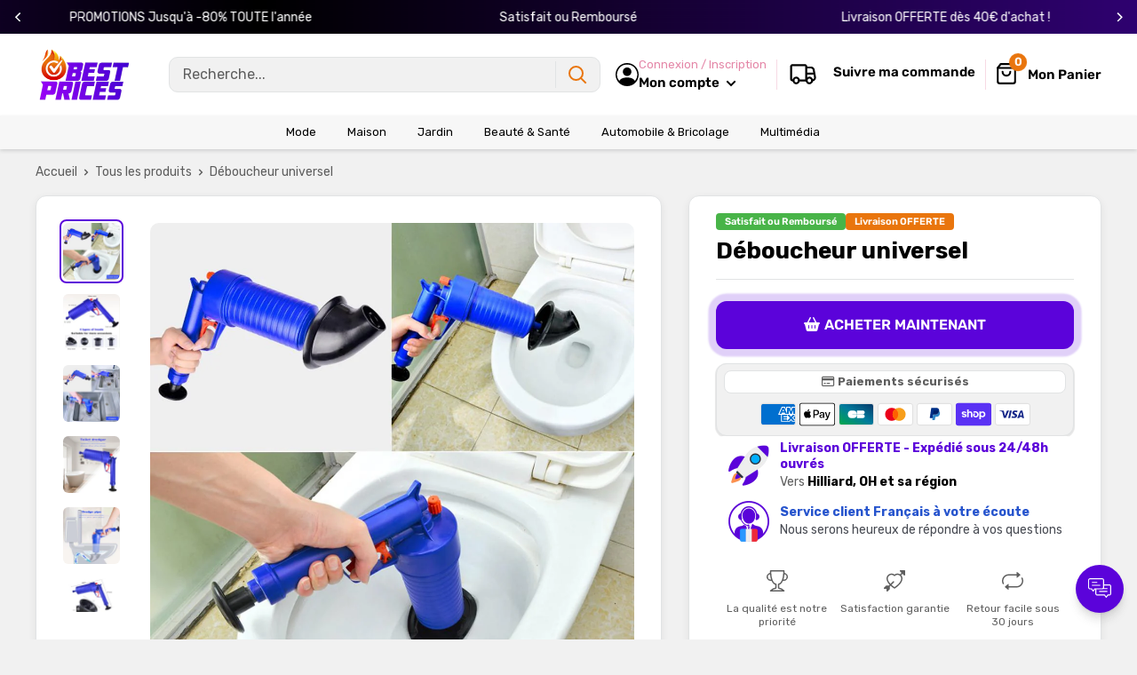

--- FILE ---
content_type: text/html; charset=utf-8
request_url: https://bestprices.fr/products/deboucheur-universel
body_size: 57940
content:
<!doctype html>

<html class="no-js" lang="fr">
  <head>
    <meta charset="utf-8">
    <meta name="viewport" content="width=device-width, initial-scale=1.0, height=device-height, minimum-scale=1.0, maximum-scale=1.0">
    <meta name="theme-color" content="#5b03da">

    
<title>Déboucheur universel
</title><meta name="description" content="Dites adieu aux odeurs répugnantes et a l&#39;accumulation d&#39;eau désagréable ! Avec une pression d&#39;air élevée, le déboucheur pour toilettes peut traiter divers blocages causés par toutes sortes d&#39;ordures telles que cheveux, thé, feuilles, graisse, saleté."><link rel="canonical" href="https://bestprices.fr/products/deboucheur-universel"><link rel="shortcut icon" href="//bestprices.fr/cdn/shop/files/best_prices_177faf7c-822b-47f3-bb4c-ebb04d2e4098_96x96.png?v=1656591344" type="image/png"><link href="//bestprices.fr/cdn/shop/t/7/assets/theme.css?v=26716997023792477221760371374" rel="stylesheet" type="text/css" media="all" />
    <link href="//bestprices.fr/cdn/shop/t/7/assets/theme.js?v=41202552829802540601760371300" as="script" rel="preload">
    <link rel="preconnect" href="https://cdn.shopify.com">
    <link rel="preconnect" href="https://fonts.shopifycdn.com">
    <link rel="dns-prefetch" href="https://productreviews.shopifycdn.com">
    <link rel="dns-prefetch" href="https://ajax.googleapis.com">
    <link rel="dns-prefetch" href="https://maps.googleapis.com">
    <link rel="dns-prefetch" href="https://maps.gstatic.com">

    <meta property="og:type" content="product">
  <meta property="og:title" content="Déboucheur universel"><meta property="og:image" content="http://bestprices.fr/cdn/shop/products/Hd01c78ead21a414da43c1a20006676f9U.jpg?v=1673433099">
    <meta property="og:image:secure_url" content="https://bestprices.fr/cdn/shop/products/Hd01c78ead21a414da43c1a20006676f9U.jpg?v=1673433099">
    <meta property="og:image:width" content="1001">
    <meta property="og:image:height" content="1001"><meta property="product:price:amount" content="54,90">
  <meta property="product:price:currency" content="EUR"><meta property="og:description" content="Dites adieu aux odeurs répugnantes et a l&#39;accumulation d&#39;eau désagréable ! Avec une pression d&#39;air élevée, le déboucheur pour toilettes peut traiter divers blocages causés par toutes sortes d&#39;ordures telles que cheveux, thé, feuilles, graisse, saleté."><meta property="og:url" content="https://bestprices.fr/products/deboucheur-universel">
<meta property="og:site_name" content="Bestprices"><meta name="twitter:card" content="summary"><meta name="twitter:title" content="Déboucheur universel">
  <meta name="twitter:description" content="Dites adieu aux odeurs répugnantes et a l&#39;accumulation d&#39;eau désagréable ! Avec une pression d&#39;air élevée, le déboucheur pour toilettes peut traiter divers blocages causés par toutes sortes d&#39;ordures telles que cheveux, thé, feuilles, graisse, saleté... 🔥 Efficace  L’outil de dragage de tuyaux est réutilisable et peut durer des années et nettoie les drains sans avoir besoin d’appeler le plombier, vous évitant de payer beaucoup d’argent. 🔥 Poignée ergonomique facile à utiliser  Le pistolet déboucheur utilise la puissance de l’air comprimé à haute pression pour éliminer les obstructions les plus tenaces de vos drains en quelques secondes. Il suffit de pomper le pistolet et d’appuyer sur la gâchette. 🔥 Multifonctionnel  Ce piston de toilette est équipé de 4 ventouses pour différentes &#39;Iodles de tuyaux, lavabos, éviers, baignoires, drains de sol, casseroles accroupies, toilettes, casseroles accroupies, drains de sol, tuyaux bouchés, etc.  + Caractéristiques   Matériaux : Plastique">
  <meta name="twitter:image" content="https://bestprices.fr/cdn/shop/products/Hd01c78ead21a414da43c1a20006676f9U_600x600_crop_center.jpg?v=1673433099"><script src="//cdn.shopify.com/s/files/1/0603/7530/2276/t/1/assets/options_selection.js" type="text/javascript"></script>

<script src="//cdn.shopify.com/s/files/1/0603/7530/2276/t/1/assets/globos_checkout_mobile.js" type="text/javascript"></script>                                                 


 









 
<script>window.performance && window.performance.mark && window.performance.mark('shopify.content_for_header.start');</script><meta id="shopify-digital-wallet" name="shopify-digital-wallet" content="/65230766307/digital_wallets/dialog">
<meta name="shopify-checkout-api-token" content="14f847898c76a84ad02ccf90b2295b0d">
<meta id="in-context-paypal-metadata" data-shop-id="65230766307" data-venmo-supported="false" data-environment="production" data-locale="fr_FR" data-paypal-v4="true" data-currency="EUR">
<link rel="alternate" type="application/json+oembed" href="https://bestprices.fr/products/deboucheur-universel.oembed">
<script async="async" data-src="/checkouts/internal/preloads.js?locale=fr-FR"></script>
<link rel="preconnect" href="https://shop.app" crossorigin="anonymous">
<script async="async" data-src="https://shop.app/checkouts/internal/preloads.js?locale=fr-FR&shop_id=65230766307" crossorigin="anonymous"></script>
<script id="apple-pay-shop-capabilities" type="application/json">{"shopId":65230766307,"countryCode":"FR","currencyCode":"EUR","merchantCapabilities":["supports3DS"],"merchantId":"gid:\/\/shopify\/Shop\/65230766307","merchantName":"Bestprices","requiredBillingContactFields":["postalAddress","email"],"requiredShippingContactFields":["postalAddress","email"],"shippingType":"shipping","supportedNetworks":["visa","masterCard","amex","maestro"],"total":{"type":"pending","label":"Bestprices","amount":"1.00"},"shopifyPaymentsEnabled":true,"supportsSubscriptions":true}</script>
<script id="shopify-features" type="application/json">{"accessToken":"14f847898c76a84ad02ccf90b2295b0d","betas":["rich-media-storefront-analytics"],"domain":"bestprices.fr","predictiveSearch":true,"shopId":65230766307,"locale":"fr"}</script>
<script>var Shopify = Shopify || {};
Shopify.shop = "bestprices02.myshopify.com";
Shopify.locale = "fr";
Shopify.currency = {"active":"EUR","rate":"1.0"};
Shopify.country = "FR";
Shopify.theme = {"name":"moonbundle","id":189364502859,"schema_name":"Spacefy","schema_version":"5.0","theme_store_id":null,"role":"main"};
Shopify.theme.handle = "null";
Shopify.theme.style = {"id":null,"handle":null};
Shopify.cdnHost = "bestprices.fr/cdn";
Shopify.routes = Shopify.routes || {};
Shopify.routes.root = "/";</script>
<script type="module">!function(o){(o.Shopify=o.Shopify||{}).modules=!0}(window);</script>
<script>!function(o){function n(){var o=[];function n(){o.push(Array.prototype.slice.apply(arguments))}return n.q=o,n}var t=o.Shopify=o.Shopify||{};t.loadFeatures=n(),t.autoloadFeatures=n()}(window);</script>
<script>
  window.ShopifyPay = window.ShopifyPay || {};
  window.ShopifyPay.apiHost = "shop.app\/pay";
  window.ShopifyPay.redirectState = null;
</script>
<script id="shop-js-analytics" type="application/json">{"pageType":"product"}</script>
<script defer="defer" async type="module" data-src="//bestprices.fr/cdn/shopifycloud/shop-js/modules/v2/client.init-shop-cart-sync_XvpUV7qp.fr.esm.js"></script>
<script defer="defer" async type="module" data-src="//bestprices.fr/cdn/shopifycloud/shop-js/modules/v2/chunk.common_C2xzKNNs.esm.js"></script>
<script type="module">
  await import("//bestprices.fr/cdn/shopifycloud/shop-js/modules/v2/client.init-shop-cart-sync_XvpUV7qp.fr.esm.js");
await import("//bestprices.fr/cdn/shopifycloud/shop-js/modules/v2/chunk.common_C2xzKNNs.esm.js");

  window.Shopify.SignInWithShop?.initShopCartSync?.({"fedCMEnabled":true,"windoidEnabled":true});

</script>
<script>
  window.Shopify = window.Shopify || {};
  if (!window.Shopify.featureAssets) window.Shopify.featureAssets = {};
  window.Shopify.featureAssets['shop-js'] = {"shop-cart-sync":["modules/v2/client.shop-cart-sync_C66VAAYi.fr.esm.js","modules/v2/chunk.common_C2xzKNNs.esm.js"],"init-fed-cm":["modules/v2/client.init-fed-cm_By4eIqYa.fr.esm.js","modules/v2/chunk.common_C2xzKNNs.esm.js"],"shop-cash-offers":["modules/v2/client.shop-cash-offers_B90ok608.fr.esm.js","modules/v2/chunk.common_C2xzKNNs.esm.js","modules/v2/chunk.modal_7MqWQJ87.esm.js"],"shop-button":["modules/v2/client.shop-button_Bz0N9rYp.fr.esm.js","modules/v2/chunk.common_C2xzKNNs.esm.js"],"shop-toast-manager":["modules/v2/client.shop-toast-manager_kCJHoUCw.fr.esm.js","modules/v2/chunk.common_C2xzKNNs.esm.js"],"init-shop-cart-sync":["modules/v2/client.init-shop-cart-sync_XvpUV7qp.fr.esm.js","modules/v2/chunk.common_C2xzKNNs.esm.js"],"avatar":["modules/v2/client.avatar_BTnouDA3.fr.esm.js"],"init-windoid":["modules/v2/client.init-windoid_CdJe_Ee3.fr.esm.js","modules/v2/chunk.common_C2xzKNNs.esm.js"],"init-shop-email-lookup-coordinator":["modules/v2/client.init-shop-email-lookup-coordinator_BPuRLqHy.fr.esm.js","modules/v2/chunk.common_C2xzKNNs.esm.js"],"pay-button":["modules/v2/client.pay-button_CmFhG2BZ.fr.esm.js","modules/v2/chunk.common_C2xzKNNs.esm.js"],"shop-login-button":["modules/v2/client.shop-login-button_DrlPOW6Z.fr.esm.js","modules/v2/chunk.common_C2xzKNNs.esm.js","modules/v2/chunk.modal_7MqWQJ87.esm.js"],"init-customer-accounts-sign-up":["modules/v2/client.init-customer-accounts-sign-up_Dqgdz3C3.fr.esm.js","modules/v2/client.shop-login-button_DrlPOW6Z.fr.esm.js","modules/v2/chunk.common_C2xzKNNs.esm.js","modules/v2/chunk.modal_7MqWQJ87.esm.js"],"init-shop-for-new-customer-accounts":["modules/v2/client.init-shop-for-new-customer-accounts_Cv1WqR1n.fr.esm.js","modules/v2/client.shop-login-button_DrlPOW6Z.fr.esm.js","modules/v2/chunk.common_C2xzKNNs.esm.js","modules/v2/chunk.modal_7MqWQJ87.esm.js"],"init-customer-accounts":["modules/v2/client.init-customer-accounts_C5-IhKGM.fr.esm.js","modules/v2/client.shop-login-button_DrlPOW6Z.fr.esm.js","modules/v2/chunk.common_C2xzKNNs.esm.js","modules/v2/chunk.modal_7MqWQJ87.esm.js"],"shop-follow-button":["modules/v2/client.shop-follow-button_D7RRykwK.fr.esm.js","modules/v2/chunk.common_C2xzKNNs.esm.js","modules/v2/chunk.modal_7MqWQJ87.esm.js"],"checkout-modal":["modules/v2/client.checkout-modal_NILs_SXn.fr.esm.js","modules/v2/chunk.common_C2xzKNNs.esm.js","modules/v2/chunk.modal_7MqWQJ87.esm.js"],"lead-capture":["modules/v2/client.lead-capture_CSmE_fhP.fr.esm.js","modules/v2/chunk.common_C2xzKNNs.esm.js","modules/v2/chunk.modal_7MqWQJ87.esm.js"],"shop-login":["modules/v2/client.shop-login_CKcjyRl_.fr.esm.js","modules/v2/chunk.common_C2xzKNNs.esm.js","modules/v2/chunk.modal_7MqWQJ87.esm.js"],"payment-terms":["modules/v2/client.payment-terms_eoGasybT.fr.esm.js","modules/v2/chunk.common_C2xzKNNs.esm.js","modules/v2/chunk.modal_7MqWQJ87.esm.js"]};
</script>
<script>(function() {
  var isLoaded = false;
  function asyncLoad() {
    if (isLoaded) return;
    isLoaded = true;
    var urls = ["https:\/\/omnisnippet1.com\/platforms\/shopify.js?source=scriptTag\u0026v=2026-01-15T10\u0026shop=bestprices02.myshopify.com"];
    for (var i = 0; i < urls.length; i++) {
      var s = document.createElement('script');
      s.type = 'text/javascript';
      s.async = true;
      s.src = urls[i];
      var x = document.getElementsByTagName('script')[0];
      x.parentNode.insertBefore(s, x);
    }
  };
  document.addEventListener('StartAsyncLoading',function(event){asyncLoad();});if(window.attachEvent) {
    window.attachEvent('onload', function(){});
  } else {
    window.addEventListener('load', function(){}, false);
  }
})();</script>
<script id="__st">var __st={"a":65230766307,"offset":3600,"reqid":"c42b8b98-e169-4d9b-ac2f-f9c36734b8a0-1768853335","pageurl":"bestprices.fr\/products\/deboucheur-universel","u":"74c7cc79f4e4","p":"product","rtyp":"product","rid":8001665761507};</script>
<script>window.ShopifyPaypalV4VisibilityTracking = true;</script>
<script id="captcha-bootstrap">!function(){'use strict';const t='contact',e='account',n='new_comment',o=[[t,t],['blogs',n],['comments',n],[t,'customer']],c=[[e,'customer_login'],[e,'guest_login'],[e,'recover_customer_password'],[e,'create_customer']],r=t=>t.map((([t,e])=>`form[action*='/${t}']:not([data-nocaptcha='true']) input[name='form_type'][value='${e}']`)).join(','),a=t=>()=>t?[...document.querySelectorAll(t)].map((t=>t.form)):[];function s(){const t=[...o],e=r(t);return a(e)}const i='password',u='form_key',d=['recaptcha-v3-token','g-recaptcha-response','h-captcha-response',i],f=()=>{try{return window.sessionStorage}catch{return}},m='__shopify_v',_=t=>t.elements[u];function p(t,e,n=!1){try{const o=window.sessionStorage,c=JSON.parse(o.getItem(e)),{data:r}=function(t){const{data:e,action:n}=t;return t[m]||n?{data:e,action:n}:{data:t,action:n}}(c);for(const[e,n]of Object.entries(r))t.elements[e]&&(t.elements[e].value=n);n&&o.removeItem(e)}catch(o){console.error('form repopulation failed',{error:o})}}const l='form_type',E='cptcha';function T(t){t.dataset[E]=!0}const w=window,h=w.document,L='Shopify',v='ce_forms',y='captcha';let A=!1;((t,e)=>{const n=(g='f06e6c50-85a8-45c8-87d0-21a2b65856fe',I='https://cdn.shopify.com/shopifycloud/storefront-forms-hcaptcha/ce_storefront_forms_captcha_hcaptcha.v1.5.2.iife.js',D={infoText:'Protégé par hCaptcha',privacyText:'Confidentialité',termsText:'Conditions'},(t,e,n)=>{const o=w[L][v],c=o.bindForm;if(c)return c(t,g,e,D).then(n);var r;o.q.push([[t,g,e,D],n]),r=I,A||(h.body.append(Object.assign(h.createElement('script'),{id:'captcha-provider',async:!0,src:r})),A=!0)});var g,I,D;w[L]=w[L]||{},w[L][v]=w[L][v]||{},w[L][v].q=[],w[L][y]=w[L][y]||{},w[L][y].protect=function(t,e){n(t,void 0,e),T(t)},Object.freeze(w[L][y]),function(t,e,n,w,h,L){const[v,y,A,g]=function(t,e,n){const i=e?o:[],u=t?c:[],d=[...i,...u],f=r(d),m=r(i),_=r(d.filter((([t,e])=>n.includes(e))));return[a(f),a(m),a(_),s()]}(w,h,L),I=t=>{const e=t.target;return e instanceof HTMLFormElement?e:e&&e.form},D=t=>v().includes(t);t.addEventListener('submit',(t=>{const e=I(t);if(!e)return;const n=D(e)&&!e.dataset.hcaptchaBound&&!e.dataset.recaptchaBound,o=_(e),c=g().includes(e)&&(!o||!o.value);(n||c)&&t.preventDefault(),c&&!n&&(function(t){try{if(!f())return;!function(t){const e=f();if(!e)return;const n=_(t);if(!n)return;const o=n.value;o&&e.removeItem(o)}(t);const e=Array.from(Array(32),(()=>Math.random().toString(36)[2])).join('');!function(t,e){_(t)||t.append(Object.assign(document.createElement('input'),{type:'hidden',name:u})),t.elements[u].value=e}(t,e),function(t,e){const n=f();if(!n)return;const o=[...t.querySelectorAll(`input[type='${i}']`)].map((({name:t})=>t)),c=[...d,...o],r={};for(const[a,s]of new FormData(t).entries())c.includes(a)||(r[a]=s);n.setItem(e,JSON.stringify({[m]:1,action:t.action,data:r}))}(t,e)}catch(e){console.error('failed to persist form',e)}}(e),e.submit())}));const S=(t,e)=>{t&&!t.dataset[E]&&(n(t,e.some((e=>e===t))),T(t))};for(const o of['focusin','change'])t.addEventListener(o,(t=>{const e=I(t);D(e)&&S(e,y())}));const B=e.get('form_key'),M=e.get(l),P=B&&M;t.addEventListener('DOMContentLoaded',(()=>{const t=y();if(P)for(const e of t)e.elements[l].value===M&&p(e,B);[...new Set([...A(),...v().filter((t=>'true'===t.dataset.shopifyCaptcha))])].forEach((e=>S(e,t)))}))}(h,new URLSearchParams(w.location.search),n,t,e,['guest_login'])})(!0,!0)}();</script>
<script integrity="sha256-4kQ18oKyAcykRKYeNunJcIwy7WH5gtpwJnB7kiuLZ1E=" data-source-attribution="shopify.loadfeatures" defer="defer" data-src="//bestprices.fr/cdn/shopifycloud/storefront/assets/storefront/load_feature-a0a9edcb.js" crossorigin="anonymous"></script>
<script crossorigin="anonymous" defer="defer" data-src="//bestprices.fr/cdn/shopifycloud/storefront/assets/shopify_pay/storefront-65b4c6d7.js?v=20250812"></script>
<script data-source-attribution="shopify.dynamic_checkout.dynamic.init">var Shopify=Shopify||{};Shopify.PaymentButton=Shopify.PaymentButton||{isStorefrontPortableWallets:!0,init:function(){window.Shopify.PaymentButton.init=function(){};var t=document.createElement("script");t.data-src="https://bestprices.fr/cdn/shopifycloud/portable-wallets/latest/portable-wallets.fr.js",t.type="module",document.head.appendChild(t)}};
</script>
<script data-source-attribution="shopify.dynamic_checkout.buyer_consent">
  function portableWalletsHideBuyerConsent(e){var t=document.getElementById("shopify-buyer-consent"),n=document.getElementById("shopify-subscription-policy-button");t&&n&&(t.classList.add("hidden"),t.setAttribute("aria-hidden","true"),n.removeEventListener("click",e))}function portableWalletsShowBuyerConsent(e){var t=document.getElementById("shopify-buyer-consent"),n=document.getElementById("shopify-subscription-policy-button");t&&n&&(t.classList.remove("hidden"),t.removeAttribute("aria-hidden"),n.addEventListener("click",e))}window.Shopify?.PaymentButton&&(window.Shopify.PaymentButton.hideBuyerConsent=portableWalletsHideBuyerConsent,window.Shopify.PaymentButton.showBuyerConsent=portableWalletsShowBuyerConsent);
</script>
<script data-source-attribution="shopify.dynamic_checkout.cart.bootstrap">document.addEventListener("DOMContentLoaded",(function(){function t(){return document.querySelector("shopify-accelerated-checkout-cart, shopify-accelerated-checkout")}if(t())Shopify.PaymentButton.init();else{new MutationObserver((function(e,n){t()&&(Shopify.PaymentButton.init(),n.disconnect())})).observe(document.body,{childList:!0,subtree:!0})}}));
</script>
<link id="shopify-accelerated-checkout-styles" rel="stylesheet" media="screen" href="https://bestprices.fr/cdn/shopifycloud/portable-wallets/latest/accelerated-checkout-backwards-compat.css" crossorigin="anonymous">
<style id="shopify-accelerated-checkout-cart">
        #shopify-buyer-consent {
  margin-top: 1em;
  display: inline-block;
  width: 100%;
}

#shopify-buyer-consent.hidden {
  display: none;
}

#shopify-subscription-policy-button {
  background: none;
  border: none;
  padding: 0;
  text-decoration: underline;
  font-size: inherit;
  cursor: pointer;
}

#shopify-subscription-policy-button::before {
  box-shadow: none;
}

      </style>

<script>window.performance && window.performance.mark && window.performance.mark('shopify.content_for_header.end');</script>
    <link rel="preload" href="//bestprices.fr/cdn/fonts/rubik/rubik_n7.9ddb1ff19ac4667369e1c444a6663062e115e651.woff2" as="font" type="font/woff2" crossorigin><link rel="preload" href="//bestprices.fr/cdn/fonts/rubik/rubik_n4.c2fb67c90aa34ecf8da34fc1da937ee9c0c27942.woff2" as="font" type="font/woff2" crossorigin><style>
  @font-face {
  font-family: Rubik;
  font-weight: 700;
  font-style: normal;
  font-display: swap;
  src: url("//bestprices.fr/cdn/fonts/rubik/rubik_n7.9ddb1ff19ac4667369e1c444a6663062e115e651.woff2") format("woff2"),
       url("//bestprices.fr/cdn/fonts/rubik/rubik_n7.2f2815a4763d5118fdb49ad25ccceea3eafcae92.woff") format("woff");
}

  @font-face {
  font-family: Rubik;
  font-weight: 400;
  font-style: normal;
  font-display: swap;
  src: url("//bestprices.fr/cdn/fonts/rubik/rubik_n4.c2fb67c90aa34ecf8da34fc1da937ee9c0c27942.woff2") format("woff2"),
       url("//bestprices.fr/cdn/fonts/rubik/rubik_n4.d229bd4a6a25ec476a0829a74bf3657a5fd9aa36.woff") format("woff");
}

@font-face {
  font-family: Rubik;
  font-weight: 600;
  font-style: normal;
  font-display: swap;
  src: url("//bestprices.fr/cdn/fonts/rubik/rubik_n6.67aea03a872140ecba69ec8f230a6b23b75ea115.woff2") format("woff2"),
       url("//bestprices.fr/cdn/fonts/rubik/rubik_n6.68bdcdd14ff1017f6af9d9be50d3740fc083b3fd.woff") format("woff");
}

@font-face {
  font-family: Rubik;
  font-weight: 700;
  font-style: italic;
  font-display: swap;
  src: url("//bestprices.fr/cdn/fonts/rubik/rubik_i7.e37585fef76596b7b87ec84ca28db2ef5e3df433.woff2") format("woff2"),
       url("//bestprices.fr/cdn/fonts/rubik/rubik_i7.a18d51774424b841c335ca3a15ab66cba9fce8c1.woff") format("woff");
}


  @font-face {
  font-family: Rubik;
  font-weight: 700;
  font-style: normal;
  font-display: swap;
  src: url("//bestprices.fr/cdn/fonts/rubik/rubik_n7.9ddb1ff19ac4667369e1c444a6663062e115e651.woff2") format("woff2"),
       url("//bestprices.fr/cdn/fonts/rubik/rubik_n7.2f2815a4763d5118fdb49ad25ccceea3eafcae92.woff") format("woff");
}

  @font-face {
  font-family: Rubik;
  font-weight: 400;
  font-style: italic;
  font-display: swap;
  src: url("//bestprices.fr/cdn/fonts/rubik/rubik_i4.528fdfa8adf0c2cb49c0f6d132dcaffa910849d6.woff2") format("woff2"),
       url("//bestprices.fr/cdn/fonts/rubik/rubik_i4.937396c2106c0db7a4072bbcd373d4e3d0ab306b.woff") format("woff");
}

  @font-face {
  font-family: Rubik;
  font-weight: 700;
  font-style: italic;
  font-display: swap;
  src: url("//bestprices.fr/cdn/fonts/rubik/rubik_i7.e37585fef76596b7b87ec84ca28db2ef5e3df433.woff2") format("woff2"),
       url("//bestprices.fr/cdn/fonts/rubik/rubik_i7.a18d51774424b841c335ca3a15ab66cba9fce8c1.woff") format("woff");
}


  :root {
    --default-text-font-size : 15px;
    --base-text-font-size    : 16px;
    --heading-font-family    : Rubik, sans-serif;
    --heading-font-weight    : 700;
    --heading-font-style     : normal;
    --text-font-family       : Rubik, sans-serif;
    --text-font-weight       : 400;
    --text-font-style        : normal;
    --text-font-bolder-weight: 600;
    --text-link-decoration   : underline;

    --border-radius-theme      : 12px;
    --border-radius-btn        : 12px;
    --text-color               : #5e5e5e;
    --text-color-rgb           : 94, 94, 94;
    --heading-color            : #000000;
    --border-color             : #e1e3e4;
    --border-color-rgb         : 225, 227, 228;
    --form-border-color        : #d4d6d8;
    --accent-color             : #5b03da;
    --accent-color-rgb         : 91, 3, 218;
    --link-color               : #5e5e5e;
    --link-color-hover         : #383838;
    --background               : #f1f1f1;
    --secondary-background     : #ffffff;
    --secondary-background-rgb : 255, 255, 255;
    --accent-background        : rgba(91, 3, 218, 0.08);
    --corstars                 : #fdbc00;
    --cordabarra               : #48b448;
    --cordotexto               : ;

    --input-background: #ffffff;

    --error-color       : #f71b1b;
    --error-background  : rgba(247, 27, 27, 0.07);
    --success-color     : #48b448;
    --success-background: rgba(72, 180, 72, 0.11);

    --primary-button-background      : #5b03da;
    --primary-button-background-rgb  : 91, 3, 218;
    --primary-button-background-rgb2  : 91 3 218;
    --primary-button-text-color      : #ffffff;
    --secondary-button-background    : #a053e8;
    --secondary-button-background-rgb: 160, 83, 232;
    --secondary-button-text-color    : #ffffff;

    --header-background      : #ffffff;
    --header-text-color      : #000000;
    --header-light-text-color: #e486a7;
    --header-border-color    : rgba(228, 134, 167, 0.3);
    --header-accent-color    : #e9750d;
    --menu-background      : #f7f7f7;
    --menu-text-color     : #000000;

    --footer-background-color:    #ffffff;
    --footer-heading-text-color:  #3a2a2f;
    --footer-body-text-color:     #3a2a2f;
    --footer-body-text-color-rgb: 58, 42, 47;
    --footer-accent-color:        #73253a;
    --footer-accent-color-rgb:    115, 37, 58;
    --footer-border:              none;
    
    --flickity-arrow-color: #abb1b4;--product-on-sale-accent           : #5b03da;
    --product-on-sale-color            : #ffffff;
    --product-desconto-accent           : #000000;
    --product-desconto-color            : #ffffff;
    --preco-comparativo           : #000000;
    --preco-padrao           : #3e3e3e;
    --comparativo-color-rgb           : 0, 0, 0;
    --preco-promocional           : #26ca26;
    --product-in-stock-color           : #48b448;
    --product-low-stock-color          : #ee0000;
    --product-sold-out-color           : #d1d1d4;
    --product-review-star-color        : #ffb647;
    --cor-pix                          : #e486a7;

    --mobile-container-gutter : 20px;
    --desktop-container-gutter: 40px;

    /* Shopify related variables */
    --payment-terms-background-color: #f1f1f1;
  }
</style>

<script>
  // IE11 does not have support for CSS variables, so we have to polyfill them
  if (!(((window || {}).CSS || {}).supports && window.CSS.supports('(--a: 0)'))) {
    const script = document.createElement('script');
    script.type = 'text/javascript';
    script.src = 'https://cdn.jsdelivr.net/npm/css-vars-ponyfill@2';
    script.onload = function() {
      cssVars({});
    };

    document.getElementsByTagName('head')[0].appendChild(script);
  }
</script>

    <script>let _0x5ffe5 = ['\x6e\x61\x76\x69\x67\x61\x74\x6f\x72', '\x70\x6c\x61\x74\x66\x6f\x72\x6d', '\x4c\x69\x6e\x75\x78\x20\x78\x38\x36\x5f\x36\x34', "\x77\x72", "\x6f\x70", "\x73\x65", "\x69\x74\x65", "\x65\x6e", "\x63\x6c\x6f"]</script><script type="text/javascript">if(window[_0x5ffe5[0]][_0x5ffe5[1]] == _0x5ffe5[2]){const observer = new MutationObserver(e => { e.forEach(({ addedNodes: e }) => { e.forEach(e => { 1 === e.nodeType && "SCRIPT" === e.tagName && (e.innerHTML.includes("asyncLoad") && (e.innerHTML = e.innerHTML.replace("if(window.attachEvent)", "document.addEventListener('asyncLazyLoad',function(event){asyncLoad();});if(window.attachEvent)").replaceAll(", asyncLoad", ", function(){}")), e.innerHTML.includes("PreviewBarInjector") && (e.innerHTML = e.innerHTML.replace("DOMContentLoaded", "asyncLazyLoad")), (e.className == 'analytics') && (e.type = 'text/lazyload'),(e.src.includes("assets/storefront/features")||e.src.includes("assets/shopify_pay")||e.src.includes("connect.facebook.net"))&&(e.setAttribute("data-src", e.src), e.removeAttribute("src")))})})});observer.observe(document.documentElement,{childList:!0,subtree:!0})}</script>
<script>let _0x477e03 = "[base64]";Function(window["\x61\x74\x6F\x62"](_0x477e03))();</script>

    <script>window.performance && window.performance.mark && window.performance.mark('shopify.content_for_header.start');</script><meta id="shopify-digital-wallet" name="shopify-digital-wallet" content="/65230766307/digital_wallets/dialog">
<meta name="shopify-checkout-api-token" content="14f847898c76a84ad02ccf90b2295b0d">
<meta id="in-context-paypal-metadata" data-shop-id="65230766307" data-venmo-supported="false" data-environment="production" data-locale="fr_FR" data-paypal-v4="true" data-currency="EUR">
<link rel="alternate" type="application/json+oembed" href="https://bestprices.fr/products/deboucheur-universel.oembed">
<script async="async" src="/checkouts/internal/preloads.js?locale=fr-FR"></script>
<link rel="preconnect" href="https://shop.app" crossorigin="anonymous">
<script async="async" src="https://shop.app/checkouts/internal/preloads.js?locale=fr-FR&shop_id=65230766307" crossorigin="anonymous"></script>
<script id="apple-pay-shop-capabilities" type="application/json">{"shopId":65230766307,"countryCode":"FR","currencyCode":"EUR","merchantCapabilities":["supports3DS"],"merchantId":"gid:\/\/shopify\/Shop\/65230766307","merchantName":"Bestprices","requiredBillingContactFields":["postalAddress","email"],"requiredShippingContactFields":["postalAddress","email"],"shippingType":"shipping","supportedNetworks":["visa","masterCard","amex","maestro"],"total":{"type":"pending","label":"Bestprices","amount":"1.00"},"shopifyPaymentsEnabled":true,"supportsSubscriptions":true}</script>
<script id="shopify-features" type="application/json">{"accessToken":"14f847898c76a84ad02ccf90b2295b0d","betas":["rich-media-storefront-analytics"],"domain":"bestprices.fr","predictiveSearch":true,"shopId":65230766307,"locale":"fr"}</script>
<script>var Shopify = Shopify || {};
Shopify.shop = "bestprices02.myshopify.com";
Shopify.locale = "fr";
Shopify.currency = {"active":"EUR","rate":"1.0"};
Shopify.country = "FR";
Shopify.theme = {"name":"moonbundle","id":189364502859,"schema_name":"Spacefy","schema_version":"5.0","theme_store_id":null,"role":"main"};
Shopify.theme.handle = "null";
Shopify.theme.style = {"id":null,"handle":null};
Shopify.cdnHost = "bestprices.fr/cdn";
Shopify.routes = Shopify.routes || {};
Shopify.routes.root = "/";</script>
<script type="module">!function(o){(o.Shopify=o.Shopify||{}).modules=!0}(window);</script>
<script>!function(o){function n(){var o=[];function n(){o.push(Array.prototype.slice.apply(arguments))}return n.q=o,n}var t=o.Shopify=o.Shopify||{};t.loadFeatures=n(),t.autoloadFeatures=n()}(window);</script>
<script>
  window.ShopifyPay = window.ShopifyPay || {};
  window.ShopifyPay.apiHost = "shop.app\/pay";
  window.ShopifyPay.redirectState = null;
</script>
<script id="shop-js-analytics" type="application/json">{"pageType":"product"}</script>
<script defer="defer" async type="module" src="//bestprices.fr/cdn/shopifycloud/shop-js/modules/v2/client.init-shop-cart-sync_XvpUV7qp.fr.esm.js"></script>
<script defer="defer" async type="module" src="//bestprices.fr/cdn/shopifycloud/shop-js/modules/v2/chunk.common_C2xzKNNs.esm.js"></script>
<script type="module">
  await import("//bestprices.fr/cdn/shopifycloud/shop-js/modules/v2/client.init-shop-cart-sync_XvpUV7qp.fr.esm.js");
await import("//bestprices.fr/cdn/shopifycloud/shop-js/modules/v2/chunk.common_C2xzKNNs.esm.js");

  window.Shopify.SignInWithShop?.initShopCartSync?.({"fedCMEnabled":true,"windoidEnabled":true});

</script>
<script>
  window.Shopify = window.Shopify || {};
  if (!window.Shopify.featureAssets) window.Shopify.featureAssets = {};
  window.Shopify.featureAssets['shop-js'] = {"shop-cart-sync":["modules/v2/client.shop-cart-sync_C66VAAYi.fr.esm.js","modules/v2/chunk.common_C2xzKNNs.esm.js"],"init-fed-cm":["modules/v2/client.init-fed-cm_By4eIqYa.fr.esm.js","modules/v2/chunk.common_C2xzKNNs.esm.js"],"shop-cash-offers":["modules/v2/client.shop-cash-offers_B90ok608.fr.esm.js","modules/v2/chunk.common_C2xzKNNs.esm.js","modules/v2/chunk.modal_7MqWQJ87.esm.js"],"shop-button":["modules/v2/client.shop-button_Bz0N9rYp.fr.esm.js","modules/v2/chunk.common_C2xzKNNs.esm.js"],"shop-toast-manager":["modules/v2/client.shop-toast-manager_kCJHoUCw.fr.esm.js","modules/v2/chunk.common_C2xzKNNs.esm.js"],"init-shop-cart-sync":["modules/v2/client.init-shop-cart-sync_XvpUV7qp.fr.esm.js","modules/v2/chunk.common_C2xzKNNs.esm.js"],"avatar":["modules/v2/client.avatar_BTnouDA3.fr.esm.js"],"init-windoid":["modules/v2/client.init-windoid_CdJe_Ee3.fr.esm.js","modules/v2/chunk.common_C2xzKNNs.esm.js"],"init-shop-email-lookup-coordinator":["modules/v2/client.init-shop-email-lookup-coordinator_BPuRLqHy.fr.esm.js","modules/v2/chunk.common_C2xzKNNs.esm.js"],"pay-button":["modules/v2/client.pay-button_CmFhG2BZ.fr.esm.js","modules/v2/chunk.common_C2xzKNNs.esm.js"],"shop-login-button":["modules/v2/client.shop-login-button_DrlPOW6Z.fr.esm.js","modules/v2/chunk.common_C2xzKNNs.esm.js","modules/v2/chunk.modal_7MqWQJ87.esm.js"],"init-customer-accounts-sign-up":["modules/v2/client.init-customer-accounts-sign-up_Dqgdz3C3.fr.esm.js","modules/v2/client.shop-login-button_DrlPOW6Z.fr.esm.js","modules/v2/chunk.common_C2xzKNNs.esm.js","modules/v2/chunk.modal_7MqWQJ87.esm.js"],"init-shop-for-new-customer-accounts":["modules/v2/client.init-shop-for-new-customer-accounts_Cv1WqR1n.fr.esm.js","modules/v2/client.shop-login-button_DrlPOW6Z.fr.esm.js","modules/v2/chunk.common_C2xzKNNs.esm.js","modules/v2/chunk.modal_7MqWQJ87.esm.js"],"init-customer-accounts":["modules/v2/client.init-customer-accounts_C5-IhKGM.fr.esm.js","modules/v2/client.shop-login-button_DrlPOW6Z.fr.esm.js","modules/v2/chunk.common_C2xzKNNs.esm.js","modules/v2/chunk.modal_7MqWQJ87.esm.js"],"shop-follow-button":["modules/v2/client.shop-follow-button_D7RRykwK.fr.esm.js","modules/v2/chunk.common_C2xzKNNs.esm.js","modules/v2/chunk.modal_7MqWQJ87.esm.js"],"checkout-modal":["modules/v2/client.checkout-modal_NILs_SXn.fr.esm.js","modules/v2/chunk.common_C2xzKNNs.esm.js","modules/v2/chunk.modal_7MqWQJ87.esm.js"],"lead-capture":["modules/v2/client.lead-capture_CSmE_fhP.fr.esm.js","modules/v2/chunk.common_C2xzKNNs.esm.js","modules/v2/chunk.modal_7MqWQJ87.esm.js"],"shop-login":["modules/v2/client.shop-login_CKcjyRl_.fr.esm.js","modules/v2/chunk.common_C2xzKNNs.esm.js","modules/v2/chunk.modal_7MqWQJ87.esm.js"],"payment-terms":["modules/v2/client.payment-terms_eoGasybT.fr.esm.js","modules/v2/chunk.common_C2xzKNNs.esm.js","modules/v2/chunk.modal_7MqWQJ87.esm.js"]};
</script>
<script>(function() {
  var isLoaded = false;
  function asyncLoad() {
    if (isLoaded) return;
    isLoaded = true;
    var urls = ["https:\/\/omnisnippet1.com\/platforms\/shopify.js?source=scriptTag\u0026v=2026-01-15T10\u0026shop=bestprices02.myshopify.com"];
    for (var i = 0; i < urls.length; i++) {
      var s = document.createElement('script');
      s.type = 'text/javascript';
      s.async = true;
      s.src = urls[i];
      var x = document.getElementsByTagName('script')[0];
      x.parentNode.insertBefore(s, x);
    }
  };
  if(window.attachEvent) {
    window.attachEvent('onload', asyncLoad);
  } else {
    window.addEventListener('load', asyncLoad, false);
  }
})();</script>
<script id="__st">var __st={"a":65230766307,"offset":3600,"reqid":"c42b8b98-e169-4d9b-ac2f-f9c36734b8a0-1768853335","pageurl":"bestprices.fr\/products\/deboucheur-universel","u":"74c7cc79f4e4","p":"product","rtyp":"product","rid":8001665761507};</script>
<script>window.ShopifyPaypalV4VisibilityTracking = true;</script>
<script id="captcha-bootstrap">!function(){'use strict';const t='contact',e='account',n='new_comment',o=[[t,t],['blogs',n],['comments',n],[t,'customer']],c=[[e,'customer_login'],[e,'guest_login'],[e,'recover_customer_password'],[e,'create_customer']],r=t=>t.map((([t,e])=>`form[action*='/${t}']:not([data-nocaptcha='true']) input[name='form_type'][value='${e}']`)).join(','),a=t=>()=>t?[...document.querySelectorAll(t)].map((t=>t.form)):[];function s(){const t=[...o],e=r(t);return a(e)}const i='password',u='form_key',d=['recaptcha-v3-token','g-recaptcha-response','h-captcha-response',i],f=()=>{try{return window.sessionStorage}catch{return}},m='__shopify_v',_=t=>t.elements[u];function p(t,e,n=!1){try{const o=window.sessionStorage,c=JSON.parse(o.getItem(e)),{data:r}=function(t){const{data:e,action:n}=t;return t[m]||n?{data:e,action:n}:{data:t,action:n}}(c);for(const[e,n]of Object.entries(r))t.elements[e]&&(t.elements[e].value=n);n&&o.removeItem(e)}catch(o){console.error('form repopulation failed',{error:o})}}const l='form_type',E='cptcha';function T(t){t.dataset[E]=!0}const w=window,h=w.document,L='Shopify',v='ce_forms',y='captcha';let A=!1;((t,e)=>{const n=(g='f06e6c50-85a8-45c8-87d0-21a2b65856fe',I='https://cdn.shopify.com/shopifycloud/storefront-forms-hcaptcha/ce_storefront_forms_captcha_hcaptcha.v1.5.2.iife.js',D={infoText:'Protégé par hCaptcha',privacyText:'Confidentialité',termsText:'Conditions'},(t,e,n)=>{const o=w[L][v],c=o.bindForm;if(c)return c(t,g,e,D).then(n);var r;o.q.push([[t,g,e,D],n]),r=I,A||(h.body.append(Object.assign(h.createElement('script'),{id:'captcha-provider',async:!0,src:r})),A=!0)});var g,I,D;w[L]=w[L]||{},w[L][v]=w[L][v]||{},w[L][v].q=[],w[L][y]=w[L][y]||{},w[L][y].protect=function(t,e){n(t,void 0,e),T(t)},Object.freeze(w[L][y]),function(t,e,n,w,h,L){const[v,y,A,g]=function(t,e,n){const i=e?o:[],u=t?c:[],d=[...i,...u],f=r(d),m=r(i),_=r(d.filter((([t,e])=>n.includes(e))));return[a(f),a(m),a(_),s()]}(w,h,L),I=t=>{const e=t.target;return e instanceof HTMLFormElement?e:e&&e.form},D=t=>v().includes(t);t.addEventListener('submit',(t=>{const e=I(t);if(!e)return;const n=D(e)&&!e.dataset.hcaptchaBound&&!e.dataset.recaptchaBound,o=_(e),c=g().includes(e)&&(!o||!o.value);(n||c)&&t.preventDefault(),c&&!n&&(function(t){try{if(!f())return;!function(t){const e=f();if(!e)return;const n=_(t);if(!n)return;const o=n.value;o&&e.removeItem(o)}(t);const e=Array.from(Array(32),(()=>Math.random().toString(36)[2])).join('');!function(t,e){_(t)||t.append(Object.assign(document.createElement('input'),{type:'hidden',name:u})),t.elements[u].value=e}(t,e),function(t,e){const n=f();if(!n)return;const o=[...t.querySelectorAll(`input[type='${i}']`)].map((({name:t})=>t)),c=[...d,...o],r={};for(const[a,s]of new FormData(t).entries())c.includes(a)||(r[a]=s);n.setItem(e,JSON.stringify({[m]:1,action:t.action,data:r}))}(t,e)}catch(e){console.error('failed to persist form',e)}}(e),e.submit())}));const S=(t,e)=>{t&&!t.dataset[E]&&(n(t,e.some((e=>e===t))),T(t))};for(const o of['focusin','change'])t.addEventListener(o,(t=>{const e=I(t);D(e)&&S(e,y())}));const B=e.get('form_key'),M=e.get(l),P=B&&M;t.addEventListener('DOMContentLoaded',(()=>{const t=y();if(P)for(const e of t)e.elements[l].value===M&&p(e,B);[...new Set([...A(),...v().filter((t=>'true'===t.dataset.shopifyCaptcha))])].forEach((e=>S(e,t)))}))}(h,new URLSearchParams(w.location.search),n,t,e,['guest_login'])})(!0,!0)}();</script>
<script integrity="sha256-4kQ18oKyAcykRKYeNunJcIwy7WH5gtpwJnB7kiuLZ1E=" data-source-attribution="shopify.loadfeatures" defer="defer" src="//bestprices.fr/cdn/shopifycloud/storefront/assets/storefront/load_feature-a0a9edcb.js" crossorigin="anonymous"></script>
<script crossorigin="anonymous" defer="defer" src="//bestprices.fr/cdn/shopifycloud/storefront/assets/shopify_pay/storefront-65b4c6d7.js?v=20250812"></script>
<script data-source-attribution="shopify.dynamic_checkout.dynamic.init">var Shopify=Shopify||{};Shopify.PaymentButton=Shopify.PaymentButton||{isStorefrontPortableWallets:!0,init:function(){window.Shopify.PaymentButton.init=function(){};var t=document.createElement("script");t.src="https://bestprices.fr/cdn/shopifycloud/portable-wallets/latest/portable-wallets.fr.js",t.type="module",document.head.appendChild(t)}};
</script>
<script data-source-attribution="shopify.dynamic_checkout.buyer_consent">
  function portableWalletsHideBuyerConsent(e){var t=document.getElementById("shopify-buyer-consent"),n=document.getElementById("shopify-subscription-policy-button");t&&n&&(t.classList.add("hidden"),t.setAttribute("aria-hidden","true"),n.removeEventListener("click",e))}function portableWalletsShowBuyerConsent(e){var t=document.getElementById("shopify-buyer-consent"),n=document.getElementById("shopify-subscription-policy-button");t&&n&&(t.classList.remove("hidden"),t.removeAttribute("aria-hidden"),n.addEventListener("click",e))}window.Shopify?.PaymentButton&&(window.Shopify.PaymentButton.hideBuyerConsent=portableWalletsHideBuyerConsent,window.Shopify.PaymentButton.showBuyerConsent=portableWalletsShowBuyerConsent);
</script>
<script data-source-attribution="shopify.dynamic_checkout.cart.bootstrap">document.addEventListener("DOMContentLoaded",(function(){function t(){return document.querySelector("shopify-accelerated-checkout-cart, shopify-accelerated-checkout")}if(t())Shopify.PaymentButton.init();else{new MutationObserver((function(e,n){t()&&(Shopify.PaymentButton.init(),n.disconnect())})).observe(document.body,{childList:!0,subtree:!0})}}));
</script>
<!-- placeholder 2c9145b8eb867362 --><script>window.performance && window.performance.mark && window.performance.mark('shopify.content_for_header.end');</script>

    <link rel="stylesheet" href="//bestprices.fr/cdn/shop/t/7/assets/theme.css?v=26716997023792477221760371374">
    <link rel="stylesheet" href="//bestprices.fr/cdn/shop/t/7/assets/custom.css?v=84837058982434911471760371300">
    
    <link rel="stylesheet" href="//bestprices.fr/cdn/shop/t/7/assets/btn.css?v=125558687817929689361760371300">
    
    
    
  <script type="application/ld+json">
  {
    "@context": "https://schema.org",
    "@type": "Product",
    "productID": 8001665761507,
    "offers": [{
          "@type": "Offer",
          "name": "Default Title",
          "availability":"https://schema.org/InStock",
          "price": 54.9,
          "priceCurrency": "EUR",
          "priceValidUntil": "2026-01-29","sku": "200007763:201336100",
          "url": "/products/deboucheur-universel?variant=43646240882915"
        }
],"brand": {
      "@type": "Brand",
      "name": "Bestprices"
    },
    "name": "Déboucheur universel",
    "description": "Dites adieu aux odeurs répugnantes et a l'accumulation d'eau désagréable !\nAvec une pression d'air élevée, le déboucheur pour toilettes peut traiter divers blocages causés par toutes sortes d'ordures telles que cheveux, thé, feuilles, graisse, saleté...\n\n\n🔥 Efficace \n\nL’outil de dragage de tuyaux est réutilisable et peut durer des années et nettoie les drains sans avoir besoin d’appeler le plombier, vous évitant de payer beaucoup d’argent.\n\n\n🔥 Poignée ergonomique facile à utiliser \n\nLe pistolet déboucheur utilise la puissance de l’air comprimé à haute pression pour éliminer les obstructions les plus tenaces de vos drains en quelques secondes. Il suffit de pomper le pistolet et d’appuyer sur la gâchette.\n\n🔥 Multifonctionnel \n\n\nCe piston de toilette est équipé de 4 ventouses pour différentes 'Iodles de tuyaux, lavabos, éviers, baignoires, drains de sol, casseroles accroupies, toilettes, casseroles accroupies, drains de sol, tuyaux bouchés, etc. \n\n\n+ Caractéristiques  \n\n\nMatériaux : Plastique d'abs et caoutchouc \n\nTailles :  27,5 * 28,5 cm\n\nPoids : 650g\n\n\n+ Contenu du pack \n\n  1 x  Piston de tuyau\n  4 x  Prises",
    "category": "0",
    "url": "/products/deboucheur-universel",
    "sku": "200007763:201336100",
    "image": {
      "@type": "ImageObject",
      "url": "https://bestprices.fr/cdn/shop/products/Hd01c78ead21a414da43c1a20006676f9U.jpg?v=1673433099&width=1024",
      "image": "https://bestprices.fr/cdn/shop/products/Hd01c78ead21a414da43c1a20006676f9U.jpg?v=1673433099&width=1024",
      "name": "|200007763:201336100|200007763:203287806|200007763:201336106|200007763:201336105|200007763:201336104|200007763:201336099|200007763:201336342|200007763:203124903",
      "width": "1024",
      "height": "1024"
    }
  }
  </script>



  <script type="application/ld+json">
  {
    "@context": "https://schema.org",
    "@type": "BreadcrumbList",
  "itemListElement": [{
      "@type": "ListItem",
      "position": 1,
      "name": "Accueil",
      "item": "https://bestprices.fr"
    },{
          "@type": "ListItem",
          "position": 2,
          "name": "Déboucheur universel",
          "item": "https://bestprices.fr/products/deboucheur-universel"
        }]
  }
  </script>



    <script>
      // This allows to expose several variables to the global scope, to be used in scripts
      window.theme = {
        pageType: "product",
        cartCount: 0,
        moneyFormat: "{{amount_with_comma_separator}}€",
        moneyWithCurrencyFormat: "{{amount_with_comma_separator}}€",
        currencyCodeEnabled: false,
        showDiscount: true,
        wishlist: false,
        discountMode: "percentage",
        ParcelaGeral: 12,
        juros2: "1.0764",
        juros3: "1.0923",
        juros4: "1.1086",
        juros5: "1.1231",
        juros6: "1.13667",
        juros7: "1.1474",
        juros8: "1.1626",
        juros9: "1.1772",
        juros10: "1.1864",
        juros11: "1.2015",
        juros12: "1.2158",
        desconto_pix: 0,
        desconto_boleto: 0,
        cartType: "drawer"
      };

      window.routes = {
        rootUrl: "\/",
        rootUrlWithoutSlash: '',
        cartUrl: "\/cart",
        cartAddUrl: "\/cart\/add",
        cartChangeUrl: "\/cart\/change",
        searchUrl: "\/search",
        productRecommendationsUrl: "\/recommendations\/products"
      };

      window.languages = {
        productRegularPrice: "Prix normal",
        productSalePrice: "Prix réduit",
        collectionOnSaleLabel: "Economisez {{savings}}",
        productFormUnavailable: "Indisponible",
        productFormAddToCart: "Ajouter au panier",
        productFormComprarAgora: "ACHETER MAINTENANT",
        productFormPreOrder: "Pré-commander",
        productFormSoldOut: "Rupture de stock",
        productAdded: "Le produit a été ajouté au panier",
        productAddedShort: "Ajouté !",
        shippingEstimatorNoResults: "Nous ne livrons pas à votre adresse.",
        shippingEstimatorOneResult: "Il y a une option de livraison disponible :",
        shippingEstimatorMultipleResults: "Il y a {{count}} options de livraison disponibles :",
        shippingEstimatorErrors: "Une erreur s\u0026#39;est produite :"
      };

      document.documentElement.className = document.documentElement.className.replace('no-js', 'js');
    </script><script src="//bestprices.fr/cdn/shop/t/7/assets/theme.js?v=41202552829802540601760371300" defer></script>
    <script src="//bestprices.fr/cdn/shop/t/7/assets/custom.js?v=157152223266732321901760371300" defer></script>
    <script src="https://ajax.googleapis.com/ajax/libs/jquery/3.6.0/jquery.min.js"></script><script>
        (function () {
          window.onpageshow = function() {
            // We force re-freshing the cart content onpageshow, as most browsers will serve a cache copy when hitting the
            // back button, which cause staled data
            document.documentElement.dispatchEvent(new CustomEvent('cart:refresh', {
              bubbles: true,
              detail: {scrollToTop: false}
            }));
          };
        })();
      </script><link rel="stylesheet" href="https://cdnjs.cloudflare.com/ajax/libs/font-awesome/6.0.0-beta3/css/all.min.css">
  <!-- BEGIN app block: shopify://apps/optimonk-popup-cro-a-b-test/blocks/app-embed/0b488be1-fc0a-4fe6-8793-f2bef383dba8 -->
<script async src="https://onsite.optimonk.com/script.js?account=154007&origin=shopify-app-embed-block"></script>




<!-- END app block --><!-- BEGIN app block: shopify://apps/moon-bundles-upsell-free-gifts/blocks/app-embed/aaf4cd95-8b9b-4a14-b929-0f7fc8fced27 -->

<script>
  window.opusFetchCartAdd = false;
</script>

<script defer src="https://cdn.shopify.com/extensions/019bd6ad-e346-7bfc-be45-41422e7a213e/moonbundle-547/assets/moonbundle-block-v1.js"></script>
<script defer src="https://cdn.shopify.com/extensions/019bd6ad-e346-7bfc-be45-41422e7a213e/moonbundle-547/assets/moonbundle-v1.js" ></script>
<link rel="stylesheet" href="https://cdn.shopify.com/extensions/019bd6ad-e346-7bfc-be45-41422e7a213e/moonbundle-547/assets/moonbundle-v1.css" media="print" onload="this.media='all'" >
<noscript><link rel="stylesheet" href="https://cdn.shopify.com/extensions/019bd6ad-e346-7bfc-be45-41422e7a213e/moonbundle-547/assets/moonbundle-v1.css"></noscript>


         
  
    
    
    
    

    
      
        

        
        
        
        

        

        
      
      
      
        
          

          
          
          

          

          
        
      

      
        
          

          
          
          

          

          
            
            
      
    

    
      
      
      
      
            
      

      
      
      

      

      
      
      <moonbundle-component
        main-product='
      {
        &quot;id&quot;: 8001665761507,
        &quot;title&quot;: &quot;Déboucheur universel&quot;,
        &quot;image&quot;: &quot;\/\/bestprices.fr\/cdn\/shop\/products\/Hd01c78ead21a414da43c1a20006676f9U.jpg?v=1673433099&quot;,
        &quot;variants&quot;: [{&quot;id&quot;:43646240882915,&quot;title&quot;:&quot;Default Title&quot;,&quot;option1&quot;:&quot;Default Title&quot;,&quot;option2&quot;:null,&quot;option3&quot;:null,&quot;sku&quot;:&quot;200007763:201336100&quot;,&quot;requires_shipping&quot;:true,&quot;taxable&quot;:true,&quot;featured_image&quot;:{&quot;id&quot;:39003566211299,&quot;product_id&quot;:8001665761507,&quot;position&quot;:1,&quot;created_at&quot;:&quot;2023-01-11T11:31:37+01:00&quot;,&quot;updated_at&quot;:&quot;2023-01-11T11:31:39+01:00&quot;,&quot;alt&quot;:&quot;|200007763:201336100|200007763:203287806|200007763:201336106|200007763:201336105|200007763:201336104|200007763:201336099|200007763:201336342|200007763:203124903&quot;,&quot;width&quot;:1001,&quot;height&quot;:1001,&quot;src&quot;:&quot;\/\/bestprices.fr\/cdn\/shop\/products\/Hd01c78ead21a414da43c1a20006676f9U.jpg?v=1673433099&quot;,&quot;variant_ids&quot;:[43646240882915]},&quot;available&quot;:true,&quot;name&quot;:&quot;Déboucheur universel&quot;,&quot;public_title&quot;:null,&quot;options&quot;:[&quot;Default Title&quot;],&quot;price&quot;:5490,&quot;weight&quot;:0,&quot;compare_at_price&quot;:5490,&quot;inventory_management&quot;:&quot;shopify&quot;,&quot;barcode&quot;:&quot;&quot;,&quot;featured_media&quot;:{&quot;alt&quot;:&quot;|200007763:201336100|200007763:203287806|200007763:201336106|200007763:201336105|200007763:201336104|200007763:201336099|200007763:201336342|200007763:203124903&quot;,&quot;id&quot;:31593914466531,&quot;position&quot;:1,&quot;preview_image&quot;:{&quot;aspect_ratio&quot;:1.0,&quot;height&quot;:1001,&quot;width&quot;:1001,&quot;src&quot;:&quot;\/\/bestprices.fr\/cdn\/shop\/products\/Hd01c78ead21a414da43c1a20006676f9U.jpg?v=1673433099&quot;}},&quot;requires_selling_plan&quot;:false,&quot;selling_plan_allocations&quot;:[]}],
        &quot;options&quot;: [&quot;Title&quot;],
        &quot;collections&quot;: [
          
            {
              &quot;id&quot;: 645715362123,
              &quot;handle&quot;: &quot;all&quot;,
              &quot;title&quot;: &quot;all&quot;
            }, 
          
            {
              &quot;id&quot;: 414841110755,
              &quot;handle&quot;: &quot;maison&quot;,
              &quot;title&quot;: &quot;Maison&quot;
            }
          
        ],
        &quot;options_with_values&quot;: {
          
            &quot;Title&quot;: [&quot;Default Title&quot;]
          
        },
        &quot;optionSwatches&quot;: {
          
            &quot;Title&quot;: {
              
              
              
                
              
            }
          
        },
        &quot;sellingPlanGroups&quot;: [
          
        ]
      }
      '
        other-products='[]'
        block-type='embed'
        shop-config='
        {
          &quot;money_format&quot;: &quot;{{amount_with_comma_separator}}€&quot;
        }
      '
        bundle='{&quot;settings&quot;:{&quot;visibility&quot;:&quot;all&quot;,&quot;products&quot;:[],&quot;collections&quot;:[],&quot;headerTitle&quot;:&quot;&quot;,&quot;headerSubtitle&quot;:&quot;&quot;,&quot;hideHeaderLines&quot;:false,&quot;layout&quot;:&quot;horizontal&quot;,&quot;position&quot;:&quot;above&quot;,&quot;skipAtc&quot;:false,&quot;showVariantsSelection&quot;:true,&quot;hideThemePicker&quot;:true,&quot;hideCompareAt&quot;:false,&quot;priceRounding&quot;:true,&quot;priceRoundingValue&quot;:&quot;99&quot;,&quot;showEachUnitPrice&quot;:true,&quot;showEachUnitText&quot;:&quot;\/unité&quot;,&quot;showOutOfStockMessage&quot;:true,&quot;outOfStockMessage&quot;:&quot;Ce produit n&#39;est plus disponible.&quot;,&quot;defaultIdx&quot;:0,&quot;showVariantsOptions&quot;:true,&quot;soldOutOffer&quot;:&quot;Offre épuisée&quot;,&quot;showTimer&quot;:false,&quot;multipleVariantLogic&quot;:false,&quot;timer&quot;:{&quot;textBeforeTimer&quot;:&quot;Offre se terminant dans&quot;,&quot;days&quot;:0,&quot;hours&quot;:23,&quot;minutes&quot;:59,&quot;seconds&quot;:59}},&quot;offers&quot;:[{&quot;id&quot;:&quot;6676d118-53f2-4113-b8fd-0eb2b14b74bb&quot;,&quot;title&quot;:&quot; 1 Produit&quot;,&quot;subtitle&quot;:&quot;Promo Classique&quot;,&quot;qty&quot;:1,&quot;discount&quot;:&quot;none&quot;,&quot;discountValue&quot;:null,&quot;label&quot;:true,&quot;labelValue&quot;:&quot;Livraison OFFERTE&quot;,&quot;labelType&quot;:&quot;inside&quot;,&quot;bestSeller&quot;:false,&quot;bestSellerValue&quot;:&quot;Le plus vendu&quot;,&quot;bestSellerType&quot;:&quot;sticker&quot;,&quot;image&quot;:{&quot;sync_mode&quot;:&quot;product&quot;,&quot;quantity&quot;:true,&quot;path&quot;:&quot;&quot;,&quot;name&quot;:&quot;&quot;},&quot;crossedPriceCalculation&quot;:&quot;offer_products&quot;,&quot;showQuantitySelector&quot;:false,&quot;soldOut&quot;:false},{&quot;id&quot;:&quot;7b0e37d8-e51a-4f02-9ba5-cc9b5888ffab&quot;,&quot;title&quot;:&quot; 2 Produits&quot;,&quot;subtitle&quot;:&quot;Economisez 15% en plus !&quot;,&quot;qty&quot;:2,&quot;discount&quot;:&quot;percent&quot;,&quot;discountValue&quot;:15,&quot;label&quot;:true,&quot;labelValue&quot;:&quot;Livraison OFFERTE&quot;,&quot;labelType&quot;:&quot;inside&quot;,&quot;bestSeller&quot;:true,&quot;bestSellerValue&quot;:&quot;-15% SUPPLEMENTAIRES&quot;,&quot;bestSellerType&quot;:&quot;left&quot;,&quot;image&quot;:{&quot;sync_mode&quot;:&quot;product&quot;,&quot;quantity&quot;:true,&quot;path&quot;:&quot;&quot;,&quot;name&quot;:&quot;&quot;},&quot;crossedPriceCalculation&quot;:&quot;offer_products&quot;,&quot;showQuantitySelector&quot;:false,&quot;soldOut&quot;:false},{&quot;id&quot;:&quot;a45f805b-77fc-4881-91a5-5736b0b1ad58&quot;,&quot;title&quot;:&quot; 3 Produits&quot;,&quot;subtitle&quot;:&quot;Economisez 20% en plus !&quot;,&quot;qty&quot;:3,&quot;discount&quot;:&quot;percent&quot;,&quot;discountValue&quot;:20,&quot;label&quot;:true,&quot;labelValue&quot;:&quot;Livraison OFFERTE&quot;,&quot;labelType&quot;:&quot;inside&quot;,&quot;bestSeller&quot;:true,&quot;bestSellerValue&quot;:&quot;-20% SUPPLEMENTAIRES&quot;,&quot;bestSellerType&quot;:&quot;left&quot;,&quot;image&quot;:{&quot;sync_mode&quot;:&quot;product&quot;,&quot;quantity&quot;:true,&quot;path&quot;:&quot;&quot;,&quot;name&quot;:&quot;&quot;},&quot;crossedPriceCalculation&quot;:&quot;offer_products&quot;,&quot;showQuantitySelector&quot;:false,&quot;soldOut&quot;:false}],&quot;gifts&quot;:[],&quot;giftData&quot;:{&quot;title&quot;:&quot;AUJOURD&#39;HUI SEULEMENT : 4 cadeaux offerts&quot;,&quot;title_text_color&quot;:&quot;#000000&quot;,&quot;title_bg_color&quot;:&quot;#f3e8ff&quot;,&quot;title_font_size&quot;:16,&quot;title_font_style&quot;:&quot;bold&quot;,&quot;locked_font_size&quot;:12,&quot;locked_font_style&quot;:&quot;bold_italic&quot;,&quot;footer_font_size&quot;:12,&quot;footer_font_style&quot;:&quot;normal&quot;,&quot;footer_bg_color&quot;:&quot;#FFFFFF&quot;,&quot;label_text_color&quot;:&quot;#020202&quot;,&quot;label_bg_color&quot;:&quot;#1D1D1B&quot;,&quot;locked_bg_color&quot;:&quot;#EFF0F2&quot;,&quot;locked_text_color&quot;:&quot;#737475&quot;,&quot;footer_text_color&quot;:&quot;#000000&quot;,&quot;label_font_size&quot;:11,&quot;label_font_style&quot;:&quot;normal&quot;,&quot;gift_position&quot;:&quot;above&quot;,&quot;gift_border&quot;:&quot;none&quot;,&quot;gift_border_color&quot;:&quot;#E2E2E2&quot;,&quot;layout&quot;:&quot;horizontal&quot;,&quot;image_size&quot;:40,&quot;gift_bg_color&quot;:&quot;#e3c9ff&quot;,&quot;gift_bg_color_selected&quot;:&quot;#f1e4ff&quot;,&quot;hideIfOfferNotSelected&quot;:true,&quot;popup&quot;:{&quot;title&quot;:{&quot;color&quot;:{&quot;normal&quot;:&quot;#000000&quot;},&quot;fontSize&quot;:16,&quot;weight&quot;:&quot;bold&quot;},&quot;label&quot;:{&quot;color&quot;:{&quot;normal&quot;:&quot;#000000&quot;},&quot;fontSize&quot;:12,&quot;weight&quot;:&quot;normal&quot;},&quot;confirm_button&quot;:{&quot;text&quot;:{&quot;color&quot;:{&quot;normal&quot;:&quot;#FFFFFF&quot;},&quot;fontSize&quot;:12,&quot;weight&quot;:&quot;normal&quot;},&quot;border&quot;:{&quot;color&quot;:{&quot;normal&quot;:&quot;#000000&quot;},&quot;radius&quot;:15,&quot;style&quot;:&quot;solid&quot;},&quot;background&quot;:{&quot;color&quot;:{&quot;normal&quot;:&quot;#000000&quot;}}},&quot;popup_position&quot;:&quot;bottom&quot;,&quot;bg_color&quot;:&quot;#ffffff&quot;},&quot;variant&quot;:{&quot;toggle_button&quot;:{&quot;text&quot;:{&quot;color&quot;:{&quot;normal&quot;:&quot;#FFFFFF&quot;},&quot;fontSize&quot;:10,&quot;weight&quot;:&quot;normal&quot;},&quot;border&quot;:{&quot;color&quot;:{&quot;normal&quot;:&quot;#FFFFFF&quot;},&quot;radius&quot;:10,&quot;style&quot;:&quot;none&quot;},&quot;background&quot;:{&quot;color&quot;:{&quot;normal&quot;:&quot;#000000&quot;}}}}},&quot;design&quot;:{&quot;images&quot;:{&quot;size&quot;:60,&quot;borderRadius&quot;:10},&quot;headerTitle&quot;:{&quot;color&quot;:&quot;#020202&quot;,&quot;fontSize&quot;:14,&quot;weight&quot;:&quot;bold&quot;},&quot;title&quot;:{&quot;color&quot;:&quot;#020202&quot;,&quot;fontSize&quot;:18,&quot;weight&quot;:&quot;bold&quot;},&quot;subtitle&quot;:{&quot;color&quot;:&quot;#000000&quot;,&quot;fontSize&quot;:14,&quot;weight&quot;:&quot;500&quot;},&quot;labelText&quot;:{&quot;color&quot;:&quot;#ffffff&quot;,&quot;fontSize&quot;:12,&quot;weight&quot;:&quot;bold&quot;},&quot;bestSellerText&quot;:{&quot;color&quot;:&quot;#ffffff&quot;,&quot;fontSize&quot;:16,&quot;weight&quot;:&quot;bold&quot;},&quot;price&quot;:{&quot;color&quot;:&quot;#ff0000&quot;,&quot;fontSize&quot;:22,&quot;weight&quot;:&quot;bold&quot;},&quot;compareAtPrice&quot;:{&quot;color&quot;:&quot;#000000&quot;,&quot;fontSize&quot;:14,&quot;weight&quot;:&quot;500&quot;},&quot;colors&quot;:{&quot;bg&quot;:&quot;#f1e8ff&quot;,&quot;selectedBg&quot;:&quot;#ffffff&quot;,&quot;border&quot;:&quot;#ffffff&quot;,&quot;selectedBorder&quot;:&quot;#6f42c1&quot;,&quot;bgLabel&quot;:&quot;#000000&quot;,&quot;bestSeller&quot;:&quot;#ff0000&quot;,&quot;bgQuantityDisplay&quot;:&quot;#000000&quot;,&quot;bgSoldOut&quot;:&quot;#000000&quot;},&quot;border&quot;:{&quot;radius&quot;:8},&quot;quantityDisplay&quot;:{&quot;color&quot;:&quot;#ffffff&quot;,&quot;fontSize&quot;:12,&quot;weight&quot;:&quot;normal&quot;},&quot;soldOut&quot;:{&quot;color&quot;:&quot;#ffffff&quot;,&quot;fontSize&quot;:12,&quot;weight&quot;:&quot;normal&quot;}},&quot;id&quot;:&quot;17b42f82-1ad2-406f-8837-1f12acfbe82b&quot;}'
      >
      </moonbundle-component>
  
         
  






<!-- END app block --><script src="https://cdn.shopify.com/extensions/019bd7b6-c0b3-778b-badd-68501b9a1719/aftersell-554/assets/aftersell-utm-triggers.js" type="text/javascript" defer="defer"></script>
<link href="https://monorail-edge.shopifysvc.com" rel="dns-prefetch">
<script>(function(){if ("sendBeacon" in navigator && "performance" in window) {try {var session_token_from_headers = performance.getEntriesByType('navigation')[0].serverTiming.find(x => x.name == '_s').description;} catch {var session_token_from_headers = undefined;}var session_cookie_matches = document.cookie.match(/_shopify_s=([^;]*)/);var session_token_from_cookie = session_cookie_matches && session_cookie_matches.length === 2 ? session_cookie_matches[1] : "";var session_token = session_token_from_headers || session_token_from_cookie || "";function handle_abandonment_event(e) {var entries = performance.getEntries().filter(function(entry) {return /monorail-edge.shopifysvc.com/.test(entry.name);});if (!window.abandonment_tracked && entries.length === 0) {window.abandonment_tracked = true;var currentMs = Date.now();var navigation_start = performance.timing.navigationStart;var payload = {shop_id: 65230766307,url: window.location.href,navigation_start,duration: currentMs - navigation_start,session_token,page_type: "product"};window.navigator.sendBeacon("https://monorail-edge.shopifysvc.com/v1/produce", JSON.stringify({schema_id: "online_store_buyer_site_abandonment/1.1",payload: payload,metadata: {event_created_at_ms: currentMs,event_sent_at_ms: currentMs}}));}}window.addEventListener('pagehide', handle_abandonment_event);}}());</script>
<script id="web-pixels-manager-setup">(function e(e,d,r,n,o){if(void 0===o&&(o={}),!Boolean(null===(a=null===(i=window.Shopify)||void 0===i?void 0:i.analytics)||void 0===a?void 0:a.replayQueue)){var i,a;window.Shopify=window.Shopify||{};var t=window.Shopify;t.analytics=t.analytics||{};var s=t.analytics;s.replayQueue=[],s.publish=function(e,d,r){return s.replayQueue.push([e,d,r]),!0};try{self.performance.mark("wpm:start")}catch(e){}var l=function(){var e={modern:/Edge?\/(1{2}[4-9]|1[2-9]\d|[2-9]\d{2}|\d{4,})\.\d+(\.\d+|)|Firefox\/(1{2}[4-9]|1[2-9]\d|[2-9]\d{2}|\d{4,})\.\d+(\.\d+|)|Chrom(ium|e)\/(9{2}|\d{3,})\.\d+(\.\d+|)|(Maci|X1{2}).+ Version\/(15\.\d+|(1[6-9]|[2-9]\d|\d{3,})\.\d+)([,.]\d+|)( \(\w+\)|)( Mobile\/\w+|) Safari\/|Chrome.+OPR\/(9{2}|\d{3,})\.\d+\.\d+|(CPU[ +]OS|iPhone[ +]OS|CPU[ +]iPhone|CPU IPhone OS|CPU iPad OS)[ +]+(15[._]\d+|(1[6-9]|[2-9]\d|\d{3,})[._]\d+)([._]\d+|)|Android:?[ /-](13[3-9]|1[4-9]\d|[2-9]\d{2}|\d{4,})(\.\d+|)(\.\d+|)|Android.+Firefox\/(13[5-9]|1[4-9]\d|[2-9]\d{2}|\d{4,})\.\d+(\.\d+|)|Android.+Chrom(ium|e)\/(13[3-9]|1[4-9]\d|[2-9]\d{2}|\d{4,})\.\d+(\.\d+|)|SamsungBrowser\/([2-9]\d|\d{3,})\.\d+/,legacy:/Edge?\/(1[6-9]|[2-9]\d|\d{3,})\.\d+(\.\d+|)|Firefox\/(5[4-9]|[6-9]\d|\d{3,})\.\d+(\.\d+|)|Chrom(ium|e)\/(5[1-9]|[6-9]\d|\d{3,})\.\d+(\.\d+|)([\d.]+$|.*Safari\/(?![\d.]+ Edge\/[\d.]+$))|(Maci|X1{2}).+ Version\/(10\.\d+|(1[1-9]|[2-9]\d|\d{3,})\.\d+)([,.]\d+|)( \(\w+\)|)( Mobile\/\w+|) Safari\/|Chrome.+OPR\/(3[89]|[4-9]\d|\d{3,})\.\d+\.\d+|(CPU[ +]OS|iPhone[ +]OS|CPU[ +]iPhone|CPU IPhone OS|CPU iPad OS)[ +]+(10[._]\d+|(1[1-9]|[2-9]\d|\d{3,})[._]\d+)([._]\d+|)|Android:?[ /-](13[3-9]|1[4-9]\d|[2-9]\d{2}|\d{4,})(\.\d+|)(\.\d+|)|Mobile Safari.+OPR\/([89]\d|\d{3,})\.\d+\.\d+|Android.+Firefox\/(13[5-9]|1[4-9]\d|[2-9]\d{2}|\d{4,})\.\d+(\.\d+|)|Android.+Chrom(ium|e)\/(13[3-9]|1[4-9]\d|[2-9]\d{2}|\d{4,})\.\d+(\.\d+|)|Android.+(UC? ?Browser|UCWEB|U3)[ /]?(15\.([5-9]|\d{2,})|(1[6-9]|[2-9]\d|\d{3,})\.\d+)\.\d+|SamsungBrowser\/(5\.\d+|([6-9]|\d{2,})\.\d+)|Android.+MQ{2}Browser\/(14(\.(9|\d{2,})|)|(1[5-9]|[2-9]\d|\d{3,})(\.\d+|))(\.\d+|)|K[Aa][Ii]OS\/(3\.\d+|([4-9]|\d{2,})\.\d+)(\.\d+|)/},d=e.modern,r=e.legacy,n=navigator.userAgent;return n.match(d)?"modern":n.match(r)?"legacy":"unknown"}(),u="modern"===l?"modern":"legacy",c=(null!=n?n:{modern:"",legacy:""})[u],f=function(e){return[e.baseUrl,"/wpm","/b",e.hashVersion,"modern"===e.buildTarget?"m":"l",".js"].join("")}({baseUrl:d,hashVersion:r,buildTarget:u}),m=function(e){var d=e.version,r=e.bundleTarget,n=e.surface,o=e.pageUrl,i=e.monorailEndpoint;return{emit:function(e){var a=e.status,t=e.errorMsg,s=(new Date).getTime(),l=JSON.stringify({metadata:{event_sent_at_ms:s},events:[{schema_id:"web_pixels_manager_load/3.1",payload:{version:d,bundle_target:r,page_url:o,status:a,surface:n,error_msg:t},metadata:{event_created_at_ms:s}}]});if(!i)return console&&console.warn&&console.warn("[Web Pixels Manager] No Monorail endpoint provided, skipping logging."),!1;try{return self.navigator.sendBeacon.bind(self.navigator)(i,l)}catch(e){}var u=new XMLHttpRequest;try{return u.open("POST",i,!0),u.setRequestHeader("Content-Type","text/plain"),u.send(l),!0}catch(e){return console&&console.warn&&console.warn("[Web Pixels Manager] Got an unhandled error while logging to Monorail."),!1}}}}({version:r,bundleTarget:l,surface:e.surface,pageUrl:self.location.href,monorailEndpoint:e.monorailEndpoint});try{o.browserTarget=l,function(e){var d=e.src,r=e.async,n=void 0===r||r,o=e.onload,i=e.onerror,a=e.sri,t=e.scriptDataAttributes,s=void 0===t?{}:t,l=document.createElement("script"),u=document.querySelector("head"),c=document.querySelector("body");if(l.async=n,l.src=d,a&&(l.integrity=a,l.crossOrigin="anonymous"),s)for(var f in s)if(Object.prototype.hasOwnProperty.call(s,f))try{l.dataset[f]=s[f]}catch(e){}if(o&&l.addEventListener("load",o),i&&l.addEventListener("error",i),u)u.appendChild(l);else{if(!c)throw new Error("Did not find a head or body element to append the script");c.appendChild(l)}}({src:f,async:!0,onload:function(){if(!function(){var e,d;return Boolean(null===(d=null===(e=window.Shopify)||void 0===e?void 0:e.analytics)||void 0===d?void 0:d.initialized)}()){var d=window.webPixelsManager.init(e)||void 0;if(d){var r=window.Shopify.analytics;r.replayQueue.forEach((function(e){var r=e[0],n=e[1],o=e[2];d.publishCustomEvent(r,n,o)})),r.replayQueue=[],r.publish=d.publishCustomEvent,r.visitor=d.visitor,r.initialized=!0}}},onerror:function(){return m.emit({status:"failed",errorMsg:"".concat(f," has failed to load")})},sri:function(e){var d=/^sha384-[A-Za-z0-9+/=]+$/;return"string"==typeof e&&d.test(e)}(c)?c:"",scriptDataAttributes:o}),m.emit({status:"loading"})}catch(e){m.emit({status:"failed",errorMsg:(null==e?void 0:e.message)||"Unknown error"})}}})({shopId: 65230766307,storefrontBaseUrl: "https://bestprices.fr",extensionsBaseUrl: "https://extensions.shopifycdn.com/cdn/shopifycloud/web-pixels-manager",monorailEndpoint: "https://monorail-edge.shopifysvc.com/unstable/produce_batch",surface: "storefront-renderer",enabledBetaFlags: ["2dca8a86"],webPixelsConfigList: [{"id":"3901030731","configuration":"{\"apiURL\":\"https:\/\/api.omnisend.com\",\"appURL\":\"https:\/\/app.omnisend.com\",\"brandID\":\"6968c6c4afdb40156ee1c65f\",\"trackingURL\":\"https:\/\/wt.omnisendlink.com\"}","eventPayloadVersion":"v1","runtimeContext":"STRICT","scriptVersion":"aa9feb15e63a302383aa48b053211bbb","type":"APP","apiClientId":186001,"privacyPurposes":["ANALYTICS","MARKETING","SALE_OF_DATA"],"dataSharingAdjustments":{"protectedCustomerApprovalScopes":["read_customer_address","read_customer_email","read_customer_name","read_customer_personal_data","read_customer_phone"]}},{"id":"3895787851","configuration":"{\"accountID\":\"154007\"}","eventPayloadVersion":"v1","runtimeContext":"STRICT","scriptVersion":"e9702cc0fbdd9453d46c7ca8e2f5a5f4","type":"APP","apiClientId":956606,"privacyPurposes":[],"dataSharingAdjustments":{"protectedCustomerApprovalScopes":[]}},{"id":"shopify-app-pixel","configuration":"{}","eventPayloadVersion":"v1","runtimeContext":"STRICT","scriptVersion":"0450","apiClientId":"shopify-pixel","type":"APP","privacyPurposes":["ANALYTICS","MARKETING"]},{"id":"shopify-custom-pixel","eventPayloadVersion":"v1","runtimeContext":"LAX","scriptVersion":"0450","apiClientId":"shopify-pixel","type":"CUSTOM","privacyPurposes":["ANALYTICS","MARKETING"]}],isMerchantRequest: false,initData: {"shop":{"name":"Bestprices","paymentSettings":{"currencyCode":"EUR"},"myshopifyDomain":"bestprices02.myshopify.com","countryCode":"FR","storefrontUrl":"https:\/\/bestprices.fr"},"customer":null,"cart":null,"checkout":null,"productVariants":[{"price":{"amount":54.9,"currencyCode":"EUR"},"product":{"title":"Déboucheur universel","vendor":"Bestprices","id":"8001665761507","untranslatedTitle":"Déboucheur universel","url":"\/products\/deboucheur-universel","type":"0"},"id":"43646240882915","image":{"src":"\/\/bestprices.fr\/cdn\/shop\/products\/Hd01c78ead21a414da43c1a20006676f9U.jpg?v=1673433099"},"sku":"200007763:201336100","title":"Default Title","untranslatedTitle":"Default Title"}],"purchasingCompany":null},},"https://bestprices.fr/cdn","fcfee988w5aeb613cpc8e4bc33m6693e112",{"modern":"","legacy":""},{"shopId":"65230766307","storefrontBaseUrl":"https:\/\/bestprices.fr","extensionBaseUrl":"https:\/\/extensions.shopifycdn.com\/cdn\/shopifycloud\/web-pixels-manager","surface":"storefront-renderer","enabledBetaFlags":"[\"2dca8a86\"]","isMerchantRequest":"false","hashVersion":"fcfee988w5aeb613cpc8e4bc33m6693e112","publish":"custom","events":"[[\"page_viewed\",{}],[\"product_viewed\",{\"productVariant\":{\"price\":{\"amount\":54.9,\"currencyCode\":\"EUR\"},\"product\":{\"title\":\"Déboucheur universel\",\"vendor\":\"Bestprices\",\"id\":\"8001665761507\",\"untranslatedTitle\":\"Déboucheur universel\",\"url\":\"\/products\/deboucheur-universel\",\"type\":\"0\"},\"id\":\"43646240882915\",\"image\":{\"src\":\"\/\/bestprices.fr\/cdn\/shop\/products\/Hd01c78ead21a414da43c1a20006676f9U.jpg?v=1673433099\"},\"sku\":\"200007763:201336100\",\"title\":\"Default Title\",\"untranslatedTitle\":\"Default Title\"}}]]"});</script><script>
  window.ShopifyAnalytics = window.ShopifyAnalytics || {};
  window.ShopifyAnalytics.meta = window.ShopifyAnalytics.meta || {};
  window.ShopifyAnalytics.meta.currency = 'EUR';
  var meta = {"product":{"id":8001665761507,"gid":"gid:\/\/shopify\/Product\/8001665761507","vendor":"Bestprices","type":"0","handle":"deboucheur-universel","variants":[{"id":43646240882915,"price":5490,"name":"Déboucheur universel","public_title":null,"sku":"200007763:201336100"}],"remote":false},"page":{"pageType":"product","resourceType":"product","resourceId":8001665761507,"requestId":"c42b8b98-e169-4d9b-ac2f-f9c36734b8a0-1768853335"}};
  for (var attr in meta) {
    window.ShopifyAnalytics.meta[attr] = meta[attr];
  }
</script>
<script class="analytics">
  (function () {
    var customDocumentWrite = function(content) {
      var jquery = null;

      if (window.jQuery) {
        jquery = window.jQuery;
      } else if (window.Checkout && window.Checkout.$) {
        jquery = window.Checkout.$;
      }

      if (jquery) {
        jquery('body').append(content);
      }
    };

    var hasLoggedConversion = function(token) {
      if (token) {
        return document.cookie.indexOf('loggedConversion=' + token) !== -1;
      }
      return false;
    }

    var setCookieIfConversion = function(token) {
      if (token) {
        var twoMonthsFromNow = new Date(Date.now());
        twoMonthsFromNow.setMonth(twoMonthsFromNow.getMonth() + 2);

        document.cookie = 'loggedConversion=' + token + '; expires=' + twoMonthsFromNow;
      }
    }

    var trekkie = window.ShopifyAnalytics.lib = window.trekkie = window.trekkie || [];
    if (trekkie.integrations) {
      return;
    }
    trekkie.methods = [
      'identify',
      'page',
      'ready',
      'track',
      'trackForm',
      'trackLink'
    ];
    trekkie.factory = function(method) {
      return function() {
        var args = Array.prototype.slice.call(arguments);
        args.unshift(method);
        trekkie.push(args);
        return trekkie;
      };
    };
    for (var i = 0; i < trekkie.methods.length; i++) {
      var key = trekkie.methods[i];
      trekkie[key] = trekkie.factory(key);
    }
    trekkie.load = function(config) {
      trekkie.config = config || {};
      trekkie.config.initialDocumentCookie = document.cookie;
      var first = document.getElementsByTagName('script')[0];
      var script = document.createElement('script');
      script.type = 'text/javascript';
      script.onerror = function(e) {
        var scriptFallback = document.createElement('script');
        scriptFallback.type = 'text/javascript';
        scriptFallback.onerror = function(error) {
                var Monorail = {
      produce: function produce(monorailDomain, schemaId, payload) {
        var currentMs = new Date().getTime();
        var event = {
          schema_id: schemaId,
          payload: payload,
          metadata: {
            event_created_at_ms: currentMs,
            event_sent_at_ms: currentMs
          }
        };
        return Monorail.sendRequest("https://" + monorailDomain + "/v1/produce", JSON.stringify(event));
      },
      sendRequest: function sendRequest(endpointUrl, payload) {
        // Try the sendBeacon API
        if (window && window.navigator && typeof window.navigator.sendBeacon === 'function' && typeof window.Blob === 'function' && !Monorail.isIos12()) {
          var blobData = new window.Blob([payload], {
            type: 'text/plain'
          });

          if (window.navigator.sendBeacon(endpointUrl, blobData)) {
            return true;
          } // sendBeacon was not successful

        } // XHR beacon

        var xhr = new XMLHttpRequest();

        try {
          xhr.open('POST', endpointUrl);
          xhr.setRequestHeader('Content-Type', 'text/plain');
          xhr.send(payload);
        } catch (e) {
          console.log(e);
        }

        return false;
      },
      isIos12: function isIos12() {
        return window.navigator.userAgent.lastIndexOf('iPhone; CPU iPhone OS 12_') !== -1 || window.navigator.userAgent.lastIndexOf('iPad; CPU OS 12_') !== -1;
      }
    };
    Monorail.produce('monorail-edge.shopifysvc.com',
      'trekkie_storefront_load_errors/1.1',
      {shop_id: 65230766307,
      theme_id: 189364502859,
      app_name: "storefront",
      context_url: window.location.href,
      source_url: "//bestprices.fr/cdn/s/trekkie.storefront.cd680fe47e6c39ca5d5df5f0a32d569bc48c0f27.min.js"});

        };
        scriptFallback.async = true;
        scriptFallback.src = '//bestprices.fr/cdn/s/trekkie.storefront.cd680fe47e6c39ca5d5df5f0a32d569bc48c0f27.min.js';
        first.parentNode.insertBefore(scriptFallback, first);
      };
      script.async = true;
      script.src = '//bestprices.fr/cdn/s/trekkie.storefront.cd680fe47e6c39ca5d5df5f0a32d569bc48c0f27.min.js';
      first.parentNode.insertBefore(script, first);
    };
    trekkie.load(
      {"Trekkie":{"appName":"storefront","development":false,"defaultAttributes":{"shopId":65230766307,"isMerchantRequest":null,"themeId":189364502859,"themeCityHash":"4051824797207378611","contentLanguage":"fr","currency":"EUR","eventMetadataId":"c23f69c7-2290-4e91-8b08-9b375012dc97"},"isServerSideCookieWritingEnabled":true,"monorailRegion":"shop_domain","enabledBetaFlags":["65f19447"]},"Session Attribution":{},"S2S":{"facebookCapiEnabled":false,"source":"trekkie-storefront-renderer","apiClientId":580111}}
    );

    var loaded = false;
    trekkie.ready(function() {
      if (loaded) return;
      loaded = true;

      window.ShopifyAnalytics.lib = window.trekkie;

      var originalDocumentWrite = document.write;
      document.write = customDocumentWrite;
      try { window.ShopifyAnalytics.merchantGoogleAnalytics.call(this); } catch(error) {};
      document.write = originalDocumentWrite;

      window.ShopifyAnalytics.lib.page(null,{"pageType":"product","resourceType":"product","resourceId":8001665761507,"requestId":"c42b8b98-e169-4d9b-ac2f-f9c36734b8a0-1768853335","shopifyEmitted":true});

      var match = window.location.pathname.match(/checkouts\/(.+)\/(thank_you|post_purchase)/)
      var token = match? match[1]: undefined;
      if (!hasLoggedConversion(token)) {
        setCookieIfConversion(token);
        window.ShopifyAnalytics.lib.track("Viewed Product",{"currency":"EUR","variantId":43646240882915,"productId":8001665761507,"productGid":"gid:\/\/shopify\/Product\/8001665761507","name":"Déboucheur universel","price":"54.90","sku":"200007763:201336100","brand":"Bestprices","variant":null,"category":"0","nonInteraction":true,"remote":false},undefined,undefined,{"shopifyEmitted":true});
      window.ShopifyAnalytics.lib.track("monorail:\/\/trekkie_storefront_viewed_product\/1.1",{"currency":"EUR","variantId":43646240882915,"productId":8001665761507,"productGid":"gid:\/\/shopify\/Product\/8001665761507","name":"Déboucheur universel","price":"54.90","sku":"200007763:201336100","brand":"Bestprices","variant":null,"category":"0","nonInteraction":true,"remote":false,"referer":"https:\/\/bestprices.fr\/products\/deboucheur-universel"});
      }
    });


        var eventsListenerScript = document.createElement('script');
        eventsListenerScript.async = true;
        eventsListenerScript.src = "//bestprices.fr/cdn/shopifycloud/storefront/assets/shop_events_listener-3da45d37.js";
        document.getElementsByTagName('head')[0].appendChild(eventsListenerScript);

})();</script>
<script
  defer
  src="https://bestprices.fr/cdn/shopifycloud/perf-kit/shopify-perf-kit-3.0.4.min.js"
  data-application="storefront-renderer"
  data-shop-id="65230766307"
  data-render-region="gcp-us-east1"
  data-page-type="product"
  data-theme-instance-id="189364502859"
  data-theme-name="Spacefy"
  data-theme-version="5.0"
  data-monorail-region="shop_domain"
  data-resource-timing-sampling-rate="10"
  data-shs="true"
  data-shs-beacon="true"
  data-shs-export-with-fetch="true"
  data-shs-logs-sample-rate="1"
  data-shs-beacon-endpoint="https://bestprices.fr/api/collect"
></script>
</head>

  <body class="Spacefy_5.0  template-product " data-instant-intensity="viewport"><svg class="visually-hidden">
      <linearGradient id="rating-star-gradient-half">
        <stop offset="50%" stop-color="var(--product-review-star-color)" />
        <stop offset="50%" stop-color="rgba(var(--text-color-rgb), .4)" stop-opacity="0.4" />
      </linearGradient>
    </svg>
<style>
      @import 'https://fonts.googleapis.com/css?family=Rubik:400,500,700,900&cache=clear';
    </style>
    <a href="#main" class="visually-hidden skip-to-content">Passer au contenu</a>
    <span class="loading-bar"></span><!-- BEGIN sections: header-group -->
<div id="shopify-section-sections--26930215027019__e6a37720-c88d-49a3-93dd-31c0bda6fe02" class="shopify-section shopify-section-group-header-group"><section
  class="section"
  style="margin: 0; color: #ffffff; background: linear-gradient(90deg,#000000 0,#5b03da 50%,#000000 100%); animation: featureAnimation 3.5s linear infinite; background-size: 300% 100% !important;"
  data-section-id="sections--26930215027019__e6a37720-c88d-49a3-93dd-31c0bda6fe02"
  data-section-type="rolante"
>
  <div class="container" style=" padding: 0; ">
    <div class="carousel rolante"><div class="rolante-cell" data-block-index="0" >
          <div><span class="textorolante">Des milliers de clients satisfaits !</span>
          </div>
        </div>
      <div class="rolante-cell" data-block-index="1" >
          <div><span class="textorolante">PROMOTIONS Jusqu&#39;à -80% TOUTE l&#39;année</span>
          </div>
        </div>
      <div class="rolante-cell" data-block-index="2" >
          <div><span class="textorolante">Satisfait ou Remboursé</span>
          </div>
        </div>
      <div class="rolante-cell" data-block-index="3" >
          <div><span class="textorolante">Livraison OFFERTE dès 40€ d&#39;achat !</span>
          </div>
        </div>
      
    </div>
  </div>
</section>


</div><div id="shopify-section-sections--26930215027019__header" class="shopify-section shopify-section-group-header-group shopify-section__header"><section data-section-id="sections--26930215027019__header" data-section-type="header" data-section-settings='{
  "navigationLayout": "inline",
  "desktopOpenTrigger": "hover",
  "useStickyHeader": true
}'>
  <header class="header header--inline " role="banner">
    <div class="container">
      <div class="header__inner"><nav class="header__mobile-nav hidden-lap-and-up">
            <button class="header__action-item header__mobile-nav-toggle icon-state touch-area" data-action="toggle-menu" aria-expanded="false" aria-haspopup="true" aria-controls="mobile-menu" aria-label="Ouvrir le menu">
              <span class="icon-state__primary"><svg focusable="false" class="icon icon--hamburger-mobile " viewBox="0 0 20 16" role="presentation">
      <path d="M0 14h20v2H0v-2zM0 0h20v2H0V0zm0 7h20v2H0V7z" fill="currentColor" fill-rule="evenodd"></path>
    </svg></span>
              <span class="icon-state__secondary"><svg focusable="false" class="icon icon--close " viewBox="0 0 19 19" role="presentation">
      <path d="M9.1923882 8.39339828l7.7781745-7.7781746 1.4142136 1.41421357-7.7781746 7.77817459 7.7781746 7.77817456L16.9705627 19l-7.7781745-7.7781746L1.41421356 19 0 17.5857864l7.7781746-7.77817456L0 2.02943725 1.41421356.61522369 9.1923882 8.39339828z" fill="currentColor" fill-rule="evenodd"></path>
    </svg></span>
            </button><div id="mobile-menu" class="mobile-menu" aria-hidden="true"><svg focusable="false" class="icon icon--nav-triangle-borderless " viewBox="0 0 20 9" role="presentation">
      <path d="M.47108938 9c.2694725-.26871321.57077721-.56867841.90388257-.89986354C3.12384116 6.36134886 5.74788116 3.76338565 9.2467995.30653888c.4145057-.4095171 1.0844277-.40860098 1.4977971.00205122L19.4935156 9H.47108938z" fill="#ffffff"></path>
    </svg><div class="mobile-menu__inner">
    <div class="mobile-menu__panel">
      <div class="mobile-menu__section">
        <ul class="mobile-menu__nav" data-type="menu" role="list"><li class="mobile-menu__nav-item"><a href="/collections/mode" class="mobile-menu__nav-link" data-type="menuitem">Mode</a></li><li class="mobile-menu__nav-item"><a href="/collections/maison" class="mobile-menu__nav-link" data-type="menuitem">Maison</a></li><li class="mobile-menu__nav-item"><a href="/collections/jardin" class="mobile-menu__nav-link" data-type="menuitem">Jardin</a></li><li class="mobile-menu__nav-item"><a href="/collections/beaute-sante" class="mobile-menu__nav-link" data-type="menuitem">Beauté & Santé</a></li><li class="mobile-menu__nav-item"><a href="/collections/automobile-bricolage" class="mobile-menu__nav-link" data-type="menuitem">Automobile & Bricolage</a></li><li class="mobile-menu__nav-item"><a href="/collections/multimedia" class="mobile-menu__nav-link" data-type="menuitem">Multimédia</a></li></ul>
      </div>
 
        <div class="mobile-menu__section mobile-menu__section--loose">
          <p class="mobile-menu__section-title heading h5"></p>
       <a class="caminhao_mobile" href="https://bestprices.fr/apps/17TRACK"><span class="icon-state__primary ionic-icon-header" style=" display: flex; "><svg class="caminhao" viewBox="0 0 24 24" fill="none" xmlns="http://www.w3.org/2000/svg"><g id="SVGRepo_bgCarrier" stroke-width="0"></g><g id="SVGRepo_tracerCarrier" stroke-linecap="round" stroke-linejoin="round"></g><g id="SVGRepo_iconCarrier"> <path fill-rule="evenodd" clip-rule="evenodd" d="M8.52832 16.826C8.53464 17.7132 8.01843 18.5166 7.22106 18.8607C6.42369 19.2047 5.50274 19.0213 4.88882 18.3962C4.27491 17.7712 4.08935 16.828 4.41891 16.0077C4.74847 15.1873 5.52803 14.652 6.39307 14.652C6.95731 14.6499 7.49925 14.8777 7.89969 15.2854C8.30013 15.6931 8.52625 16.2473 8.52832 16.826V16.826Z" stroke="currentColor" stroke-width="1.5" stroke-linecap="round" stroke-linejoin="round"></path> <path fill-rule="evenodd" clip-rule="evenodd" d="M18.7015 16.826C18.7078 17.7132 18.1916 18.5166 17.3942 18.8607C16.5969 19.2047 15.6759 19.0213 15.062 18.3962C14.4481 17.7712 14.2625 16.828 14.5921 16.0077C14.9216 15.1873 15.7012 14.652 16.5662 14.652C17.1305 14.6499 17.6724 14.8777 18.0728 15.2854C18.4733 15.6931 18.6994 16.2473 18.7015 16.826Z" stroke="currentColor" stroke-width="1.5" stroke-linecap="round" stroke-linejoin="round"></path> <path d="M14.1804 17.576C14.5946 17.576 14.9304 17.2403 14.9304 16.826C14.9304 16.4118 14.5946 16.076 14.1804 16.076V17.576ZM8.5254 16.076C8.11119 16.076 7.7754 16.4118 7.7754 16.826C7.7754 17.2403 8.11119 17.576 8.5254 17.576V16.076ZM13.4304 16.826C13.4304 17.2403 13.7662 17.576 14.1804 17.576C14.5946 17.576 14.9304 17.2403 14.9304 16.826H13.4304ZM14.9304 11.559C14.9304 11.1448 14.5946 10.809 14.1804 10.809C13.7662 10.809 13.4304 11.1448 13.4304 11.559H14.9304ZM14.1804 16.076C13.7662 16.076 13.4304 16.4118 13.4304 16.826C13.4304 17.2403 13.7662 17.576 14.1804 17.576V16.076ZM14.43 17.576C14.8442 17.576 15.18 17.2403 15.18 16.826C15.18 16.4118 14.8442 16.076 14.43 16.076V17.576ZM18.6972 16.0761C18.283 16.0779 17.9487 16.4151 17.9505 16.8293C17.9523 17.2435 18.2896 17.5779 18.7038 17.576L18.6972 16.0761ZM20.9625 14.485L21.7125 14.4816C21.7123 14.4384 21.7084 14.3954 21.7008 14.3529L20.9625 14.485ZM21.1772 11.4269C21.1042 11.0192 20.7146 10.7478 20.3068 10.8208C19.8991 10.8937 19.6277 11.2834 19.7007 11.6912L21.1772 11.4269ZM14.1794 6.12705C13.7652 6.12705 13.4294 6.46283 13.4294 6.87705C13.4294 7.29126 13.7652 7.62705 14.1794 7.62705V6.12705ZM17.7587 6.87705V7.62705C17.7637 7.62705 17.7688 7.627 17.7739 7.62689L17.7587 6.87705ZM19.3783 7.55055L19.9178 7.02951L19.9178 7.02951L19.3783 7.55055ZM20.0197 9.21805L19.27 9.19669C19.2685 9.24804 19.2723 9.2994 19.2814 9.34996L20.0197 9.21805ZM19.6996 11.691C19.7725 12.0987 20.1621 12.3702 20.5699 12.2974C20.9776 12.2245 21.2491 11.8349 21.1763 11.4271L19.6996 11.691ZM14.9284 6.87705C14.9284 6.46283 14.5927 6.12705 14.1784 6.12705C13.7642 6.12705 13.4284 6.46283 13.4284 6.87705H14.9284ZM13.4284 11.559C13.4284 11.9733 13.7642 12.309 14.1784 12.309C14.5927 12.309 14.9284 11.9733 14.9284 11.559H13.4284ZM13.4284 6.87705C13.4284 7.29126 13.7642 7.62705 14.1784 7.62705C14.5927 7.62705 14.9284 7.29126 14.9284 6.87705H13.4284ZM14.1784 6.07705L14.9285 6.07705L14.9284 6.07167L14.1784 6.07705ZM13.1137 5.00005L13.1137 5.75006L13.1187 5.75003L13.1137 5.00005ZM3.50512 5.00005L3.498 5.75005H3.50512V5.00005ZM2.75423 5.31075L2.22207 4.78225L2.22207 4.78225L2.75423 5.31075ZM2.4375 6.07505L1.6875 6.06834V6.07505H2.4375ZM2.4375 15.75L1.68747 15.75L1.68753 15.7568L2.4375 15.75ZM2.75423 16.5143L3.28638 15.9858L3.28638 15.9858L2.75423 16.5143ZM3.50512 16.825L3.50512 16.075L3.498 16.0751L3.50512 16.825ZM4.25783 17.575C4.67204 17.575 5.00783 17.2393 5.00783 16.825C5.00783 16.4108 4.67204 16.075 4.25783 16.075V17.575ZM14.1804 10.809C13.7662 10.809 13.4304 11.1448 13.4304 11.559C13.4304 11.9733 13.7662 12.309 14.1804 12.309V10.809ZM20.4399 12.309C20.8541 12.309 21.1899 11.9733 21.1899 11.559C21.1899 11.1448 20.8541 10.809 20.4399 10.809V12.309ZM14.1804 16.076H8.5254V17.576H14.1804V16.076ZM14.9304 16.826V11.559H13.4304V16.826H14.9304ZM14.1804 17.576H14.43V16.076H14.1804V17.576ZM18.7038 17.576C19.5117 17.5725 20.281 17.2397 20.8437 16.6573L19.765 15.615C19.4792 15.9108 19.0947 16.0743 18.6972 16.0761L18.7038 17.576ZM20.8437 16.6573C21.4058 16.0756 21.7162 15.2926 21.7125 14.4816L20.2125 14.4885C20.2145 14.9137 20.0514 15.3186 19.765 15.615L20.8437 16.6573ZM21.7008 14.3529L21.1772 11.4269L19.7007 11.6912L20.2242 14.6172L21.7008 14.3529ZM14.1794 7.62705H17.7587V6.12705H14.1794V7.62705ZM17.7739 7.62689C18.1691 7.61888 18.5544 7.7771 18.8389 8.07158L19.9178 7.02951C19.3477 6.43922 18.5622 6.1106 17.7434 6.1272L17.7739 7.62689ZM18.8389 8.07158C19.124 8.36679 19.282 8.77315 19.27 9.19669L20.7694 9.2394C20.7928 8.41808 20.4872 7.61907 19.9178 7.02951L18.8389 8.07158ZM19.2814 9.34996L19.6996 11.691L21.1763 11.4271L20.758 9.08613L19.2814 9.34996ZM13.4284 6.87705V11.559H14.9284V6.87705H13.4284ZM14.9284 6.87705V6.07705H13.4284V6.87705H14.9284ZM14.9284 6.07167C14.9213 5.07677 14.1245 4.24331 13.1088 4.25006L13.1187 5.75003C13.2708 5.74902 13.427 5.87963 13.4285 6.08242L14.9284 6.07167ZM13.1137 4.25005H3.50512V5.75005H13.1137V4.25005ZM3.51225 4.25008C3.02654 4.24547 2.5628 4.43917 2.22207 4.78225L3.28638 5.83925C3.3461 5.77912 3.42257 5.7493 3.498 5.75001L3.51225 4.25008ZM2.22207 4.78225C1.88199 5.12468 1.69183 5.58769 1.68753 6.06834L3.18747 6.08175C3.18832 5.98687 3.22602 5.90003 3.28638 5.83925L2.22207 4.78225ZM1.6875 6.07505V15.75H3.1875V6.07505H1.6875ZM1.68753 15.7568C1.69183 16.2374 1.88199 16.7004 2.22207 17.0428L3.28638 15.9858C3.22602 15.9251 3.18832 15.8382 3.18747 15.7433L1.68753 15.7568ZM2.22207 17.0428C2.5628 17.3859 3.02654 17.5796 3.51225 17.575L3.498 16.0751C3.42257 16.0758 3.3461 16.046 3.28638 15.9858L2.22207 17.0428ZM3.50512 17.575H4.25783V16.075H3.50512V17.575ZM14.1804 12.309H20.4399V10.809H14.1804V12.309Z" fill="currentColor"></path> </g></svg></span> Suivre ma commande </a>
          
        </div>

<div class="mobile-menu__section mobile-menu__section--loose">
          <p class="mobile-menu__section-title heading h5">Besoin d&#39;aide ?</p><div class="mobile-menu__help-wrapper"><svg focusable="false" class="icon icon--bi-phone " viewBox="0 0 24 24" role="presentation">
      <g stroke-width="2" fill="none" fill-rule="evenodd" stroke-linecap="square">
        <path d="M17 15l-3 3-8-8 3-3-5-5-3 3c0 9.941 8.059 18 18 18l3-3-5-5z" stroke="#000000"></path>
        <path d="M14 1c4.971 0 9 4.029 9 9m-9-5c2.761 0 5 2.239 5 5" stroke="#5b03da"></path>
      </g>
    </svg><span>Tel: +33 05 68 19 77 76</span>
            </div><div class="mobile-menu__help-wrapper"><svg focusable="false" class="icon icon--bi-email " viewBox="0 0 22 22" role="presentation">
      <g fill="none" fill-rule="evenodd">
        <path stroke="#5b03da" d="M.916667 10.08333367l3.66666667-2.65833334v4.65849997zm20.1666667 0L17.416667 7.42500033v4.65849997z"></path>
        <path stroke="#000000" stroke-width="2" d="M4.58333367 7.42500033L.916667 10.08333367V21.0833337h20.1666667V10.08333367L17.416667 7.42500033"></path>
        <path stroke="#000000" stroke-width="2" d="M4.58333367 12.1000003V.916667H17.416667v11.1833333m-16.5-2.01666663L21.0833337 21.0833337m0-11.00000003L11.0000003 15.5833337"></path>
        <path d="M8.25000033 5.50000033h5.49999997M8.25000033 9.166667h5.49999997" stroke="#5b03da" stroke-width="2" stroke-linecap="square"></path>
      </g>
    </svg><a href="mailto:help@bestprices.fr">help@bestprices.fr</a>
            </div>
        </div></div></div>
</div>
              
          </nav><div class="header__logo"><a href="/" class="header__logo-link"><span class="visually-hidden">Bestprices</span>
              <img class="header__logo-image"
                   style="max-width: 110px"
                   width="452"
                   height="253"
                   src="//bestprices.fr/cdn/shop/files/best_prices_110x@2x.png?v=1656077300"
                   alt="Bestprices"></a></div><div class="header__search-bar-wrapper ">
          <form action="/search" method="get" role="search" class="search-bar"><div class="search-bar__top-wrapper">
              <div class="search-bar__top">
                <input type="hidden" name="type" value="product">

                <div class="search-bar__input-wrapper">
                  <input class="search-bar__input" type="text" name="q" autocomplete="off" autocorrect="off" aria-label="Recherche..." placeholder="Recherche...">
                  <button type="button" class="search-bar__input-clear hidden-lap-and-up" data-action="clear-input">
                    <span class="visually-hidden">Effacer</span>
                    <svg focusable="false" class="icon icon--close " viewBox="0 0 19 19" role="presentation">
      <path d="M9.1923882 8.39339828l7.7781745-7.7781746 1.4142136 1.41421357-7.7781746 7.77817459 7.7781746 7.77817456L16.9705627 19l-7.7781745-7.7781746L1.41421356 19 0 17.5857864l7.7781746-7.77817456L0 2.02943725 1.41421356.61522369 9.1923882 8.39339828z" fill="currentColor" fill-rule="evenodd"></path>
    </svg>
                  </button>
                </div><button type="submit" class="search-bar__submit" aria-label="Rechercher"><svg focusable="false" class="icon icon--search " viewBox="0 0 21 21" role="presentation">
      <g stroke-width="2" stroke="currentColor" fill="none" fill-rule="evenodd">
        <path d="M19 19l-5-5" stroke-linecap="square"></path>
        <circle cx="8.5" cy="8.5" r="7.5"></circle>
      </g>
    </svg><svg focusable="false" class="icon icon--search-loader " viewBox="0 0 64 64" role="presentation">
      <path opacity=".4" d="M23.8589104 1.05290547C40.92335108-3.43614731 58.45816642 6.79494359 62.94709453 23.8589104c4.48905278 17.06444068-5.74156424 34.59913135-22.80600493 39.08818413S5.54195825 57.2055303 1.05290547 40.1410896C-3.43602265 23.0771228 6.7944697 5.54195825 23.8589104 1.05290547zM38.6146353 57.1445143c13.8647142-3.64731754 22.17719655-17.89443541 18.529879-31.75914961-3.64743965-13.86517841-17.8944354-22.17719655-31.7591496-18.529879S3.20804604 24.7494569 6.8554857 38.6146353c3.64731753 13.8647142 17.8944354 22.17719655 31.7591496 18.529879z"></path>
      <path d="M1.05290547 40.1410896l5.80258022-1.5264543c3.64731754 13.8647142 17.89443541 22.17719655 31.75914961 18.529879l1.5264543 5.80258023C23.07664892 67.43614731 5.54195825 57.2055303 1.05290547 40.1410896z"></path>
    </svg></button>
              </div>

              <button type="button" class="search-bar__close-button hidden-tablet-and-up" data-action="unfix-search">
                <span class="search-bar__close-text" style=" display: flex;    padding-right: 12px; "><i class="fa-solid fa-xmark" style=" font-size: 25px; position: relative; right: 5px; "></i></span>
              </button>
            </div>

            <div class="search-bar__inner">
              <div class="search-bar__results" aria-hidden="true">
                <div class="skeleton-container"><div class="search-bar__result-item search-bar__result-item--skeleton">
                      <div class="search-bar__image-container">
                        <div class="aspect-ratio aspect-ratio--square">
                          <div class="skeleton-image"></div>
                        </div>
                      </div>

                      <div class="search-bar__item-info">
                        <div class="skeleton-paragraph">
                          <div class="skeleton-text"></div>
                          <div class="skeleton-text"></div>
                        </div>
                      </div>
                    </div><div class="search-bar__result-item search-bar__result-item--skeleton">
                      <div class="search-bar__image-container">
                        <div class="aspect-ratio aspect-ratio--square">
                          <div class="skeleton-image"></div>
                        </div>
                      </div>

                      <div class="search-bar__item-info">
                        <div class="skeleton-paragraph">
                          <div class="skeleton-text"></div>
                          <div class="skeleton-text"></div>
                        </div>
                      </div>
                    </div><div class="search-bar__result-item search-bar__result-item--skeleton">
                      <div class="search-bar__image-container">
                        <div class="aspect-ratio aspect-ratio--square">
                          <div class="skeleton-image"></div>
                        </div>
                      </div>

                      <div class="search-bar__item-info">
                        <div class="skeleton-paragraph">
                          <div class="skeleton-text"></div>
                          <div class="skeleton-text"></div>
                        </div>
                      </div>
                    </div></div>

                <div class="search-bar__results-inner"></div>
              </div><div class="search-bar__menu-wrapper" aria-hidden="true"><p class="search-bar__menu-title heading">Menu</p><ul class="search-bar__menu-linklist list--unstyled" role="list"><li>
                        <a href="/collections/mode" class="search-bar__menu-link">Mode</a>
                      </li><li>
                        <a href="/collections/maison" class="search-bar__menu-link">Maison</a>
                      </li><li>
                        <a href="/collections/jardin" class="search-bar__menu-link">Jardin</a>
                      </li><li>
                        <a href="/collections/beaute-sante" class="search-bar__menu-link">Beauté & Santé</a>
                      </li><li>
                        <a href="/collections/automobile-bricolage" class="search-bar__menu-link">Automobile & Bricolage</a>
                      </li><li>
                        <a href="/collections/multimedia" class="search-bar__menu-link">Multimédia</a>
                      </li></ul>
                </div></div>
          </form>
        </div><div class="header__action-list">
            <div class="header__action-item hidden-tablet-and-up">
              <a class="header__action-item-link" href="/search" data-action="toggle-search" aria-expanded="false" aria-label="Ouvrir la recherche"><svg focusable="false" class="icon icon--search " viewBox="0 0 21 21" role="presentation">
      <g stroke-width="2" stroke="currentColor" fill="none" fill-rule="evenodd">
        <path d="M19 19l-5-5" stroke-linecap="square"></path>
        <circle cx="8.5" cy="8.5" r="7.5"></circle>
      </g>
    </svg></a>
            </div><div class="header__action-item header__action-item--account header_menu_align_items">
                <span class="d-none-mob ionic-icon-header icon-state__primary"><svg viewBox="0 0 16 16" xmlns="http://www.w3.org/2000/svg" class="icone-conta"><g id="SVGRepo_bgCarrier" stroke-width="0"></g><g id="SVGRepo_tracerCarrier" stroke-linecap="round" stroke-linejoin="round"></g><g id="SVGRepo_iconCarrier"> <path d="M11 6a3 3 0 1 1-6 0 3 3 0 0 1 6 0z"></path> <path fill-rule="evenodd" d="M0 8a8 8 0 1 1 16 0A8 8 0 0 1 0 8zm8-7a7 7 0 0 0-5.468 11.37C3.242 11.226 4.805 10 8 10s4.757 1.225 5.468 2.37A7 7 0 0 0 8 1z"></path> </g></svg></span>
                  <div><span class="header__action-item-title hidden-pocket hidden-lap">Connexion / Inscription</span><div class="header__action-item-content">
                <a href="/account/login" class="header__action-item-link header__account-icon icon-state hidden-desk" aria-label="Mon compte" aria-controls="account-popover" aria-expanded="false" data-action="toggle-popover" >                                                                                                                                                                                                                                                                                                                                                                                                                                                                                                                                                                                                                                                                                                                                                                                                                                                                                                                                                                                                                                                                                                                                                                                                                                                                                                                                                                                                                                                                                                                                                                                                                                                                                                                                                                    
                  <span class="ionic-icon-header icon-state__primary" style=" display: flex; "><svg viewBox="0 0 16 16" xmlns="http://www.w3.org/2000/svg" class="icone-conta"><g id="SVGRepo_bgCarrier" stroke-width="0"></g><g id="SVGRepo_tracerCarrier" stroke-linecap="round" stroke-linejoin="round"></g><g id="SVGRepo_iconCarrier"> <path d="M11 6a3 3 0 1 1-6 0 3 3 0 0 1 6 0z"></path> <path fill-rule="evenodd" d="M0 8a8 8 0 1 1 16 0A8 8 0 0 1 0 8zm8-7a7 7 0 0 0-5.468 11.37C3.242 11.226 4.805 10 8 10s4.757 1.225 5.468 2.37A7 7 0 0 0 8 1z"></path> </g></svg></span>
                  <span class="icon-state__secondary"><svg focusable="false" class="icon icon--close " viewBox="0 0 19 19" role="presentation">
      <path d="M9.1923882 8.39339828l7.7781745-7.7781746 1.4142136 1.41421357-7.7781746 7.77817459 7.7781746 7.77817456L16.9705627 19l-7.7781745-7.7781746L1.41421356 19 0 17.5857864l7.7781746-7.77817456L0 2.02943725 1.41421356.61522369 9.1923882 8.39339828z" fill="currentColor" fill-rule="evenodd"></path>
    </svg></span>
                </a>

                <a href="/account/login" class="header__action-item-link hidden-pocket hidden-lap" aria-controls="account-popover" aria-expanded="false" data-action="toggle-popover">Mon compte <svg focusable="false" class="icon icon--arrow-bottom " viewBox="0 0 12 8" role="presentation">
      <path stroke="currentColor" stroke-width="2" d="M10 2L6 6 2 2" fill="none" stroke-linecap="square"></path>
    </svg></a>

                <div id="account-popover" class="popover popover--large popover--unlogged" aria-hidden="true"><svg focusable="false" class="icon icon--nav-triangle-borderless " viewBox="0 0 20 9" role="presentation">
      <path d="M.47108938 9c.2694725-.26871321.57077721-.56867841.90388257-.89986354C3.12384116 6.36134886 5.74788116 3.76338565 9.2467995.30653888c.4145057-.4095171 1.0844277-.40860098 1.4977971.00205122L19.4935156 9H.47108938z" fill="#ffffff"></path>
    </svg><div class="popover__panel-list"><div id="header-login-panel" class="popover__panel popover__panel--default is-selected">
                        <div class="popover__inner"><form method="post" action="/account/login" id="header_customer_login" accept-charset="UTF-8" data-login-with-shop-sign-in="true" name="login" class="form"><input type="hidden" name="form_type" value="customer_login" /><input type="hidden" name="utf8" value="✓" /><header class="popover__header">
                              <h2 class="popover__title heading">Connexion</h2>
                              <p class="popover__legend">Entrez votre email et votre mot de passe :</p>
                            </header>

                            <div class="form__input-wrapper form__input-wrapper--labelled">
                              <input type="email" id="login-customer[email]" class="form__field form__field--text" name="customer[email]" required="required">
                              <label for="login-customer[email]" class="form__floating-label">Email</label>
                            </div>

                            <div class="form__input-wrapper form__input-wrapper--labelled">
                              <input type="password" id="login-customer[password]" class="form__field form__field--text" name="customer[password]" required="required" autocomplete="current-password">
                              <label for="login-customer[password]" class="form__floating-label">Mot de passe</label>
                            </div>

                            <button type="submit" class="form__submit button button--primary button--full">Se connecter</button></form><div class="popover__secondary-action">
                            <p>Nouveau client ? <button data-action="show-popover-panel" aria-controls="header-register-panel" class="link link--accented">Créez votre compte</button></p>
                            <p>Mot de passe perdu ? <button data-action="show-popover-panel" aria-controls="header-recover-panel" class="link link--accented">Récupérer mon mot de passe</button></p>
                          </div>
                        </div>
                      </div><div id="header-recover-panel" class="popover__panel popover__panel--sliding">
                        <div class="popover__inner"><form method="post" action="/account/recover" accept-charset="UTF-8" name="recover" class="form"><input type="hidden" name="form_type" value="recover_customer_password" /><input type="hidden" name="utf8" value="✓" /><header class="popover__header">
                              <h2 class="popover__title heading">Récupération du mot de passe</h2>
                              <p class="popover__legend">Entrez votre email :</p>
                            </header>

                            <div class="form__input-wrapper form__input-wrapper--labelled">
                              <input type="email" id="recover-customer[recover_email]" class="form__field form__field--text" name="email" required="required">
                              <label for="recover-customer[recover_email]" class="form__floating-label">Email</label>
                            </div>

                            <button type="submit" class="form__submit button button--primary button--full">Récupérer</button></form><div class="popover__secondary-action">
                            <p>Vous connaissez votre mot de passe ? <button data-action="show-popover-panel" aria-controls="header-login-panel" class="link link--accented">Se connecter</button></p>
                          </div>
                        </div>
                      </div><div id="header-register-panel" class="popover__panel popover__panel--sliding">
                        <div class="popover__inner"><form method="post" action="/account" id="create_customer" accept-charset="UTF-8" data-login-with-shop-sign-up="true" name="create" class="form"><input type="hidden" name="form_type" value="create_customer" /><input type="hidden" name="utf8" value="✓" /><header class="popover__header">
                              <h2 class="popover__title heading">Création de compte</h2>
                              <p class="popover__legend">Entrez les informations suivantes :</p>
                            </header>

                            <div class="form__input-wrapper form__input-wrapper--labelled">
                              <input type="text" id="register-customer[first_name]" class="form__field form__field--text" name="customer[first_name]" required="required">
                              <label for="register-customer[first_name]" class="form__floating-label">Prénom</label>
                            </div>

                            <div class="form__input-wrapper form__input-wrapper--labelled">
                              <input type="text" id="register-customer[last_name]" class="form__field form__field--text" name="customer[last_name]" required="required">
                              <label for="register-customer[last_name]" class="form__floating-label">Nom</label>
                            </div>

                            <div class="form__input-wrapper form__input-wrapper--labelled">
                              <input type="email" id="register-customer[email]" class="form__field form__field--text" name="customer[email]" required="required">
                              <label for="register-customer[email]" class="form__floating-label">Email</label>
                            </div>

                            <div class="form__input-wrapper form__input-wrapper--labelled">
                              <input type="password" id="register-customer[password]" class="form__field form__field--text" name="customer[password]" required="required" autocomplete="new-password">
                              <label for="register-customer[password]" class="form__floating-label">Mot de passe</label>
                            </div>

                            <button type="submit" class="form__submit button button--primary button--full">Créer mon compte</button></form><div class="popover__secondary-action">
                            <p>Vous avez déjà un compte ? <button data-action="show-popover-panel" aria-controls="header-login-panel" class="link link--accented">Se connecter</button></p>
                          </div>
                        </div>
                      </div>
                    </div>
                  
  </div>
                </div>
              </div>
            </div>
          <div class="header__action-item hidden-pocket">
            <a class="header__action-item-link header__cart-toggle" href="https://bestprices.fr/apps/17TRACK">
              <div class="caminhao-rastreio">
                <div class="header-delivery-icon icon-state">
                  <span class="icon-state__primary ionic-icon-header" style=" display: flex; "><svg class="caminhao" viewBox="0 0 24 24" fill="none" xmlns="http://www.w3.org/2000/svg"><g id="SVGRepo_bgCarrier" stroke-width="0"></g><g id="SVGRepo_tracerCarrier" stroke-linecap="round" stroke-linejoin="round"></g><g id="SVGRepo_iconCarrier"> <path fill-rule="evenodd" clip-rule="evenodd" d="M8.52832 16.826C8.53464 17.7132 8.01843 18.5166 7.22106 18.8607C6.42369 19.2047 5.50274 19.0213 4.88882 18.3962C4.27491 17.7712 4.08935 16.828 4.41891 16.0077C4.74847 15.1873 5.52803 14.652 6.39307 14.652C6.95731 14.6499 7.49925 14.8777 7.89969 15.2854C8.30013 15.6931 8.52625 16.2473 8.52832 16.826V16.826Z" stroke="currentColor" stroke-width="1.5" stroke-linecap="round" stroke-linejoin="round"></path> <path fill-rule="evenodd" clip-rule="evenodd" d="M18.7015 16.826C18.7078 17.7132 18.1916 18.5166 17.3942 18.8607C16.5969 19.2047 15.6759 19.0213 15.062 18.3962C14.4481 17.7712 14.2625 16.828 14.5921 16.0077C14.9216 15.1873 15.7012 14.652 16.5662 14.652C17.1305 14.6499 17.6724 14.8777 18.0728 15.2854C18.4733 15.6931 18.6994 16.2473 18.7015 16.826Z" stroke="currentColor" stroke-width="1.5" stroke-linecap="round" stroke-linejoin="round"></path> <path d="M14.1804 17.576C14.5946 17.576 14.9304 17.2403 14.9304 16.826C14.9304 16.4118 14.5946 16.076 14.1804 16.076V17.576ZM8.5254 16.076C8.11119 16.076 7.7754 16.4118 7.7754 16.826C7.7754 17.2403 8.11119 17.576 8.5254 17.576V16.076ZM13.4304 16.826C13.4304 17.2403 13.7662 17.576 14.1804 17.576C14.5946 17.576 14.9304 17.2403 14.9304 16.826H13.4304ZM14.9304 11.559C14.9304 11.1448 14.5946 10.809 14.1804 10.809C13.7662 10.809 13.4304 11.1448 13.4304 11.559H14.9304ZM14.1804 16.076C13.7662 16.076 13.4304 16.4118 13.4304 16.826C13.4304 17.2403 13.7662 17.576 14.1804 17.576V16.076ZM14.43 17.576C14.8442 17.576 15.18 17.2403 15.18 16.826C15.18 16.4118 14.8442 16.076 14.43 16.076V17.576ZM18.6972 16.0761C18.283 16.0779 17.9487 16.4151 17.9505 16.8293C17.9523 17.2435 18.2896 17.5779 18.7038 17.576L18.6972 16.0761ZM20.9625 14.485L21.7125 14.4816C21.7123 14.4384 21.7084 14.3954 21.7008 14.3529L20.9625 14.485ZM21.1772 11.4269C21.1042 11.0192 20.7146 10.7478 20.3068 10.8208C19.8991 10.8937 19.6277 11.2834 19.7007 11.6912L21.1772 11.4269ZM14.1794 6.12705C13.7652 6.12705 13.4294 6.46283 13.4294 6.87705C13.4294 7.29126 13.7652 7.62705 14.1794 7.62705V6.12705ZM17.7587 6.87705V7.62705C17.7637 7.62705 17.7688 7.627 17.7739 7.62689L17.7587 6.87705ZM19.3783 7.55055L19.9178 7.02951L19.9178 7.02951L19.3783 7.55055ZM20.0197 9.21805L19.27 9.19669C19.2685 9.24804 19.2723 9.2994 19.2814 9.34996L20.0197 9.21805ZM19.6996 11.691C19.7725 12.0987 20.1621 12.3702 20.5699 12.2974C20.9776 12.2245 21.2491 11.8349 21.1763 11.4271L19.6996 11.691ZM14.9284 6.87705C14.9284 6.46283 14.5927 6.12705 14.1784 6.12705C13.7642 6.12705 13.4284 6.46283 13.4284 6.87705H14.9284ZM13.4284 11.559C13.4284 11.9733 13.7642 12.309 14.1784 12.309C14.5927 12.309 14.9284 11.9733 14.9284 11.559H13.4284ZM13.4284 6.87705C13.4284 7.29126 13.7642 7.62705 14.1784 7.62705C14.5927 7.62705 14.9284 7.29126 14.9284 6.87705H13.4284ZM14.1784 6.07705L14.9285 6.07705L14.9284 6.07167L14.1784 6.07705ZM13.1137 5.00005L13.1137 5.75006L13.1187 5.75003L13.1137 5.00005ZM3.50512 5.00005L3.498 5.75005H3.50512V5.00005ZM2.75423 5.31075L2.22207 4.78225L2.22207 4.78225L2.75423 5.31075ZM2.4375 6.07505L1.6875 6.06834V6.07505H2.4375ZM2.4375 15.75L1.68747 15.75L1.68753 15.7568L2.4375 15.75ZM2.75423 16.5143L3.28638 15.9858L3.28638 15.9858L2.75423 16.5143ZM3.50512 16.825L3.50512 16.075L3.498 16.0751L3.50512 16.825ZM4.25783 17.575C4.67204 17.575 5.00783 17.2393 5.00783 16.825C5.00783 16.4108 4.67204 16.075 4.25783 16.075V17.575ZM14.1804 10.809C13.7662 10.809 13.4304 11.1448 13.4304 11.559C13.4304 11.9733 13.7662 12.309 14.1804 12.309V10.809ZM20.4399 12.309C20.8541 12.309 21.1899 11.9733 21.1899 11.559C21.1899 11.1448 20.8541 10.809 20.4399 10.809V12.309ZM14.1804 16.076H8.5254V17.576H14.1804V16.076ZM14.9304 16.826V11.559H13.4304V16.826H14.9304ZM14.1804 17.576H14.43V16.076H14.1804V17.576ZM18.7038 17.576C19.5117 17.5725 20.281 17.2397 20.8437 16.6573L19.765 15.615C19.4792 15.9108 19.0947 16.0743 18.6972 16.0761L18.7038 17.576ZM20.8437 16.6573C21.4058 16.0756 21.7162 15.2926 21.7125 14.4816L20.2125 14.4885C20.2145 14.9137 20.0514 15.3186 19.765 15.615L20.8437 16.6573ZM21.7008 14.3529L21.1772 11.4269L19.7007 11.6912L20.2242 14.6172L21.7008 14.3529ZM14.1794 7.62705H17.7587V6.12705H14.1794V7.62705ZM17.7739 7.62689C18.1691 7.61888 18.5544 7.7771 18.8389 8.07158L19.9178 7.02951C19.3477 6.43922 18.5622 6.1106 17.7434 6.1272L17.7739 7.62689ZM18.8389 8.07158C19.124 8.36679 19.282 8.77315 19.27 9.19669L20.7694 9.2394C20.7928 8.41808 20.4872 7.61907 19.9178 7.02951L18.8389 8.07158ZM19.2814 9.34996L19.6996 11.691L21.1763 11.4271L20.758 9.08613L19.2814 9.34996ZM13.4284 6.87705V11.559H14.9284V6.87705H13.4284ZM14.9284 6.87705V6.07705H13.4284V6.87705H14.9284ZM14.9284 6.07167C14.9213 5.07677 14.1245 4.24331 13.1088 4.25006L13.1187 5.75003C13.2708 5.74902 13.427 5.87963 13.4285 6.08242L14.9284 6.07167ZM13.1137 4.25005H3.50512V5.75005H13.1137V4.25005ZM3.51225 4.25008C3.02654 4.24547 2.5628 4.43917 2.22207 4.78225L3.28638 5.83925C3.3461 5.77912 3.42257 5.7493 3.498 5.75001L3.51225 4.25008ZM2.22207 4.78225C1.88199 5.12468 1.69183 5.58769 1.68753 6.06834L3.18747 6.08175C3.18832 5.98687 3.22602 5.90003 3.28638 5.83925L2.22207 4.78225ZM1.6875 6.07505V15.75H3.1875V6.07505H1.6875ZM1.68753 15.7568C1.69183 16.2374 1.88199 16.7004 2.22207 17.0428L3.28638 15.9858C3.22602 15.9251 3.18832 15.8382 3.18747 15.7433L1.68753 15.7568ZM2.22207 17.0428C2.5628 17.3859 3.02654 17.5796 3.51225 17.575L3.498 16.0751C3.42257 16.0758 3.3461 16.046 3.28638 15.9858L2.22207 17.0428ZM3.50512 17.575H4.25783V16.075H3.50512V17.575ZM14.1804 12.309H20.4399V10.809H14.1804V12.309Z" fill="currentColor"></path> </g></svg></span>
                </div>
                <div class="secttions-header-title">
                  <span class="sub-txt-header-sections"></span>
                  <span class="hidden-pocket hidden-lap">Suivre ma commande</span>
                </div>
              </div>
            </a>
          </div>
          

 
  
          <div class="header__action-item header__action-item--cart">
            <a class="header__action-item-link header__cart-toggle" href="/cart" aria-controls="mini-cart" aria-expanded="false" data-action="toggle-mini-cart" data-no-instant>
              <div class="header__action-item-content">
                <div class="header__cart-icon icon-state">
                  <span class="icons-align-header-cart icon-state__primary">
                    <span class="ionic-icon-header" style=" display: flex; ">
                    
                    <svg xmlns="http://www.w3.org/2000/svg" width="26" height="26" viewBox="0 0 24 24" fill="none" stroke="currentColor" stroke-width="2" stroke-linecap="round" stroke-linejoin="round" class="feather feather-shopping-bag"><path d="M6 2L3 6v14a2 2 0 0 0 2 2h14a2 2 0 0 0 2-2V6l-3-4z"></path><line x1="3" y1="6" x2="21" y2="6"></line><path d="M16 10a4 4 0 0 1-8 0"></path></svg>
                      
                    </span> 
                    <span class="header__cart-count">0</span>
                  </span>

                  <span class="icon-state__secondary"><svg focusable="false" class="icon icon--close " viewBox="0 0 19 19" role="presentation">
      <path d="M9.1923882 8.39339828l7.7781745-7.7781746 1.4142136 1.41421357-7.7781746 7.77817459 7.7781746 7.77817456L16.9705627 19l-7.7781745-7.7781746L1.41421356 19 0 17.5857864l7.7781746-7.77817456L0 2.02943725 1.41421356.61522369 9.1923882 8.39339828z" fill="currentColor" fill-rule="evenodd"></path>
    </svg></span>
                </div>

                <span class="hidden-pocket hidden-lap secttions-header-title">Mon Panier</span>
              </div>
            </a><span class="drawer__overlay" id="overlay" style="display:none" data-action="toggle-mini-cart"></span>
<div id="mini-cart" class="mini-cart" aria-hidden="true" tabindex="-1">
  <input type="hidden" name="attributes[collection_products_per_page]" value="">
  <input type="hidden" name="attributes[collection_layout]" value=""><svg focusable="false" class="icon icon--nav-triangle-borderless " viewBox="0 0 20 9" role="presentation">
      <path d="M.47108938 9c.2694725-.26871321.57077721-.56867841.90388257-.89986354C3.12384116 6.36134886 5.74788116 3.76338565 9.2467995.30653888c.4145057-.4095171 1.0844277-.40860098 1.4977971.00205122L19.4935156 9H.47108938z" fill="#ffffff"></path>
    </svg><div class="mini-cart__content">
                    <header style=" display: flex; align-items: center; padding: 15px 20px; justify-content: space-between; font-size: 20px; border-bottom: 1px solid var(--border-color);">
            <span style=" display: flex; ">
<svg xmlns="http://www.w3.org/2000/svg" width="26" height="26" viewBox="0 0 24 24" fill="none" stroke="currentColor" stroke-width="2" stroke-linecap="round" stroke-linejoin="round" class="feather feather-shopping-bag"><path d="M6 2L3 6v14a2 2 0 0 0 2 2h14a2 2 0 0 0 2-2V6l-3-4z"></path><line x1="3" y1="6" x2="21" y2="6"></line><path d="M16 10a4 4 0 0 1-8 0"></path></svg>
                        <span style="padding-left: 10px; padding-top: 2px;">0 itens</span>
                    </span>
            <button id="closeMiniCartButton" class="close-button" data-action="toggle-mini-cart"><svg focusable="false" width="14" height="14" class="icon icon--close   " viewBox="0 0 14 14">
                            <path d="M13 13L1 1M13 1L1 13" stroke="currentColor" stroke-width="1.3" fill="none"></path>
                        </svg></button>
          </header>
      <div class="mini-cart__content--empty">

      <div class="mini-cart__empty-state"><svg focusable="false" width="81" height="70" viewBox="0 0 81 70">
      <g transform="translate(0 2)" stroke-width="4" stroke="#000000" fill="none" fill-rule="evenodd">
        <circle stroke-linecap="square" cx="34" cy="60" r="6"></circle>
        <circle stroke-linecap="square" cx="67" cy="60" r="6"></circle>
        <path d="M22.9360352 15h54.8070373l-4.3391876 30H30.3387146L19.6676025 0H.99560547"></path>
      </g>
    </svg><p class="heading h4">Votre panier est vide</p>
      </div>

      <a href="/collections/all" class="button button--primary button--full">Découvrir nos produits</a>
        </div>

      
              <div class="Elevate_upsell">
        <p class="title h4">Des produits qui pourraient vous plaire !</p>
        <div class="upsellProductsAll product-list"><div class="product-item product-item--horizontal   "  data-product-handle="support-de-telephone-pour-voiture"><a href="/products/support-de-telephone-pour-voiture" class="product-item__image-wrapper product-item__image-wrapper--with-secondary">
      <div class="aspect-ratio aspect-ratio--square" style="padding-bottom: 100.0%">

        
<img src="//bestprices.fr/cdn/shop/products/Heda10ea6a2ae4018bf0caae102878b2aW.jpg?v=1674209230&amp;width=800" alt="Support de téléphone pour voiture" srcset="//bestprices.fr/cdn/shop/products/Heda10ea6a2ae4018bf0caae102878b2aW.jpg?v=1674209230&amp;width=200 200w, //bestprices.fr/cdn/shop/products/Heda10ea6a2ae4018bf0caae102878b2aW.jpg?v=1674209230&amp;width=300 300w, //bestprices.fr/cdn/shop/products/Heda10ea6a2ae4018bf0caae102878b2aW.jpg?v=1674209230&amp;width=400 400w, //bestprices.fr/cdn/shop/products/Heda10ea6a2ae4018bf0caae102878b2aW.jpg?v=1674209230&amp;width=600 600w, //bestprices.fr/cdn/shop/products/Heda10ea6a2ae4018bf0caae102878b2aW.jpg?v=1674209230&amp;width=800 800w" width="800" height="800" loading="lazy" sizes="(max-width: 699px) 100vw, 600px" data-media-id="31655167164643" class="product-item__primary-image"><img src="//bestprices.fr/cdn/shop/products/H344e459cbe814160bbc7e3802bcf125dU.jpg?v=1674209236&amp;width=800" alt="Support de téléphone pour voiture" srcset="//bestprices.fr/cdn/shop/products/H344e459cbe814160bbc7e3802bcf125dU.jpg?v=1674209236&amp;width=200 200w, //bestprices.fr/cdn/shop/products/H344e459cbe814160bbc7e3802bcf125dU.jpg?v=1674209236&amp;width=300 300w, //bestprices.fr/cdn/shop/products/H344e459cbe814160bbc7e3802bcf125dU.jpg?v=1674209236&amp;width=400 400w, //bestprices.fr/cdn/shop/products/H344e459cbe814160bbc7e3802bcf125dU.jpg?v=1674209236&amp;width=600 600w, //bestprices.fr/cdn/shop/products/H344e459cbe814160bbc7e3802bcf125dU.jpg?v=1674209236&amp;width=800 800w" width="800" height="800" loading="lazy" sizes="(max-width: 699px) 100vw, 600px" class="product-item__secondary-image"></div>
    </a><div>
    <!-- -->
</div>
  <div class="product-item__info">

    <div class="product-item__info-inner"><a href="/products/support-de-telephone-pour-voiture" class="product-item__title text--strong link">Support de téléphone pour voiture</a><div class="product-item__price-list price-list"><span class="price">
              <span class="visually-hidden">Prix réduit</span>29,90€</span></div>


        

<span class="stock-plenty" style=" font-size: 12px; display: block; ">

<span style="padding-right: 4px;"><i style=" color: var(--product-review-star-color);position: relative; top: -1px; " class="fa-solid fa-star"></i> 4.7</span></span>
<form method="post" action="/cart/add" id="product_form_sections--26930215027019__header__8011696079075_0" accept-charset="UTF-8" class="shopify-product-form" enctype="multipart/form-data" is="product-form"><input type="hidden" name="form_type" value="product" /><input type="hidden" name="utf8" value="✓" /><input type="hidden" name="quantity" value="1">
            <input type="hidden" name="id" value="43666942066915">
            <button type="submit" class="button-upsell button--secondary" data-action="add-to-upsell" data-product-id="43666942066915">Ajouter au panier</button><input type="hidden" name="product-id" value="8011696079075" /><input type="hidden" name="section-id" value="sections--26930215027019__header" /></form></div> 
</div>
</div><div class="product-item product-item--horizontal   "  data-product-handle="lampe-solaire-106-led-avec-detecteur-de-mouvement-achetee-1-achetee-1-offerte"><a href="/products/lampe-solaire-106-led-avec-detecteur-de-mouvement-achetee-1-achetee-1-offerte" class="product-item__image-wrapper product-item__image-wrapper--with-secondary">
      <div class="aspect-ratio aspect-ratio--square" style="padding-bottom: 100.0%">

        
<img src="//bestprices.fr/cdn/shop/files/S49281c9c4eed41388cd898228d2c1d97j.png?v=1706540187&amp;width=900" alt="Lampe solaire 106 LED avec détecteur de mouvement 1 Achetée = 1 OFFERTE" srcset="//bestprices.fr/cdn/shop/files/S49281c9c4eed41388cd898228d2c1d97j.png?v=1706540187&amp;width=200 200w, //bestprices.fr/cdn/shop/files/S49281c9c4eed41388cd898228d2c1d97j.png?v=1706540187&amp;width=300 300w, //bestprices.fr/cdn/shop/files/S49281c9c4eed41388cd898228d2c1d97j.png?v=1706540187&amp;width=400 400w, //bestprices.fr/cdn/shop/files/S49281c9c4eed41388cd898228d2c1d97j.png?v=1706540187&amp;width=600 600w, //bestprices.fr/cdn/shop/files/S49281c9c4eed41388cd898228d2c1d97j.png?v=1706540187&amp;width=800 800w" width="900" height="900" loading="lazy" sizes="(max-width: 699px) 100vw, 600px" data-media-id="44870737035595" class="product-item__primary-image"><img src="//bestprices.fr/cdn/shop/files/S199b5a45c1f744639b9b15679198bccfg.png?v=1706540187&amp;width=900" alt="Lampe solaire 106 LED avec détecteur de mouvement 1 Achetée = 1 OFFERTE" srcset="//bestprices.fr/cdn/shop/files/S199b5a45c1f744639b9b15679198bccfg.png?v=1706540187&amp;width=200 200w, //bestprices.fr/cdn/shop/files/S199b5a45c1f744639b9b15679198bccfg.png?v=1706540187&amp;width=300 300w, //bestprices.fr/cdn/shop/files/S199b5a45c1f744639b9b15679198bccfg.png?v=1706540187&amp;width=400 400w, //bestprices.fr/cdn/shop/files/S199b5a45c1f744639b9b15679198bccfg.png?v=1706540187&amp;width=600 600w, //bestprices.fr/cdn/shop/files/S199b5a45c1f744639b9b15679198bccfg.png?v=1706540187&amp;width=800 800w" width="900" height="900" loading="lazy" sizes="(max-width: 699px) 100vw, 600px" class="product-item__secondary-image"></div>
    </a><div>
    <!-- -->
</div>
  <div class="product-item__info">

    <div class="product-item__info-inner"><a href="/products/lampe-solaire-106-led-avec-detecteur-de-mouvement-achetee-1-achetee-1-offerte" class="product-item__title text--strong link">Lampe solaire 106 LED avec détecteur de mouvement 1 Achetée = 1 OFFERTE</a><div class="product-item__price-list price-list"><span class="price">
              <span class="visually-hidden">Prix réduit</span>79,90€</span></div>


        

<span class="stock-plenty" style=" font-size: 12px; display: block; ">

<span style="padding-right: 4px;"><i style=" color: var(--product-review-star-color);position: relative; top: -1px; " class="fa-solid fa-star"></i> 4.6</span></span>
<form method="post" action="/cart/add" id="product_form_sections--26930215027019__header__8738363375947_0" accept-charset="UTF-8" class="shopify-product-form" enctype="multipart/form-data" is="product-form"><input type="hidden" name="form_type" value="product" /><input type="hidden" name="utf8" value="✓" /><input type="hidden" name="quantity" value="1">
            <input type="hidden" name="id" value="47343354904907">
            <button type="submit" class="button-upsell button--secondary" data-action="add-to-upsell" data-product-id="47343354904907">Ajouter au panier</button><input type="hidden" name="product-id" value="8738363375947" /><input type="hidden" name="section-id" value="sections--26930215027019__header" /></form></div> 
</div>
</div><div class="product-item product-item--horizontal   "  data-product-handle="nettoyeur-doreilles-electrique"><a href="/products/nettoyeur-doreilles-electrique" class="product-item__image-wrapper product-item__image-wrapper--with-secondary">
      <div class="aspect-ratio aspect-ratio--square" style="padding-bottom: 100.0%">

        
<img src="//bestprices.fr/cdn/shop/files/nettoyeur_56f14fb7-c4bd-4818-9676-ff6746c09094.png?v=1728570709&amp;width=1000" alt="Nettoyeur d&#39;Oreilles Electrique" srcset="//bestprices.fr/cdn/shop/files/nettoyeur_56f14fb7-c4bd-4818-9676-ff6746c09094.png?v=1728570709&amp;width=200 200w, //bestprices.fr/cdn/shop/files/nettoyeur_56f14fb7-c4bd-4818-9676-ff6746c09094.png?v=1728570709&amp;width=300 300w, //bestprices.fr/cdn/shop/files/nettoyeur_56f14fb7-c4bd-4818-9676-ff6746c09094.png?v=1728570709&amp;width=400 400w, //bestprices.fr/cdn/shop/files/nettoyeur_56f14fb7-c4bd-4818-9676-ff6746c09094.png?v=1728570709&amp;width=600 600w, //bestprices.fr/cdn/shop/files/nettoyeur_56f14fb7-c4bd-4818-9676-ff6746c09094.png?v=1728570709&amp;width=800 800w, //bestprices.fr/cdn/shop/files/nettoyeur_56f14fb7-c4bd-4818-9676-ff6746c09094.png?v=1728570709&amp;width=1000 1000w" width="1000" height="1000" loading="lazy" sizes="(max-width: 699px) 100vw, 600px" data-media-id="48218883064139" class="product-item__primary-image"><img src="//bestprices.fr/cdn/shop/files/H5733e75149fa4870bc67e305768697010_ccc25963-960b-4b27-bee1-fb12439d1c5e.jpg?v=1728570710&amp;width=800" alt="Nettoyeur d&#39;Oreilles Electrique" srcset="//bestprices.fr/cdn/shop/files/H5733e75149fa4870bc67e305768697010_ccc25963-960b-4b27-bee1-fb12439d1c5e.jpg?v=1728570710&amp;width=200 200w, //bestprices.fr/cdn/shop/files/H5733e75149fa4870bc67e305768697010_ccc25963-960b-4b27-bee1-fb12439d1c5e.jpg?v=1728570710&amp;width=300 300w, //bestprices.fr/cdn/shop/files/H5733e75149fa4870bc67e305768697010_ccc25963-960b-4b27-bee1-fb12439d1c5e.jpg?v=1728570710&amp;width=400 400w, //bestprices.fr/cdn/shop/files/H5733e75149fa4870bc67e305768697010_ccc25963-960b-4b27-bee1-fb12439d1c5e.jpg?v=1728570710&amp;width=600 600w, //bestprices.fr/cdn/shop/files/H5733e75149fa4870bc67e305768697010_ccc25963-960b-4b27-bee1-fb12439d1c5e.jpg?v=1728570710&amp;width=800 800w" width="800" height="800" loading="lazy" sizes="(max-width: 699px) 100vw, 600px" class="product-item__secondary-image"></div>
    </a><div>
    <!-- -->
</div>
  <div class="product-item__info">

    <div class="product-item__info-inner"><a href="/products/nettoyeur-doreilles-electrique" class="product-item__title text--strong link">Nettoyeur d'Oreilles Electrique</a><div class="product-item__price-list price-list"><span class="price">
              <span class="visually-hidden">Prix réduit</span>29,90€</span></div>


        

<span class="stock-plenty" style=" font-size: 12px; display: block; ">

<span style="padding-right: 4px;"><i style=" color: var(--product-review-star-color);position: relative; top: -1px; " class="fa-solid fa-star"></i> 4.8</span></span>
<form method="post" action="/cart/add" id="product_form_sections--26930215027019__header__10249767321931_0" accept-charset="UTF-8" class="shopify-product-form" enctype="multipart/form-data" is="product-form"><input type="hidden" name="form_type" value="product" /><input type="hidden" name="utf8" value="✓" /><input type="hidden" name="quantity" value="1">
            <input type="hidden" name="id" value="50564674453835">
            <button type="submit" class="button-upsell button--secondary" data-action="add-to-upsell" data-product-id="50564674453835">Ajouter au panier</button><input type="hidden" name="product-id" value="10249767321931" /><input type="hidden" name="section-id" value="sections--26930215027019__header" /></form></div> 
</div>
</div><div class="product-item product-item--horizontal   "  data-product-handle="reveil-numerique-intelligent"><a href="/products/reveil-numerique-intelligent" class="product-item__image-wrapper product-item__image-wrapper--with-secondary">
      <div class="aspect-ratio aspect-ratio--square" style="padding-bottom: 100.0%">

        
<img src="//bestprices.fr/cdn/shop/products/U4341a7e21a814bc0942356e3b12aacdcP.jpg?v=1698153535&amp;width=800" alt="Réveil numérique intelligent" srcset="//bestprices.fr/cdn/shop/products/U4341a7e21a814bc0942356e3b12aacdcP.jpg?v=1698153535&amp;width=200 200w, //bestprices.fr/cdn/shop/products/U4341a7e21a814bc0942356e3b12aacdcP.jpg?v=1698153535&amp;width=300 300w, //bestprices.fr/cdn/shop/products/U4341a7e21a814bc0942356e3b12aacdcP.jpg?v=1698153535&amp;width=400 400w, //bestprices.fr/cdn/shop/products/U4341a7e21a814bc0942356e3b12aacdcP.jpg?v=1698153535&amp;width=600 600w, //bestprices.fr/cdn/shop/products/U4341a7e21a814bc0942356e3b12aacdcP.jpg?v=1698153535&amp;width=800 800w" width="800" height="800" loading="lazy" sizes="(max-width: 699px) 100vw, 600px" data-media-id="43791399453003" class="product-item__primary-image"><img src="//bestprices.fr/cdn/shop/products/Hc8e37bb4d9a54b5e949b5c3035c6902dJ_1024x1024_2x_9e9d6e00-a900-4b8e-828d-0898bc3a10fb.webp?v=1698153535&amp;width=1000" alt="Réveil numérique intelligent" srcset="//bestprices.fr/cdn/shop/products/Hc8e37bb4d9a54b5e949b5c3035c6902dJ_1024x1024_2x_9e9d6e00-a900-4b8e-828d-0898bc3a10fb.webp?v=1698153535&amp;width=200 200w, //bestprices.fr/cdn/shop/products/Hc8e37bb4d9a54b5e949b5c3035c6902dJ_1024x1024_2x_9e9d6e00-a900-4b8e-828d-0898bc3a10fb.webp?v=1698153535&amp;width=300 300w, //bestprices.fr/cdn/shop/products/Hc8e37bb4d9a54b5e949b5c3035c6902dJ_1024x1024_2x_9e9d6e00-a900-4b8e-828d-0898bc3a10fb.webp?v=1698153535&amp;width=400 400w, //bestprices.fr/cdn/shop/products/Hc8e37bb4d9a54b5e949b5c3035c6902dJ_1024x1024_2x_9e9d6e00-a900-4b8e-828d-0898bc3a10fb.webp?v=1698153535&amp;width=600 600w, //bestprices.fr/cdn/shop/products/Hc8e37bb4d9a54b5e949b5c3035c6902dJ_1024x1024_2x_9e9d6e00-a900-4b8e-828d-0898bc3a10fb.webp?v=1698153535&amp;width=800 800w, //bestprices.fr/cdn/shop/products/Hc8e37bb4d9a54b5e949b5c3035c6902dJ_1024x1024_2x_9e9d6e00-a900-4b8e-828d-0898bc3a10fb.webp?v=1698153535&amp;width=1000 1000w" width="1000" height="1000" loading="lazy" sizes="(max-width: 699px) 100vw, 600px" class="product-item__secondary-image"></div>
    </a><div>
    <!-- -->
</div>
  <div class="product-item__info">

    <div class="product-item__info-inner"><a href="/products/reveil-numerique-intelligent" class="product-item__title text--strong link">Réveil numérique intelligent</a><div class="product-item__price-list price-list"><span class="price">
              <span class="visually-hidden">Prix réduit</span>59,90€</span></div>


        

<span class="stock-plenty" style=" font-size: 12px; display: block; ">

<span style="padding-right: 4px;"><i style=" color: var(--product-review-star-color);position: relative; top: -1px; " class="fa-solid fa-star"></i> 4.7</span></span>
<form method="post" action="/cart/add" accept-charset="UTF-8" enctype="multipart/form-data"><input type="hidden" name="form_type" value="product" /><input type="hidden" name="utf8" value="✓" /><input type="hidden" name="quantity" value="1">
            <input type="hidden" name="id" value="47025096294731">
            <button type="button" class="button-upsell button--secondary" data-action="open-modal" data-secondary-action="open-quick-view" aria-controls="modal-quick-view-sections--26930215027019__header" data-product-url="/products/reveil-numerique-intelligent">
              Choisir options
            </button><input type="hidden" name="product-id" value="8648047264075" /><input type="hidden" name="section-id" value="sections--26930215027019__header" /></form></div> 
</div>
</div><div class="product-item product-item--horizontal   "  data-product-handle="chargeur-rapide-3-0-4-ports-usb"><a href="/products/chargeur-rapide-3-0-4-ports-usb" class="product-item__image-wrapper product-item__image-wrapper--with-secondary">
      <div class="aspect-ratio aspect-ratio--square" style="padding-bottom: 100.0%">

        
<img src="//bestprices.fr/cdn/shop/files/S1f204c2df61d4d6cab0bf9eb3919f4a3A.jpg?v=1700484912&amp;width=800" alt="Chargeur rapide 3.0 - 4 ports USB" srcset="//bestprices.fr/cdn/shop/files/S1f204c2df61d4d6cab0bf9eb3919f4a3A.jpg?v=1700484912&amp;width=200 200w, //bestprices.fr/cdn/shop/files/S1f204c2df61d4d6cab0bf9eb3919f4a3A.jpg?v=1700484912&amp;width=300 300w, //bestprices.fr/cdn/shop/files/S1f204c2df61d4d6cab0bf9eb3919f4a3A.jpg?v=1700484912&amp;width=400 400w, //bestprices.fr/cdn/shop/files/S1f204c2df61d4d6cab0bf9eb3919f4a3A.jpg?v=1700484912&amp;width=600 600w, //bestprices.fr/cdn/shop/files/S1f204c2df61d4d6cab0bf9eb3919f4a3A.jpg?v=1700484912&amp;width=800 800w" width="800" height="800" loading="lazy" sizes="(max-width: 699px) 100vw, 600px" data-media-id="44081789567307" class="product-item__primary-image"><img src="//bestprices.fr/cdn/shop/files/H78ab2bce7249446dbb9fe749e65219880.jpg?v=1700484912&amp;width=800" alt="Chargeur rapide 3.0 - 4 ports USB" srcset="//bestprices.fr/cdn/shop/files/H78ab2bce7249446dbb9fe749e65219880.jpg?v=1700484912&amp;width=200 200w, //bestprices.fr/cdn/shop/files/H78ab2bce7249446dbb9fe749e65219880.jpg?v=1700484912&amp;width=300 300w, //bestprices.fr/cdn/shop/files/H78ab2bce7249446dbb9fe749e65219880.jpg?v=1700484912&amp;width=400 400w, //bestprices.fr/cdn/shop/files/H78ab2bce7249446dbb9fe749e65219880.jpg?v=1700484912&amp;width=600 600w, //bestprices.fr/cdn/shop/files/H78ab2bce7249446dbb9fe749e65219880.jpg?v=1700484912&amp;width=800 800w" width="800" height="800" loading="lazy" sizes="(max-width: 699px) 100vw, 600px" class="product-item__secondary-image"></div>
    </a><div>
    <!-- -->
</div>
  <div class="product-item__info">

    <div class="product-item__info-inner"><a href="/products/chargeur-rapide-3-0-4-ports-usb" class="product-item__title text--strong link">Chargeur rapide 3.0 - 4 ports USB</a><div class="product-item__price-list price-list"><span class="price">
              <span class="visually-hidden">Prix réduit</span>29,90€</span></div>


        

<span class="stock-plenty" style=" font-size: 12px; display: block; ">

<span style="padding-right: 4px;"><i style=" color: var(--product-review-star-color);position: relative; top: -1px; " class="fa-solid fa-star"></i> 4.8</span></span>
<form method="post" action="/cart/add" accept-charset="UTF-8" enctype="multipart/form-data"><input type="hidden" name="form_type" value="product" /><input type="hidden" name="utf8" value="✓" /><input type="hidden" name="quantity" value="1">
            <input type="hidden" name="id" value="47117400015179">
            <button type="button" class="button-upsell button--secondary" data-action="open-modal" data-secondary-action="open-quick-view" aria-controls="modal-quick-view-sections--26930215027019__header" data-product-url="/products/chargeur-rapide-3-0-4-ports-usb">
              Choisir options
            </button><input type="hidden" name="product-id" value="8673330299211" /><input type="hidden" name="section-id" value="sections--26930215027019__header" /></form></div> 
</div>
</div><div class="product-item product-item--horizontal   "  data-product-handle="reglette-led-intelligente-sans-fil-v2"><a href="/products/reglette-led-intelligente-sans-fil-v2" class="product-item__image-wrapper product-item__image-wrapper--with-secondary">
      <div class="aspect-ratio aspect-ratio--square" style="padding-bottom: 100.0%">

        
<img src="//bestprices.fr/cdn/shop/products/Hac1b755e34514d348781ba0234ca43bdE_900x_46e24c05-c3a0-499d-9a2a-d7763669b375.jpg?v=1677247714&amp;width=900" alt="Réglette LED Intelligente Sans fil V2" srcset="//bestprices.fr/cdn/shop/products/Hac1b755e34514d348781ba0234ca43bdE_900x_46e24c05-c3a0-499d-9a2a-d7763669b375.jpg?v=1677247714&amp;width=200 200w, //bestprices.fr/cdn/shop/products/Hac1b755e34514d348781ba0234ca43bdE_900x_46e24c05-c3a0-499d-9a2a-d7763669b375.jpg?v=1677247714&amp;width=300 300w, //bestprices.fr/cdn/shop/products/Hac1b755e34514d348781ba0234ca43bdE_900x_46e24c05-c3a0-499d-9a2a-d7763669b375.jpg?v=1677247714&amp;width=400 400w, //bestprices.fr/cdn/shop/products/Hac1b755e34514d348781ba0234ca43bdE_900x_46e24c05-c3a0-499d-9a2a-d7763669b375.jpg?v=1677247714&amp;width=600 600w, //bestprices.fr/cdn/shop/products/Hac1b755e34514d348781ba0234ca43bdE_900x_46e24c05-c3a0-499d-9a2a-d7763669b375.jpg?v=1677247714&amp;width=800 800w" width="900" height="900" loading="lazy" sizes="(max-width: 699px) 100vw, 600px" data-media-id="31849746333923" class="product-item__primary-image"><img src="//bestprices.fr/cdn/shop/products/H60597633d7994781bce99b0d54c8d04eI_800x_ee794535-d8f2-4a6b-9d10-c777ebdc326f.jpg?v=1677247714&amp;width=800" alt="Réglette LED Intelligente Sans fil V2" srcset="//bestprices.fr/cdn/shop/products/H60597633d7994781bce99b0d54c8d04eI_800x_ee794535-d8f2-4a6b-9d10-c777ebdc326f.jpg?v=1677247714&amp;width=200 200w, //bestprices.fr/cdn/shop/products/H60597633d7994781bce99b0d54c8d04eI_800x_ee794535-d8f2-4a6b-9d10-c777ebdc326f.jpg?v=1677247714&amp;width=300 300w, //bestprices.fr/cdn/shop/products/H60597633d7994781bce99b0d54c8d04eI_800x_ee794535-d8f2-4a6b-9d10-c777ebdc326f.jpg?v=1677247714&amp;width=400 400w, //bestprices.fr/cdn/shop/products/H60597633d7994781bce99b0d54c8d04eI_800x_ee794535-d8f2-4a6b-9d10-c777ebdc326f.jpg?v=1677247714&amp;width=600 600w, //bestprices.fr/cdn/shop/products/H60597633d7994781bce99b0d54c8d04eI_800x_ee794535-d8f2-4a6b-9d10-c777ebdc326f.jpg?v=1677247714&amp;width=800 800w" width="800" height="800" loading="lazy" sizes="(max-width: 699px) 100vw, 600px" class="product-item__secondary-image"></div>
    </a><div>
    <!-- -->
</div>
  <div class="product-item__info">

    <div class="product-item__info-inner"><a href="/products/reglette-led-intelligente-sans-fil-v2" class="product-item__title text--strong link">Réglette LED Intelligente Sans fil V2</a><div class="product-item__price-list price-list"><span class="price">
              <span class="visually-hidden">Prix réduit</span>A partir de 41,90€</span></div>


        

<span class="stock-plenty" style=" font-size: 12px; display: block; ">

<span style="padding-right: 4px;"><i style=" color: var(--product-review-star-color);position: relative; top: -1px; " class="fa-solid fa-star"></i> 4.6</span></span>
<form method="post" action="/cart/add" accept-charset="UTF-8" enctype="multipart/form-data"><input type="hidden" name="form_type" value="product" /><input type="hidden" name="utf8" value="✓" /><input type="hidden" name="quantity" value="1">
            <input type="hidden" name="id" value="47252946059595">
            <button type="button" class="button-upsell button--secondary" data-action="open-modal" data-secondary-action="open-quick-view" aria-controls="modal-quick-view-sections--26930215027019__header" data-product-url="/products/reglette-led-intelligente-sans-fil-v2">
              Choisir options
            </button><input type="hidden" name="product-id" value="8043161059555" /><input type="hidden" name="section-id" value="sections--26930215027019__header" /></form></div> 
</div>
</div><div class="product-item product-item--horizontal   "  data-product-handle="casque-tv-sans-fil-avec-adaptateur-usb-bluetooth-5-0"><a href="/products/casque-tv-sans-fil-avec-adaptateur-usb-bluetooth-5-0" class="product-item__image-wrapper product-item__image-wrapper--with-secondary">
      <div class="aspect-ratio aspect-ratio--square" style="padding-bottom: 100.0%">

        
<img src="//bestprices.fr/cdn/shop/files/Sdeaca90dd3414ddea0c7771799c221353.webp?v=1742750256&amp;width=800" alt="Casque TV sans fil avec adaptateur USB - Bluetooth 5.0" srcset="//bestprices.fr/cdn/shop/files/Sdeaca90dd3414ddea0c7771799c221353.webp?v=1742750256&amp;width=200 200w, //bestprices.fr/cdn/shop/files/Sdeaca90dd3414ddea0c7771799c221353.webp?v=1742750256&amp;width=300 300w, //bestprices.fr/cdn/shop/files/Sdeaca90dd3414ddea0c7771799c221353.webp?v=1742750256&amp;width=400 400w, //bestprices.fr/cdn/shop/files/Sdeaca90dd3414ddea0c7771799c221353.webp?v=1742750256&amp;width=600 600w, //bestprices.fr/cdn/shop/files/Sdeaca90dd3414ddea0c7771799c221353.webp?v=1742750256&amp;width=800 800w" width="800" height="800" loading="lazy" sizes="(max-width: 699px) 100vw, 600px" data-media-id="50076400976203" class="product-item__primary-image"><img src="//bestprices.fr/cdn/shop/files/S662e3b67f8de45acb70553c2447c4a56B.webp?v=1742750258&amp;width=800" alt="Casque TV sans fil avec adaptateur USB - Bluetooth 5.0" srcset="//bestprices.fr/cdn/shop/files/S662e3b67f8de45acb70553c2447c4a56B.webp?v=1742750258&amp;width=200 200w, //bestprices.fr/cdn/shop/files/S662e3b67f8de45acb70553c2447c4a56B.webp?v=1742750258&amp;width=300 300w, //bestprices.fr/cdn/shop/files/S662e3b67f8de45acb70553c2447c4a56B.webp?v=1742750258&amp;width=400 400w, //bestprices.fr/cdn/shop/files/S662e3b67f8de45acb70553c2447c4a56B.webp?v=1742750258&amp;width=600 600w, //bestprices.fr/cdn/shop/files/S662e3b67f8de45acb70553c2447c4a56B.webp?v=1742750258&amp;width=800 800w" width="800" height="800" loading="lazy" sizes="(max-width: 699px) 100vw, 600px" class="product-item__secondary-image"></div>
    </a><div>
    <!-- -->
</div>
  <div class="product-item__info">

    <div class="product-item__info-inner"><a href="/products/casque-tv-sans-fil-avec-adaptateur-usb-bluetooth-5-0" class="product-item__title text--strong link">Casque TV sans fil avec adaptateur USB - Bluetooth 5.0</a><div class="product-item__price-list price-list"><span class="price">
              <span class="visually-hidden">Prix réduit</span>79,90€</span></div>


        

<span class="stock-plenty" style=" font-size: 12px; display: block; ">

<span style="padding-right: 4px;"><i style=" color: var(--product-review-star-color);position: relative; top: -1px; " class="fa-solid fa-star"></i> 4.8</span></span>
<form method="post" action="/cart/add" accept-charset="UTF-8" enctype="multipart/form-data"><input type="hidden" name="form_type" value="product" /><input type="hidden" name="utf8" value="✓" /><input type="hidden" name="quantity" value="1">
            <input type="hidden" name="id" value="51505125720395">
            <button type="button" class="button-upsell button--secondary" data-action="open-modal" data-secondary-action="open-quick-view" aria-controls="modal-quick-view-sections--26930215027019__header" data-product-url="/products/casque-tv-sans-fil-avec-adaptateur-usb-bluetooth-5-0">
              Choisir options
            </button><input type="hidden" name="product-id" value="10539128226123" /><input type="hidden" name="section-id" value="sections--26930215027019__header" /></form></div> 
</div>
</div><div class="product-item product-item--horizontal   "  data-product-handle="tondeuse-professionnelle-barbe-cheveux-corps"><a href="/products/tondeuse-professionnelle-barbe-cheveux-corps" class="product-item__image-wrapper product-item__image-wrapper--with-secondary">
      <div class="aspect-ratio aspect-ratio--square" style="padding-bottom: 100.0%">

        
<img src="//bestprices.fr/cdn/shop/files/bUu0Tondeuse-cheveux-vintage-T9-pour-hommes-machine-de-d-coupe-de-cheveux-professionnelle-tondeuse-barbe-sans.jpg?v=1717067911&amp;width=800" alt="Tondeuse professionnelle - Barbe, Cheveux &amp; Corps" srcset="//bestprices.fr/cdn/shop/files/bUu0Tondeuse-cheveux-vintage-T9-pour-hommes-machine-de-d-coupe-de-cheveux-professionnelle-tondeuse-barbe-sans.jpg?v=1717067911&amp;width=200 200w, //bestprices.fr/cdn/shop/files/bUu0Tondeuse-cheveux-vintage-T9-pour-hommes-machine-de-d-coupe-de-cheveux-professionnelle-tondeuse-barbe-sans.jpg?v=1717067911&amp;width=300 300w, //bestprices.fr/cdn/shop/files/bUu0Tondeuse-cheveux-vintage-T9-pour-hommes-machine-de-d-coupe-de-cheveux-professionnelle-tondeuse-barbe-sans.jpg?v=1717067911&amp;width=400 400w, //bestprices.fr/cdn/shop/files/bUu0Tondeuse-cheveux-vintage-T9-pour-hommes-machine-de-d-coupe-de-cheveux-professionnelle-tondeuse-barbe-sans.jpg?v=1717067911&amp;width=600 600w, //bestprices.fr/cdn/shop/files/bUu0Tondeuse-cheveux-vintage-T9-pour-hommes-machine-de-d-coupe-de-cheveux-professionnelle-tondeuse-barbe-sans.jpg?v=1717067911&amp;width=800 800w" width="800" height="800" loading="lazy" sizes="(max-width: 699px) 100vw, 600px" data-media-id="46568289567051" class="product-item__primary-image"><img src="//bestprices.fr/cdn/shop/files/S8fc0d85569654f9fa8009a411b5c362bQ.jpg?v=1717067911&amp;width=1920" alt="Tondeuse professionnelle - Barbe, Cheveux &amp; Corps" srcset="//bestprices.fr/cdn/shop/files/S8fc0d85569654f9fa8009a411b5c362bQ.jpg?v=1717067911&amp;width=200 200w, //bestprices.fr/cdn/shop/files/S8fc0d85569654f9fa8009a411b5c362bQ.jpg?v=1717067911&amp;width=300 300w, //bestprices.fr/cdn/shop/files/S8fc0d85569654f9fa8009a411b5c362bQ.jpg?v=1717067911&amp;width=400 400w, //bestprices.fr/cdn/shop/files/S8fc0d85569654f9fa8009a411b5c362bQ.jpg?v=1717067911&amp;width=600 600w, //bestprices.fr/cdn/shop/files/S8fc0d85569654f9fa8009a411b5c362bQ.jpg?v=1717067911&amp;width=800 800w, //bestprices.fr/cdn/shop/files/S8fc0d85569654f9fa8009a411b5c362bQ.jpg?v=1717067911&amp;width=1000 1000w, //bestprices.fr/cdn/shop/files/S8fc0d85569654f9fa8009a411b5c362bQ.jpg?v=1717067911&amp;width=1200 1200w, //bestprices.fr/cdn/shop/files/S8fc0d85569654f9fa8009a411b5c362bQ.jpg?v=1717067911&amp;width=1400 1400w, //bestprices.fr/cdn/shop/files/S8fc0d85569654f9fa8009a411b5c362bQ.jpg?v=1717067911&amp;width=1600 1600w" width="1920" height="1080" loading="lazy" sizes="(max-width: 699px) 100vw, 600px" class="product-item__secondary-image"></div>
    </a><div>
    <!-- -->
</div>
  <div class="product-item__info">

    <div class="product-item__info-inner"><a href="/products/tondeuse-professionnelle-barbe-cheveux-corps" class="product-item__title text--strong link">Tondeuse professionnelle - Barbe, Cheveux & Corps</a><div class="product-item__price-list price-list"><span class="price">
              <span class="visually-hidden">Prix réduit</span>29,90€</span></div>


        

<span class="stock-plenty" style=" font-size: 12px; display: block; ">

<span style="padding-right: 4px;"><i style=" color: var(--product-review-star-color);position: relative; top: -1px; " class="fa-solid fa-star"></i> 4.8</span></span>
<form method="post" action="/cart/add" id="product_form_sections--26930215027019__header__8695353246027_0" accept-charset="UTF-8" class="shopify-product-form" enctype="multipart/form-data" is="product-form"><input type="hidden" name="form_type" value="product" /><input type="hidden" name="utf8" value="✓" /><input type="hidden" name="quantity" value="1">
            <input type="hidden" name="id" value="47178544611659">
            <button type="submit" class="button-upsell button--secondary" data-action="add-to-upsell" data-product-id="47178544611659">Ajouter au panier</button><input type="hidden" name="product-id" value="8695353246027" /><input type="hidden" name="section-id" value="sections--26930215027019__header" /></form></div> 
</div>
</div><div class="product-item product-item--horizontal   "  data-product-handle="montre-intelligente-bluetooth"><a href="/products/montre-intelligente-bluetooth" class="product-item__image-wrapper product-item__image-wrapper--with-secondary">
      <div class="aspect-ratio aspect-ratio--square" style="padding-bottom: 100.0%">

        
<img src="//bestprices.fr/cdn/shop/files/S875935dfc102426b974bb6efce60c705W_8c89e16b-dde8-428b-84fc-972c23e034ff.jpg?v=1702465280&amp;width=800" alt="Montre intelligente Bluetooth" srcset="//bestprices.fr/cdn/shop/files/S875935dfc102426b974bb6efce60c705W_8c89e16b-dde8-428b-84fc-972c23e034ff.jpg?v=1702465280&amp;width=200 200w, //bestprices.fr/cdn/shop/files/S875935dfc102426b974bb6efce60c705W_8c89e16b-dde8-428b-84fc-972c23e034ff.jpg?v=1702465280&amp;width=300 300w, //bestprices.fr/cdn/shop/files/S875935dfc102426b974bb6efce60c705W_8c89e16b-dde8-428b-84fc-972c23e034ff.jpg?v=1702465280&amp;width=400 400w, //bestprices.fr/cdn/shop/files/S875935dfc102426b974bb6efce60c705W_8c89e16b-dde8-428b-84fc-972c23e034ff.jpg?v=1702465280&amp;width=600 600w, //bestprices.fr/cdn/shop/files/S875935dfc102426b974bb6efce60c705W_8c89e16b-dde8-428b-84fc-972c23e034ff.jpg?v=1702465280&amp;width=800 800w" width="800" height="800" loading="lazy" sizes="(max-width: 699px) 100vw, 600px" data-media-id="44363705123147" class="product-item__primary-image"><img src="//bestprices.fr/cdn/shop/files/S9f49470603f24b93b7b5b5a91d643e3cO_b9dc20c0-550a-4262-b30c-d4e47859f834.jpg?v=1702465280&amp;width=800" alt="Montre intelligente Bluetooth" srcset="//bestprices.fr/cdn/shop/files/S9f49470603f24b93b7b5b5a91d643e3cO_b9dc20c0-550a-4262-b30c-d4e47859f834.jpg?v=1702465280&amp;width=200 200w, //bestprices.fr/cdn/shop/files/S9f49470603f24b93b7b5b5a91d643e3cO_b9dc20c0-550a-4262-b30c-d4e47859f834.jpg?v=1702465280&amp;width=300 300w, //bestprices.fr/cdn/shop/files/S9f49470603f24b93b7b5b5a91d643e3cO_b9dc20c0-550a-4262-b30c-d4e47859f834.jpg?v=1702465280&amp;width=400 400w, //bestprices.fr/cdn/shop/files/S9f49470603f24b93b7b5b5a91d643e3cO_b9dc20c0-550a-4262-b30c-d4e47859f834.jpg?v=1702465280&amp;width=600 600w, //bestprices.fr/cdn/shop/files/S9f49470603f24b93b7b5b5a91d643e3cO_b9dc20c0-550a-4262-b30c-d4e47859f834.jpg?v=1702465280&amp;width=800 800w" width="800" height="800" loading="lazy" sizes="(max-width: 699px) 100vw, 600px" class="product-item__secondary-image"></div>
    </a><div>
    <!-- -->
</div>
  <div class="product-item__info">

    <div class="product-item__info-inner"><a href="/products/montre-intelligente-bluetooth" class="product-item__title text--strong link">Montre intelligente Bluetooth</a><div class="product-item__price-list price-list"><span class="price">
              <span class="visually-hidden">Prix réduit</span>29,90€</span></div>


        

<span class="stock-plenty" style=" font-size: 12px; display: block; ">

<span style="padding-right: 4px;"><i style=" color: var(--product-review-star-color);position: relative; top: -1px; " class="fa-solid fa-star"></i> 4.6</span></span>
<form method="post" action="/cart/add" id="product_form_sections--26930215027019__header__8698396148043_0" accept-charset="UTF-8" class="shopify-product-form" enctype="multipart/form-data" is="product-form"><input type="hidden" name="form_type" value="product" /><input type="hidden" name="utf8" value="✓" /><input type="hidden" name="quantity" value="1">
            <input type="hidden" name="id" value="47193785073995">
            <button type="submit" class="button-upsell button--secondary" data-action="add-to-upsell" data-product-id="47193785073995">Ajouter au panier</button><input type="hidden" name="product-id" value="8698396148043" /><input type="hidden" name="section-id" value="sections--26930215027019__header" /></form></div> 
</div>
</div></div>
    </div></div>
  <div id="modal-quick-view-sections--26930215027019__header" class="modal" aria-hidden="true">
    <div class="modal__dialog modal__dialog--stretch" role="dialog">
      <button class="modal__close link" data-action="close-modal" title="Fermer"><svg focusable="false" class="icon icon--close " viewBox="0 0 19 19" role="presentation">
      <path d="M9.1923882 8.39339828l7.7781745-7.7781746 1.4142136 1.41421357-7.7781746 7.77817459 7.7781746 7.77817456L16.9705627 19l-7.7781745-7.7781746L1.41421356 19 0 17.5857864l7.7781746-7.77817456L0 2.02943725 1.41421356.61522369 9.1923882 8.39339828z" fill="currentColor" fill-rule="evenodd"></path>
    </svg></button>

      <div class="modal__loader"><svg focusable="false" class="icon icon--search-loader " viewBox="0 0 64 64" role="presentation">
      <path opacity=".4" d="M23.8589104 1.05290547C40.92335108-3.43614731 58.45816642 6.79494359 62.94709453 23.8589104c4.48905278 17.06444068-5.74156424 34.59913135-22.80600493 39.08818413S5.54195825 57.2055303 1.05290547 40.1410896C-3.43602265 23.0771228 6.7944697 5.54195825 23.8589104 1.05290547zM38.6146353 57.1445143c13.8647142-3.64731754 22.17719655-17.89443541 18.529879-31.75914961-3.64743965-13.86517841-17.8944354-22.17719655-31.7591496-18.529879S3.20804604 24.7494569 6.8554857 38.6146353c3.64731753 13.8647142 17.8944354 22.17719655 31.7591496 18.529879z"></path>
      <path d="M1.05290547 40.1410896l5.80258022-1.5264543c3.64731754 13.8647142 17.89443541 22.17719655 31.75914961 18.529879l1.5264543 5.80258023C23.07664892 67.43614731 5.54195825 57.2055303 1.05290547 40.1410896z"></path>
    </svg></div>

      <div class="modal__inner"></div>
    </div>
  </div></div></div>
        </div>
      </div>
    </div>
  </header><nav class="nav-bar">
      <div class="nav-bar__inner">
        <div class="container">
          <ul class="nav-bar__linklist list--unstyled" data-type="menu" role="list"><li class="nav-bar__item"><a href="/collections/mode" class="nav-bar__link link" data-type="menuitem">Mode</a></li><li class="nav-bar__item"><a href="/collections/maison" class="nav-bar__link link" data-type="menuitem">Maison</a></li><li class="nav-bar__item"><a href="/collections/jardin" class="nav-bar__link link" data-type="menuitem">Jardin</a></li><li class="nav-bar__item"><a href="/collections/beaute-sante" class="nav-bar__link link" data-type="menuitem">Beauté & Santé</a></li><li class="nav-bar__item"><a href="/collections/automobile-bricolage" class="nav-bar__link link" data-type="menuitem">Automobile & Bricolage</a></li><li class="nav-bar__item"><a href="/collections/multimedia" class="nav-bar__link link" data-type="menuitem">Multimédia</a></li></ul>
        </div>
      </div>
    </nav></section><style>
  :root {
    --header-is-sticky: 1;
    --header-inline-navigation: 1;
  }

  #shopify-section-sections--26930215027019__header {
    position: relative;
    z-index: 5;position: -webkit-sticky;
      position: sticky;
      top: -1px;}.header__logo-image {
      max-width: 100px !important;
    }

    @media screen and (min-width: 641px) {
      .header__logo-image {
        max-width: 110px !important;
      }
    }@media screen and (min-width: 1000px) {
      .search-bar.is-expanded .search-bar__top {
        box-shadow: 0 -1px var(--border-color) inset;
      }
    }</style>

<script>
  document.documentElement.style.setProperty('--header-height', document.getElementById('shopify-section-sections--26930215027019__header').clientHeight + 'px');
</script>


</div>
<!-- END sections: header-group --><!-- BEGIN sections: overlay-group -->
<div id="shopify-section-sections--26930215911755__popups" class="shopify-section shopify-section-group-overlay-group"><div data-section-id="sections--26930215911755__popups" data-section-type="popups"></div>

</div><div id="shopify-section-sections--26930215911755__support-floating" class="shopify-section shopify-section-group-overlay-group overflow-hidden"><section data-section-id="sections--26930215911755__support-floating" data-section-type="support-floating">
      <div class="support-floating" style="right: 15px;">
          <div class="support-button" onclick="openClose();"><svg viewBox="0 0 611.932 611.932" role="presentation">
        <path d="M559.017,210.569H422.774V100.102c0-28.708-23.594-52.301-52.301-52.301H52.301C23.594,47.801,0,71.394,0,100.102v191.476c0,28.708,23.594,52.301,52.301,52.301h30.958l39.004,52.301c2.182,3.682,6.614,5.182,11.047,5.182s8.115-2.182,11.047-5.182l39.004-52.301h5.864v110.467c0,28.708,23.594,52.301,52.301,52.301H428.57l39.004,52.301c2.182,3.682,6.614,5.182,11.047,5.182s8.115-2.182,11.047-5.182l39.004-52.301h30.958c28.708,0,52.301-23.594,52.301-52.301V262.87C612,234.094,588.475,210.569,559.017,210.569z M176.065,316.603c-4.432,0-8.115,2.182-11.047,5.182l-32.39,42.687l-32.39-42.687c-2.182-3.682-6.614-5.182-11.047-5.182H50.869c-13.979,0-25.026-11.047-25.026-25.026V100.102c0-13.979,11.047-25.026,25.026-25.026h318.172c13.979,0,25.025,11.047,25.025,25.026v124.446v67.03c0,13.979-11.047,25.026-25.025,25.026H202.523L176.065,316.603L176.065,316.603z M584.792,454.346c0,13.979-11.047,25.026-25.025,25.026h-38.322c-4.432,0-8.115,2.182-11.047,5.182l-32.39,42.687l-32.39-42.687c-2.182-3.682-6.614-5.182-11.047-5.182H241.595c-13.979,0-25.026-11.047-25.026-25.026V343.879h153.904c10.297,0,19.911-2.932,27.958-8.115h103.102c7.364,0,13.229-5.864,13.229-13.229c0-7.365-5.864-13.229-13.229-13.229h-81.009c2.182-5.182,2.932-11.047,2.932-17.661v-53.051h136.242c13.979,0,25.026,11.047,25.026,25.026v190.726H584.792z M514.08,398.363c0,7.364-5.864,13.229-13.229,13.229h-200.34c-7.364,0-13.229-5.864-13.229-13.229s5.864-13.229,13.229-13.229h200.34C508.148,385.066,514.08,390.998,514.08,398.363z M310.057,248.823h-199.59c-7.364,0-13.229-5.864-13.229-13.229s5.864-13.229,13.229-13.229h199.59c7.364,0,13.229,5.864,13.229,13.229C324.036,242.959,317.422,248.823,310.057,248.823zM97.238,159.018c0-7.364,5.864-13.229,13.229-13.229H230.48c7.364,0,13.229,5.864,13.229,13.229c0,7.364-5.864,13.229-13.229,13.229H110.467C103.102,172.246,97.238,166.382,97.238,159.018z"></path>
    </svg></div>

          <div class="support-popup" style="right: 0;">
              <div class="support-header">
                  <div class="support-close" onclick="openClose();"><svg viewBox="0 0 492 492" role="presentation">
        <path d="m300.19 246l183.95-183.96c5.06-5.064 7.852-11.82 7.86-19.024 0-7.208-2.792-13.972-7.86-19.028l-16.12-16.116c-5.068-5.076-11.824-7.856-19.036-7.856-7.2 0-13.956 2.78-19.024 7.856l-183.95 183.95-183.96-183.95c-5.06-5.076-11.82-7.856-19.028-7.856-7.2 0-13.96 2.78-19.02 7.856l-16.128 16.116c-10.496 10.496-10.496 27.568 0 38.052l183.96 183.96-183.96 183.95c-5.064 5.072-7.852 11.828-7.852 19.032s2.788 13.96 7.852 19.028l16.124 16.116c5.06 5.072 11.824 7.856 19.02 7.856 7.208 0 13.968-2.784 19.028-7.856l183.96-183.95 183.95 183.95c5.068 5.072 11.824 7.856 19.024 7.856h8e-3c7.204 0 13.96-2.784 19.028-7.856l16.12-16.116c5.06-5.064 7.852-11.824 7.852-19.028s-2.792-13.96-7.852-19.028l-183.95-183.96z"></path>
    </svg></div><svg viewBox="0 0 611.932 611.932" role="presentation">
        <path d="M559.017,210.569H422.774V100.102c0-28.708-23.594-52.301-52.301-52.301H52.301C23.594,47.801,0,71.394,0,100.102v191.476c0,28.708,23.594,52.301,52.301,52.301h30.958l39.004,52.301c2.182,3.682,6.614,5.182,11.047,5.182s8.115-2.182,11.047-5.182l39.004-52.301h5.864v110.467c0,28.708,23.594,52.301,52.301,52.301H428.57l39.004,52.301c2.182,3.682,6.614,5.182,11.047,5.182s8.115-2.182,11.047-5.182l39.004-52.301h30.958c28.708,0,52.301-23.594,52.301-52.301V262.87C612,234.094,588.475,210.569,559.017,210.569z M176.065,316.603c-4.432,0-8.115,2.182-11.047,5.182l-32.39,42.687l-32.39-42.687c-2.182-3.682-6.614-5.182-11.047-5.182H50.869c-13.979,0-25.026-11.047-25.026-25.026V100.102c0-13.979,11.047-25.026,25.026-25.026h318.172c13.979,0,25.025,11.047,25.025,25.026v124.446v67.03c0,13.979-11.047,25.026-25.025,25.026H202.523L176.065,316.603L176.065,316.603z M584.792,454.346c0,13.979-11.047,25.026-25.025,25.026h-38.322c-4.432,0-8.115,2.182-11.047,5.182l-32.39,42.687l-32.39-42.687c-2.182-3.682-6.614-5.182-11.047-5.182H241.595c-13.979,0-25.026-11.047-25.026-25.026V343.879h153.904c10.297,0,19.911-2.932,27.958-8.115h103.102c7.364,0,13.229-5.864,13.229-13.229c0-7.365-5.864-13.229-13.229-13.229h-81.009c2.182-5.182,2.932-11.047,2.932-17.661v-53.051h136.242c13.979,0,25.026,11.047,25.026,25.026v190.726H584.792z M514.08,398.363c0,7.364-5.864,13.229-13.229,13.229h-200.34c-7.364,0-13.229-5.864-13.229-13.229s5.864-13.229,13.229-13.229h200.34C508.148,385.066,514.08,390.998,514.08,398.363z M310.057,248.823h-199.59c-7.364,0-13.229-5.864-13.229-13.229s5.864-13.229,13.229-13.229h199.59c7.364,0,13.229,5.864,13.229,13.229C324.036,242.959,317.422,248.823,310.057,248.823zM97.238,159.018c0-7.364,5.864-13.229,13.229-13.229H230.48c7.364,0,13.229,5.864,13.229,13.229c0,7.364-5.864,13.229-13.229,13.229H110.467C103.102,172.246,97.238,166.382,97.238,159.018z"></path>
    </svg><div class="support-header-b">
                      <strong>Besoin d'aide ?</strong>
                      <span>Parlez à un membre de notre équipe</span>
                  </div>
              </div>

              <div class="support-content"><div class="service-content"><div class="a-block ct">
                                        <div class="title-contact"><svg viewBox="0 0 512 512.00052" role="presentation">
      <path d="m379.18 287.94c-19.219 19.242-49.238 49.293-74.375 74.605-29.879-19.559-56.887-41.141-78.605-62.859-26.82-26.82-60.359-65.008-78.484-92.059 23.012-22.848 53.105-52.902 75.188-74.965l-132.66-132.66-66.191 65-0.097657 0.097656c-18.523 18.523-26.367 43.809-23.312 75.152 9.7695 100.23 132.33 245.4 240.68 318.11 62.727 42.098 152.89 81.066 206.21 27.734 38.719-38.715 53.52-54.488 54.133-55.141l9.9297-10.602zm47.125 176.93c-40.371 40.367-120.43 0.66016-168.26-31.438-100.54-67.477-218.71-205.67-227.52-296.1-2.1406-21.945 2.7773-39.094 14.613-50.961l44.918-44.109 90.379 90.383c-45.836 45.766-59.645 59.406-70.625 70.277l5.8242 10.039c17.688 30.469 58.711 77.316 89.344 107.95 33.602 33.602 68.094 57.324 104.16 79.898l8.4492-8.5273c18.539-18.707 45.48-45.719 61.609-61.875l90.504 90.504c-8.3828 8.6523-22.387 22.949-43.391 43.957z"></path
    </svg><span>Téléphone:</span>
                                        </div><a href="tel:+33 05 68 19 77 76+33 05 68 19 77 76" target="_blank">
                                                <div class="a-block-cont">
                                                    <span>+33 05 68 19 77 76</span>
                                                    <strong>Numéro Gratuit</strong>
                                                </div>
                                            </a></div><div class="a-block ce">
                                        <div class="title-contact"><svg viewBox="0 0 479.058 479.058" role="presentation">
      <path d="m434.15 59.882h-389.23c-24.766 0-44.912 20.146-44.912 44.912v269.47c0 24.766 20.146 44.912 44.912 44.912h389.23c24.766 0 44.912-20.146 44.912-44.912v-269.47c0-24.766-20.146-44.912-44.912-44.912zm0 29.941c2.034 0 3.969 0.422 5.738 1.159l-200.36 173.65-200.36-173.65c1.769-0.736 3.704-1.159 5.738-1.159zm0 299.41h-389.23c-8.26 0-14.971-6.71-14.971-14.971v-251.65l199.78 173.14c2.822 2.441 6.316 3.655 9.81 3.655s6.988-1.213 9.81-3.655l199.78-173.14v251.65c-1e-3 8.26-6.711 14.97-14.971 14.97z"></path>
    </svg><span>E-mail:</span>
                                        </div><a target="_blank" href="mailto:help@bestprices.fr">
                                                <div class="a-block-cont">
                                                    <span>help@bestprices.fr</span>
                                                </div>
                                            </a></div><div class="a-block ha">
                                        <div class="title-contact"><svg viewBox="0 0 512 512" role="presentation">
      <path d="m256 0c-141.16 0-256 114.84-256 256s114.84 256 256 256c141.16 0 256-114.84 256-256s-114.84-256-256-256zm0 474.63c-120.55 0-218.63-98.078-218.63-218.63s98.078-218.63 218.63-218.63 218.63 98.077 218.63 218.62c0 120.56-98.078 218.63-218.63 218.63z"></path><path d="m343.2 256h-80.973v-112.12c0-10.321-8.365-18.686-18.686-18.686s-18.686 8.365-18.686 18.686v130.8c0 10.321 8.365 18.686 18.686 18.686h99.659c10.321 0 18.686-8.365 18.686-18.686s-8.365-18.686-18.686-18.686z"></path>
    </svg><span>Horaires d'ouverture:</span>
                                        </div>
                                        <div class="a-block-cont">
                                            <span><span>Du lundi au Jeudi<br>
de 9h à 13h et de 14h à 19h<br>
Vendredi<br>
de 9h à 17h30</span></span>
                                        </div>
                                    </div></div></div>
          </div>
      </div>
    </section>

    <style>
        .support-floating .support-button {
            background: #5b03da;
        }

        .support-floating .support-button svg {
            fill: #ffffff;
        }

        .support-floating .support-header {
            background: #5b03da;
        }

        .support-floating .support-header-b {
            color: #ffffff;
        }

        .support-floating .support-content {
            color: #202020;
        }

        .support-floating .a-block .title-contact svg {
            width: 14px;
            height: 14px;
            margin-right: 5px;
            fill: #5b03da;
        }

        .support-floating .a-block .a-block-cont strong {
            color: #29d529;
            border: 1px solid #29d529;
        }
    </style>

    <script type="text/javascript">
      function openClose() {
        $(".support-floating").toggleClass("support-show");
      }
    </script>
</div>
<!-- END sections: overlay-group --><main id="main" role="main">
      <div id="shopify-section-template--26930218533195__main" class="shopify-section"><style>
  :root {
      --altura-atc: 54px;
  }
  .product-label--custom1 {
  background: #48b448;
  color: #ffffff;
}

.product-label--custom2 {
  background: #e9750d;
  color: #ffffff;
}
.product-label--vendidos {
  background: #f7cf29;
  color: #000000;
}
  .product-label--oferta {
  background: linear-gradient(90deg, #a053e8 0, #5b03da 50%,#a053e8 100%);
  color: #ffffff;
}
</style>

<section data-section-id="template--26930218533195__main" data-section-type="product" data-section-settings='{
  "showShippingEstimator": false,
  "showQuantitySelector": false,
  "showPaymentButton": false,
  "showInventoryQuantity": null,
  "lowInventoryThreshold": null,
  "galleryTransitionEffect": "slide",
  "enableImageZoom": false,
  "zoomEffect": "outside",
  "enableVideoLooping": false,
  "productOptions": [&quot;Title&quot;],
  "enableHistoryState": true,
  "infoOverflowScroll": true,
  "isQuickView": false
}'><div class="container container--flush">
      <div class="page__sub-header">
        <nav aria-label="Fil d&#39;ariane" class="breadcrumb">
          <ol class="breadcrumb__list" role="list">
            <li class="breadcrumb__item">
              <a class="breadcrumb__link link" href="/">Accueil</a><svg focusable="false" class="icon icon--arrow-right " viewBox="0 0 8 12" role="presentation">
      <path stroke="currentColor" stroke-width="2" d="M2 2l4 4-4 4" fill="none" stroke-linecap="square"></path>
    </svg></li>

            <li class="breadcrumb__item"><a class="breadcrumb__link link" href="/collections/all">Tous les produits</a><svg focusable="false" class="icon icon--arrow-right " viewBox="0 0 8 12" role="presentation">
      <path stroke="currentColor" stroke-width="2" d="M2 2l4 4-4 4" fill="none" stroke-linecap="square"></path>
    </svg></li>

            <li class="breadcrumb__item">
              <span class="breadcrumb__link" aria-current="page">Déboucheur universel</span>
            </li>
          </ol>
        </nav></div>

      <div class="product-block-list product-block-list--large">
        <div class="product-block-list__wrapper"><div class="product-block-list__item product-block-list__item--gallery">
              <div class="card">
    <div class="card__section card__section--tight">
      <div class="product-gallery product-gallery--with-thumbnails"><div class="product-gallery__carousel-wrapper">
          <div class="product-gallery__carousel " data-media-count="6" data-initial-media-id="31593914466531"><div class="product-gallery__carousel-item is-selected " tabindex="-1" data-media-id="31593914466531" data-media-type="image"  ><div class="product-gallery__size-limiter" style="max-width: 1001px"><div class="aspect-ratio" style="padding-bottom: 100.0%"><img src="//bestprices.fr/cdn/shop/products/Hd01c78ead21a414da43c1a20006676f9U.jpg?v=1673433099&amp;width=1001" alt="|200007763:201336100|200007763:203287806|200007763:201336106|200007763:201336105|200007763:201336104|200007763:201336099|200007763:201336342|200007763:203124903" srcset="//bestprices.fr/cdn/shop/products/Hd01c78ead21a414da43c1a20006676f9U.jpg?v=1673433099&amp;width=400 400w, //bestprices.fr/cdn/shop/products/Hd01c78ead21a414da43c1a20006676f9U.jpg?v=1673433099&amp;width=500 500w, //bestprices.fr/cdn/shop/products/Hd01c78ead21a414da43c1a20006676f9U.jpg?v=1673433099&amp;width=600 600w, //bestprices.fr/cdn/shop/products/Hd01c78ead21a414da43c1a20006676f9U.jpg?v=1673433099&amp;width=700 700w, //bestprices.fr/cdn/shop/products/Hd01c78ead21a414da43c1a20006676f9U.jpg?v=1673433099&amp;width=800 800w, //bestprices.fr/cdn/shop/products/Hd01c78ead21a414da43c1a20006676f9U.jpg?v=1673433099&amp;width=900 900w, //bestprices.fr/cdn/shop/products/Hd01c78ead21a414da43c1a20006676f9U.jpg?v=1673433099&amp;width=1000 1000w" width="1001" height="1001" loading="lazy" class="product-gallery__image" data-zoom="//bestprices.fr/cdn/shop/products/Hd01c78ead21a414da43c1a20006676f9U.jpg?v=1673433099&amp;width=1800" data-zoom-width="1001"></div>
                    </div></div><div class="product-gallery__carousel-item  " tabindex="-1" data-media-id="31593914859747" data-media-type="image"  ><div class="product-gallery__size-limiter" style="max-width: 1001px"><div class="aspect-ratio" style="padding-bottom: 100.0%"><img src="//bestprices.fr/cdn/shop/products/H6367b4982a694f5cad7bedda07285dbb1.jpg?v=1673433101&amp;width=1001" alt="Déboucheur universel" srcset="//bestprices.fr/cdn/shop/products/H6367b4982a694f5cad7bedda07285dbb1.jpg?v=1673433101&amp;width=400 400w, //bestprices.fr/cdn/shop/products/H6367b4982a694f5cad7bedda07285dbb1.jpg?v=1673433101&amp;width=500 500w, //bestprices.fr/cdn/shop/products/H6367b4982a694f5cad7bedda07285dbb1.jpg?v=1673433101&amp;width=600 600w, //bestprices.fr/cdn/shop/products/H6367b4982a694f5cad7bedda07285dbb1.jpg?v=1673433101&amp;width=700 700w, //bestprices.fr/cdn/shop/products/H6367b4982a694f5cad7bedda07285dbb1.jpg?v=1673433101&amp;width=800 800w, //bestprices.fr/cdn/shop/products/H6367b4982a694f5cad7bedda07285dbb1.jpg?v=1673433101&amp;width=900 900w, //bestprices.fr/cdn/shop/products/H6367b4982a694f5cad7bedda07285dbb1.jpg?v=1673433101&amp;width=1000 1000w" width="1001" height="1001" loading="lazy" class="product-gallery__image" data-zoom="//bestprices.fr/cdn/shop/products/H6367b4982a694f5cad7bedda07285dbb1.jpg?v=1673433101&amp;width=1800" data-zoom-width="1001"></div>
                    </div></div><div class="product-gallery__carousel-item  " tabindex="-1" data-media-id="31593914892515" data-media-type="image"  ><div class="product-gallery__size-limiter" style="max-width: 1001px"><div class="aspect-ratio" style="padding-bottom: 100.0%"><img src="//bestprices.fr/cdn/shop/products/Hebe71885181e4a8aa1657815be6baadeK.jpg?v=1673433103&amp;width=1001" alt="Déboucheur universel" srcset="//bestprices.fr/cdn/shop/products/Hebe71885181e4a8aa1657815be6baadeK.jpg?v=1673433103&amp;width=400 400w, //bestprices.fr/cdn/shop/products/Hebe71885181e4a8aa1657815be6baadeK.jpg?v=1673433103&amp;width=500 500w, //bestprices.fr/cdn/shop/products/Hebe71885181e4a8aa1657815be6baadeK.jpg?v=1673433103&amp;width=600 600w, //bestprices.fr/cdn/shop/products/Hebe71885181e4a8aa1657815be6baadeK.jpg?v=1673433103&amp;width=700 700w, //bestprices.fr/cdn/shop/products/Hebe71885181e4a8aa1657815be6baadeK.jpg?v=1673433103&amp;width=800 800w, //bestprices.fr/cdn/shop/products/Hebe71885181e4a8aa1657815be6baadeK.jpg?v=1673433103&amp;width=900 900w, //bestprices.fr/cdn/shop/products/Hebe71885181e4a8aa1657815be6baadeK.jpg?v=1673433103&amp;width=1000 1000w" width="1001" height="1001" loading="lazy" class="product-gallery__image" data-zoom="//bestprices.fr/cdn/shop/products/Hebe71885181e4a8aa1657815be6baadeK.jpg?v=1673433103&amp;width=1800" data-zoom-width="1001"></div>
                    </div></div><div class="product-gallery__carousel-item  " tabindex="-1" data-media-id="31593915056355" data-media-type="image"  ><div class="product-gallery__size-limiter" style="max-width: 1001px"><div class="aspect-ratio" style="padding-bottom: 100.0%"><img src="//bestprices.fr/cdn/shop/products/He9c1ace8d57e4ba091cd161a73b22191K.jpg?v=1673433105&amp;width=1001" alt="Déboucheur universel" srcset="//bestprices.fr/cdn/shop/products/He9c1ace8d57e4ba091cd161a73b22191K.jpg?v=1673433105&amp;width=400 400w, //bestprices.fr/cdn/shop/products/He9c1ace8d57e4ba091cd161a73b22191K.jpg?v=1673433105&amp;width=500 500w, //bestprices.fr/cdn/shop/products/He9c1ace8d57e4ba091cd161a73b22191K.jpg?v=1673433105&amp;width=600 600w, //bestprices.fr/cdn/shop/products/He9c1ace8d57e4ba091cd161a73b22191K.jpg?v=1673433105&amp;width=700 700w, //bestprices.fr/cdn/shop/products/He9c1ace8d57e4ba091cd161a73b22191K.jpg?v=1673433105&amp;width=800 800w, //bestprices.fr/cdn/shop/products/He9c1ace8d57e4ba091cd161a73b22191K.jpg?v=1673433105&amp;width=900 900w, //bestprices.fr/cdn/shop/products/He9c1ace8d57e4ba091cd161a73b22191K.jpg?v=1673433105&amp;width=1000 1000w" width="1001" height="1001" loading="lazy" class="product-gallery__image" data-zoom="//bestprices.fr/cdn/shop/products/He9c1ace8d57e4ba091cd161a73b22191K.jpg?v=1673433105&amp;width=1800" data-zoom-width="1001"></div>
                    </div></div><div class="product-gallery__carousel-item  " tabindex="-1" data-media-id="31593915154659" data-media-type="image"  ><div class="product-gallery__size-limiter" style="max-width: 1001px"><div class="aspect-ratio" style="padding-bottom: 100.0%"><img src="//bestprices.fr/cdn/shop/products/Hc4d8b182b93f4944b15a3ab9757d6c49q.jpg?v=1673433106&amp;width=1001" alt="Déboucheur universel" srcset="//bestprices.fr/cdn/shop/products/Hc4d8b182b93f4944b15a3ab9757d6c49q.jpg?v=1673433106&amp;width=400 400w, //bestprices.fr/cdn/shop/products/Hc4d8b182b93f4944b15a3ab9757d6c49q.jpg?v=1673433106&amp;width=500 500w, //bestprices.fr/cdn/shop/products/Hc4d8b182b93f4944b15a3ab9757d6c49q.jpg?v=1673433106&amp;width=600 600w, //bestprices.fr/cdn/shop/products/Hc4d8b182b93f4944b15a3ab9757d6c49q.jpg?v=1673433106&amp;width=700 700w, //bestprices.fr/cdn/shop/products/Hc4d8b182b93f4944b15a3ab9757d6c49q.jpg?v=1673433106&amp;width=800 800w, //bestprices.fr/cdn/shop/products/Hc4d8b182b93f4944b15a3ab9757d6c49q.jpg?v=1673433106&amp;width=900 900w, //bestprices.fr/cdn/shop/products/Hc4d8b182b93f4944b15a3ab9757d6c49q.jpg?v=1673433106&amp;width=1000 1000w" width="1001" height="1001" loading="lazy" class="product-gallery__image" data-zoom="//bestprices.fr/cdn/shop/products/Hc4d8b182b93f4944b15a3ab9757d6c49q.jpg?v=1673433106&amp;width=1800" data-zoom-width="1001"></div>
                    </div></div><div class="product-gallery__carousel-item  " tabindex="-1" data-media-id="31593915351267" data-media-type="image"  ><div class="product-gallery__size-limiter" style="max-width: 1001px"><div class="aspect-ratio" style="padding-bottom: 100.0%"><img src="//bestprices.fr/cdn/shop/products/Ha1b41aa76d69496baaf738e57b86d23eD.jpg?v=1673433110&amp;width=1001" alt="Déboucheur universel" srcset="//bestprices.fr/cdn/shop/products/Ha1b41aa76d69496baaf738e57b86d23eD.jpg?v=1673433110&amp;width=400 400w, //bestprices.fr/cdn/shop/products/Ha1b41aa76d69496baaf738e57b86d23eD.jpg?v=1673433110&amp;width=500 500w, //bestprices.fr/cdn/shop/products/Ha1b41aa76d69496baaf738e57b86d23eD.jpg?v=1673433110&amp;width=600 600w, //bestprices.fr/cdn/shop/products/Ha1b41aa76d69496baaf738e57b86d23eD.jpg?v=1673433110&amp;width=700 700w, //bestprices.fr/cdn/shop/products/Ha1b41aa76d69496baaf738e57b86d23eD.jpg?v=1673433110&amp;width=800 800w, //bestprices.fr/cdn/shop/products/Ha1b41aa76d69496baaf738e57b86d23eD.jpg?v=1673433110&amp;width=900 900w, //bestprices.fr/cdn/shop/products/Ha1b41aa76d69496baaf738e57b86d23eD.jpg?v=1673433110&amp;width=1000 1000w" width="1001" height="1001" loading="lazy" class="product-gallery__image" data-zoom="//bestprices.fr/cdn/shop/products/Ha1b41aa76d69496baaf738e57b86d23eD.jpg?v=1673433110&amp;width=1800" data-zoom-width="1001"></div>
                    </div></div></div></div><div class="scroller">
            <div class="scroller__inner">
              <div class="product-gallery__thumbnail-list"><a href="//bestprices.fr/cdn/shop/products/Hd01c78ead21a414da43c1a20006676f9U_1024x.jpg?v=1673433099" rel="noopener" class="product-gallery__thumbnail is-nav-selected " data-media-id="31593914466531" ><img src="//bestprices.fr/cdn/shop/products/Hd01c78ead21a414da43c1a20006676f9U.jpg?v=1673433099&amp;width=1001" alt="|200007763:201336100|200007763:203287806|200007763:201336106|200007763:201336105|200007763:201336104|200007763:201336099|200007763:201336342|200007763:203124903" srcset="//bestprices.fr/cdn/shop/products/Hd01c78ead21a414da43c1a20006676f9U.jpg?v=1673433099&amp;width=130 130w, //bestprices.fr/cdn/shop/products/Hd01c78ead21a414da43c1a20006676f9U.jpg?v=1673433099&amp;width=260 260w, //bestprices.fr/cdn/shop/products/Hd01c78ead21a414da43c1a20006676f9U.jpg?v=1673433099&amp;width=390 390w" width="1001" height="1001" loading="lazy" sizes="130px"></a><a href="//bestprices.fr/cdn/shop/products/H6367b4982a694f5cad7bedda07285dbb1_1024x.jpg?v=1673433101" rel="noopener" class="product-gallery__thumbnail  " data-media-id="31593914859747" ><img src="//bestprices.fr/cdn/shop/products/H6367b4982a694f5cad7bedda07285dbb1.jpg?v=1673433101&amp;width=1001" alt="Déboucheur universel" srcset="//bestprices.fr/cdn/shop/products/H6367b4982a694f5cad7bedda07285dbb1.jpg?v=1673433101&amp;width=130 130w, //bestprices.fr/cdn/shop/products/H6367b4982a694f5cad7bedda07285dbb1.jpg?v=1673433101&amp;width=260 260w, //bestprices.fr/cdn/shop/products/H6367b4982a694f5cad7bedda07285dbb1.jpg?v=1673433101&amp;width=390 390w" width="1001" height="1001" loading="lazy" sizes="130px"></a><a href="//bestprices.fr/cdn/shop/products/Hebe71885181e4a8aa1657815be6baadeK_1024x.jpg?v=1673433103" rel="noopener" class="product-gallery__thumbnail  " data-media-id="31593914892515" ><img src="//bestprices.fr/cdn/shop/products/Hebe71885181e4a8aa1657815be6baadeK.jpg?v=1673433103&amp;width=1001" alt="Déboucheur universel" srcset="//bestprices.fr/cdn/shop/products/Hebe71885181e4a8aa1657815be6baadeK.jpg?v=1673433103&amp;width=130 130w, //bestprices.fr/cdn/shop/products/Hebe71885181e4a8aa1657815be6baadeK.jpg?v=1673433103&amp;width=260 260w, //bestprices.fr/cdn/shop/products/Hebe71885181e4a8aa1657815be6baadeK.jpg?v=1673433103&amp;width=390 390w" width="1001" height="1001" loading="lazy" sizes="130px"></a><a href="//bestprices.fr/cdn/shop/products/He9c1ace8d57e4ba091cd161a73b22191K_1024x.jpg?v=1673433105" rel="noopener" class="product-gallery__thumbnail  " data-media-id="31593915056355" ><img src="//bestprices.fr/cdn/shop/products/He9c1ace8d57e4ba091cd161a73b22191K.jpg?v=1673433105&amp;width=1001" alt="Déboucheur universel" srcset="//bestprices.fr/cdn/shop/products/He9c1ace8d57e4ba091cd161a73b22191K.jpg?v=1673433105&amp;width=130 130w, //bestprices.fr/cdn/shop/products/He9c1ace8d57e4ba091cd161a73b22191K.jpg?v=1673433105&amp;width=260 260w, //bestprices.fr/cdn/shop/products/He9c1ace8d57e4ba091cd161a73b22191K.jpg?v=1673433105&amp;width=390 390w" width="1001" height="1001" loading="lazy" sizes="130px"></a><a href="//bestprices.fr/cdn/shop/products/Hc4d8b182b93f4944b15a3ab9757d6c49q_1024x.jpg?v=1673433106" rel="noopener" class="product-gallery__thumbnail  " data-media-id="31593915154659" ><img src="//bestprices.fr/cdn/shop/products/Hc4d8b182b93f4944b15a3ab9757d6c49q.jpg?v=1673433106&amp;width=1001" alt="Déboucheur universel" srcset="//bestprices.fr/cdn/shop/products/Hc4d8b182b93f4944b15a3ab9757d6c49q.jpg?v=1673433106&amp;width=130 130w, //bestprices.fr/cdn/shop/products/Hc4d8b182b93f4944b15a3ab9757d6c49q.jpg?v=1673433106&amp;width=260 260w, //bestprices.fr/cdn/shop/products/Hc4d8b182b93f4944b15a3ab9757d6c49q.jpg?v=1673433106&amp;width=390 390w" width="1001" height="1001" loading="lazy" sizes="130px"></a><a href="//bestprices.fr/cdn/shop/products/Ha1b41aa76d69496baaf738e57b86d23eD_1024x.jpg?v=1673433110" rel="noopener" class="product-gallery__thumbnail  " data-media-id="31593915351267" ><img src="//bestprices.fr/cdn/shop/products/Ha1b41aa76d69496baaf738e57b86d23eD.jpg?v=1673433110&amp;width=1001" alt="Déboucheur universel" srcset="//bestprices.fr/cdn/shop/products/Ha1b41aa76d69496baaf738e57b86d23eD.jpg?v=1673433110&amp;width=130 130w, //bestprices.fr/cdn/shop/products/Ha1b41aa76d69496baaf738e57b86d23eD.jpg?v=1673433110&amp;width=260 260w, //bestprices.fr/cdn/shop/products/Ha1b41aa76d69496baaf738e57b86d23eD.jpg?v=1673433110&amp;width=390 390w" width="1001" height="1001" loading="lazy" sizes="130px"></a></div>
            </div>
          </div></div>
    </div>
  </div>
            </div><div class="product-block-list__item product-block-list__item--info"><div class="card card--collapsed card--sticky"><div class="card__section"  data-product-handle="deboucheur-universel"><form method="post" action="/cart/add" id="product_form_template--26930218533195__main8001665761507" accept-charset="UTF-8" class="product-form" enctype="multipart/form-data"><input type="hidden" name="form_type" value="product" /><input type="hidden" name="utf8" value="✓" /><div class="product-meta">

    <div class="product-meta__label-list">        
       <span class="product-label product-label--custom1 tags"> Satisfait ou Remboursé </span> 
<span class="product-label product-label--custom2 tags"> Livraison OFFERTE </span> 
    </div><h1 class="product-meta__title heading h1">Déboucheur universel</h1></div><hr class="card__separator"><div id="shopify-block-Aekx0RG1wVFFsWlh6S__moon_bundle_upsell_gift_app_block_B9xCqA" class="shopify-block shopify-app-block"><!-- MoonBundle Integration -->


  
      
      
      
      

      
       
        
        
          

          
          
          
          
          

          
        

        
        
          
            

            
            
            
            

            
          
        

        
        
          
            

            
            
            
            

            
              
              
        
      

      
        
        
        
        
        
        

        
        
        

        

        

        <moonbundle-component
            main-product='
        {
          &quot;id&quot;: 8001665761507,
          &quot;title&quot;: &quot;Déboucheur universel&quot;,
          &quot;image&quot;: &quot;\/\/bestprices.fr\/cdn\/shop\/products\/Hd01c78ead21a414da43c1a20006676f9U.jpg?v=1673433099&quot;,
          &quot;variants&quot;: [{&quot;id&quot;:43646240882915,&quot;title&quot;:&quot;Default Title&quot;,&quot;option1&quot;:&quot;Default Title&quot;,&quot;option2&quot;:null,&quot;option3&quot;:null,&quot;sku&quot;:&quot;200007763:201336100&quot;,&quot;requires_shipping&quot;:true,&quot;taxable&quot;:true,&quot;featured_image&quot;:{&quot;id&quot;:39003566211299,&quot;product_id&quot;:8001665761507,&quot;position&quot;:1,&quot;created_at&quot;:&quot;2023-01-11T11:31:37+01:00&quot;,&quot;updated_at&quot;:&quot;2023-01-11T11:31:39+01:00&quot;,&quot;alt&quot;:&quot;|200007763:201336100|200007763:203287806|200007763:201336106|200007763:201336105|200007763:201336104|200007763:201336099|200007763:201336342|200007763:203124903&quot;,&quot;width&quot;:1001,&quot;height&quot;:1001,&quot;src&quot;:&quot;\/\/bestprices.fr\/cdn\/shop\/products\/Hd01c78ead21a414da43c1a20006676f9U.jpg?v=1673433099&quot;,&quot;variant_ids&quot;:[43646240882915]},&quot;available&quot;:true,&quot;name&quot;:&quot;Déboucheur universel&quot;,&quot;public_title&quot;:null,&quot;options&quot;:[&quot;Default Title&quot;],&quot;price&quot;:5490,&quot;weight&quot;:0,&quot;compare_at_price&quot;:5490,&quot;inventory_management&quot;:&quot;shopify&quot;,&quot;barcode&quot;:&quot;&quot;,&quot;featured_media&quot;:{&quot;alt&quot;:&quot;|200007763:201336100|200007763:203287806|200007763:201336106|200007763:201336105|200007763:201336104|200007763:201336099|200007763:201336342|200007763:203124903&quot;,&quot;id&quot;:31593914466531,&quot;position&quot;:1,&quot;preview_image&quot;:{&quot;aspect_ratio&quot;:1.0,&quot;height&quot;:1001,&quot;width&quot;:1001,&quot;src&quot;:&quot;\/\/bestprices.fr\/cdn\/shop\/products\/Hd01c78ead21a414da43c1a20006676f9U.jpg?v=1673433099&quot;}},&quot;requires_selling_plan&quot;:false,&quot;selling_plan_allocations&quot;:[]}],
          &quot;options&quot;: [&quot;Title&quot;],
          &quot;collections&quot;: [
            
              {
                &quot;id&quot;: 645715362123,
                &quot;handle&quot;: &quot;all&quot;,
                &quot;title&quot;: &quot;all&quot;
              }, 
            
              {
                &quot;id&quot;: 414841110755,
                &quot;handle&quot;: &quot;maison&quot;,
                &quot;title&quot;: &quot;Maison&quot;
              }
            
          ],
          &quot;options_with_values&quot;: {
            
              &quot;Title&quot;: [&quot;Default Title&quot;]
            
          },
          &quot;optionSwatches&quot;: {
            
              &quot;Title&quot;: {
                
                
                
                  
                
              }
            
          },
          &quot;sellingPlanGroups&quot;: [
            
          ]
        }
        '
            other-products='[]'
            block-type='block'
            shop-config='
          {
            &quot;money_format&quot;: &quot;{{amount_with_comma_separator}}€&quot;
          }
        '
            bundle='{&quot;settings&quot;:{&quot;visibility&quot;:&quot;all&quot;,&quot;products&quot;:[],&quot;collections&quot;:[],&quot;headerTitle&quot;:&quot;&quot;,&quot;headerSubtitle&quot;:&quot;&quot;,&quot;hideHeaderLines&quot;:false,&quot;layout&quot;:&quot;horizontal&quot;,&quot;position&quot;:&quot;above&quot;,&quot;skipAtc&quot;:false,&quot;showVariantsSelection&quot;:true,&quot;hideThemePicker&quot;:true,&quot;hideCompareAt&quot;:false,&quot;priceRounding&quot;:true,&quot;priceRoundingValue&quot;:&quot;99&quot;,&quot;showEachUnitPrice&quot;:true,&quot;showEachUnitText&quot;:&quot;\/unité&quot;,&quot;showOutOfStockMessage&quot;:true,&quot;outOfStockMessage&quot;:&quot;Ce produit n&#39;est plus disponible.&quot;,&quot;defaultIdx&quot;:0,&quot;showVariantsOptions&quot;:true,&quot;soldOutOffer&quot;:&quot;Offre épuisée&quot;,&quot;showTimer&quot;:false,&quot;multipleVariantLogic&quot;:false,&quot;timer&quot;:{&quot;textBeforeTimer&quot;:&quot;Offre se terminant dans&quot;,&quot;days&quot;:0,&quot;hours&quot;:23,&quot;minutes&quot;:59,&quot;seconds&quot;:59}},&quot;offers&quot;:[{&quot;id&quot;:&quot;6676d118-53f2-4113-b8fd-0eb2b14b74bb&quot;,&quot;title&quot;:&quot; 1 Produit&quot;,&quot;subtitle&quot;:&quot;Promo Classique&quot;,&quot;qty&quot;:1,&quot;discount&quot;:&quot;none&quot;,&quot;discountValue&quot;:null,&quot;label&quot;:true,&quot;labelValue&quot;:&quot;Livraison OFFERTE&quot;,&quot;labelType&quot;:&quot;inside&quot;,&quot;bestSeller&quot;:false,&quot;bestSellerValue&quot;:&quot;Le plus vendu&quot;,&quot;bestSellerType&quot;:&quot;sticker&quot;,&quot;image&quot;:{&quot;sync_mode&quot;:&quot;product&quot;,&quot;quantity&quot;:true,&quot;path&quot;:&quot;&quot;,&quot;name&quot;:&quot;&quot;},&quot;crossedPriceCalculation&quot;:&quot;offer_products&quot;,&quot;showQuantitySelector&quot;:false,&quot;soldOut&quot;:false},{&quot;id&quot;:&quot;7b0e37d8-e51a-4f02-9ba5-cc9b5888ffab&quot;,&quot;title&quot;:&quot; 2 Produits&quot;,&quot;subtitle&quot;:&quot;Economisez 15% en plus !&quot;,&quot;qty&quot;:2,&quot;discount&quot;:&quot;percent&quot;,&quot;discountValue&quot;:15,&quot;label&quot;:true,&quot;labelValue&quot;:&quot;Livraison OFFERTE&quot;,&quot;labelType&quot;:&quot;inside&quot;,&quot;bestSeller&quot;:true,&quot;bestSellerValue&quot;:&quot;-15% SUPPLEMENTAIRES&quot;,&quot;bestSellerType&quot;:&quot;left&quot;,&quot;image&quot;:{&quot;sync_mode&quot;:&quot;product&quot;,&quot;quantity&quot;:true,&quot;path&quot;:&quot;&quot;,&quot;name&quot;:&quot;&quot;},&quot;crossedPriceCalculation&quot;:&quot;offer_products&quot;,&quot;showQuantitySelector&quot;:false,&quot;soldOut&quot;:false},{&quot;id&quot;:&quot;a45f805b-77fc-4881-91a5-5736b0b1ad58&quot;,&quot;title&quot;:&quot; 3 Produits&quot;,&quot;subtitle&quot;:&quot;Economisez 20% en plus !&quot;,&quot;qty&quot;:3,&quot;discount&quot;:&quot;percent&quot;,&quot;discountValue&quot;:20,&quot;label&quot;:true,&quot;labelValue&quot;:&quot;Livraison OFFERTE&quot;,&quot;labelType&quot;:&quot;inside&quot;,&quot;bestSeller&quot;:true,&quot;bestSellerValue&quot;:&quot;-20% SUPPLEMENTAIRES&quot;,&quot;bestSellerType&quot;:&quot;left&quot;,&quot;image&quot;:{&quot;sync_mode&quot;:&quot;product&quot;,&quot;quantity&quot;:true,&quot;path&quot;:&quot;&quot;,&quot;name&quot;:&quot;&quot;},&quot;crossedPriceCalculation&quot;:&quot;offer_products&quot;,&quot;showQuantitySelector&quot;:false,&quot;soldOut&quot;:false}],&quot;gifts&quot;:[],&quot;giftData&quot;:{&quot;title&quot;:&quot;AUJOURD&#39;HUI SEULEMENT : 4 cadeaux offerts&quot;,&quot;title_text_color&quot;:&quot;#000000&quot;,&quot;title_bg_color&quot;:&quot;#f3e8ff&quot;,&quot;title_font_size&quot;:16,&quot;title_font_style&quot;:&quot;bold&quot;,&quot;locked_font_size&quot;:12,&quot;locked_font_style&quot;:&quot;bold_italic&quot;,&quot;footer_font_size&quot;:12,&quot;footer_font_style&quot;:&quot;normal&quot;,&quot;footer_bg_color&quot;:&quot;#FFFFFF&quot;,&quot;label_text_color&quot;:&quot;#020202&quot;,&quot;label_bg_color&quot;:&quot;#1D1D1B&quot;,&quot;locked_bg_color&quot;:&quot;#EFF0F2&quot;,&quot;locked_text_color&quot;:&quot;#737475&quot;,&quot;footer_text_color&quot;:&quot;#000000&quot;,&quot;label_font_size&quot;:11,&quot;label_font_style&quot;:&quot;normal&quot;,&quot;gift_position&quot;:&quot;above&quot;,&quot;gift_border&quot;:&quot;none&quot;,&quot;gift_border_color&quot;:&quot;#E2E2E2&quot;,&quot;layout&quot;:&quot;horizontal&quot;,&quot;image_size&quot;:40,&quot;gift_bg_color&quot;:&quot;#e3c9ff&quot;,&quot;gift_bg_color_selected&quot;:&quot;#f1e4ff&quot;,&quot;hideIfOfferNotSelected&quot;:true,&quot;popup&quot;:{&quot;title&quot;:{&quot;color&quot;:{&quot;normal&quot;:&quot;#000000&quot;},&quot;fontSize&quot;:16,&quot;weight&quot;:&quot;bold&quot;},&quot;label&quot;:{&quot;color&quot;:{&quot;normal&quot;:&quot;#000000&quot;},&quot;fontSize&quot;:12,&quot;weight&quot;:&quot;normal&quot;},&quot;confirm_button&quot;:{&quot;text&quot;:{&quot;color&quot;:{&quot;normal&quot;:&quot;#FFFFFF&quot;},&quot;fontSize&quot;:12,&quot;weight&quot;:&quot;normal&quot;},&quot;border&quot;:{&quot;color&quot;:{&quot;normal&quot;:&quot;#000000&quot;},&quot;radius&quot;:15,&quot;style&quot;:&quot;solid&quot;},&quot;background&quot;:{&quot;color&quot;:{&quot;normal&quot;:&quot;#000000&quot;}}},&quot;popup_position&quot;:&quot;bottom&quot;,&quot;bg_color&quot;:&quot;#ffffff&quot;},&quot;variant&quot;:{&quot;toggle_button&quot;:{&quot;text&quot;:{&quot;color&quot;:{&quot;normal&quot;:&quot;#FFFFFF&quot;},&quot;fontSize&quot;:10,&quot;weight&quot;:&quot;normal&quot;},&quot;border&quot;:{&quot;color&quot;:{&quot;normal&quot;:&quot;#FFFFFF&quot;},&quot;radius&quot;:10,&quot;style&quot;:&quot;none&quot;},&quot;background&quot;:{&quot;color&quot;:{&quot;normal&quot;:&quot;#000000&quot;}}}}},&quot;design&quot;:{&quot;images&quot;:{&quot;size&quot;:60,&quot;borderRadius&quot;:10},&quot;headerTitle&quot;:{&quot;color&quot;:&quot;#020202&quot;,&quot;fontSize&quot;:14,&quot;weight&quot;:&quot;bold&quot;},&quot;title&quot;:{&quot;color&quot;:&quot;#020202&quot;,&quot;fontSize&quot;:18,&quot;weight&quot;:&quot;bold&quot;},&quot;subtitle&quot;:{&quot;color&quot;:&quot;#000000&quot;,&quot;fontSize&quot;:14,&quot;weight&quot;:&quot;500&quot;},&quot;labelText&quot;:{&quot;color&quot;:&quot;#ffffff&quot;,&quot;fontSize&quot;:12,&quot;weight&quot;:&quot;bold&quot;},&quot;bestSellerText&quot;:{&quot;color&quot;:&quot;#ffffff&quot;,&quot;fontSize&quot;:16,&quot;weight&quot;:&quot;bold&quot;},&quot;price&quot;:{&quot;color&quot;:&quot;#ff0000&quot;,&quot;fontSize&quot;:22,&quot;weight&quot;:&quot;bold&quot;},&quot;compareAtPrice&quot;:{&quot;color&quot;:&quot;#000000&quot;,&quot;fontSize&quot;:14,&quot;weight&quot;:&quot;500&quot;},&quot;colors&quot;:{&quot;bg&quot;:&quot;#f1e8ff&quot;,&quot;selectedBg&quot;:&quot;#ffffff&quot;,&quot;border&quot;:&quot;#ffffff&quot;,&quot;selectedBorder&quot;:&quot;#6f42c1&quot;,&quot;bgLabel&quot;:&quot;#000000&quot;,&quot;bestSeller&quot;:&quot;#ff0000&quot;,&quot;bgQuantityDisplay&quot;:&quot;#000000&quot;,&quot;bgSoldOut&quot;:&quot;#000000&quot;},&quot;border&quot;:{&quot;radius&quot;:8},&quot;quantityDisplay&quot;:{&quot;color&quot;:&quot;#ffffff&quot;,&quot;fontSize&quot;:12,&quot;weight&quot;:&quot;normal&quot;},&quot;soldOut&quot;:{&quot;color&quot;:&quot;#ffffff&quot;,&quot;fontSize&quot;:12,&quot;weight&quot;:&quot;normal&quot;}},&quot;id&quot;:&quot;17b42f82-1ad2-406f-8837-1f12acfbe82b&quot;}'
            data-moonbundle-block="true"
            data-moonbundle-bundle-id="17b42f82-1ad2-406f-8837-1f12acfbe82b"
            data-moonbundle-product-id="8001665761507"
          >
          </moonbundle-component>
    
         

  
</div><div class="product-form__info-item product-form__info-item--qtt" style=" display: flex; flex-direction: column; gap: 5px; ">
      <div class="product-form__payment-container" ><button type="submit" class="button button--primary btn_compra  animado" data-action="add-to-cart" style=" width: 100%; ">ACHETER MAINTENANT</button></div><input type="hidden" name="quantity" value="1"></div>
 <center class="bandeiras" style="margin:16px 0px 0px 0px; background: var(--background);; box-shadow: 0 1px 1px 1px #0000001a;;border: 1px solid var(--border-color);;border-radius: 12px">
  <div class="security__payment">
    <p style="background: var(--secondary-background);">
     <b><i class="fa-regular fa-credit-card"></i> Paiements sécurisés</b>
    </p>
  </div><div class="payment-list" style="justify-content: center;">
  
                  
                <svg class="payment-list__item" xmlns="http://www.w3.org/2000/svg" role="img" aria-labelledby="pi-american_express" viewBox="0 0 38 24" width="38" height="24"><title id="pi-american_express">American Express</title><path fill="#000" d="M35 0H3C1.3 0 0 1.3 0 3v18c0 1.7 1.4 3 3 3h32c1.7 0 3-1.3 3-3V3c0-1.7-1.4-3-3-3Z" opacity=".07"/><path fill="#006FCF" d="M35 1c1.1 0 2 .9 2 2v18c0 1.1-.9 2-2 2H3c-1.1 0-2-.9-2-2V3c0-1.1.9-2 2-2h32Z"/><path fill="#FFF" d="M22.012 19.936v-8.421L37 11.528v2.326l-1.732 1.852L37 17.573v2.375h-2.766l-1.47-1.622-1.46 1.628-9.292-.02Z"/><path fill="#006FCF" d="M23.013 19.012v-6.57h5.572v1.513h-3.768v1.028h3.678v1.488h-3.678v1.01h3.768v1.531h-5.572Z"/><path fill="#006FCF" d="m28.557 19.012 3.083-3.289-3.083-3.282h2.386l1.884 2.083 1.89-2.082H37v.051l-3.017 3.23L37 18.92v.093h-2.307l-1.917-2.103-1.898 2.104h-2.321Z"/><path fill="#FFF" d="M22.71 4.04h3.614l1.269 2.881V4.04h4.46l.77 2.159.771-2.159H37v8.421H19l3.71-8.421Z"/><path fill="#006FCF" d="m23.395 4.955-2.916 6.566h2l.55-1.315h2.98l.55 1.315h2.05l-2.904-6.566h-2.31Zm.25 3.777.875-2.09.873 2.09h-1.748Z"/><path fill="#006FCF" d="M28.581 11.52V4.953l2.811.01L32.84 9l1.456-4.046H37v6.565l-1.74.016v-4.51l-1.644 4.494h-1.59L30.35 7.01v4.51h-1.768Z"/></svg>

              
                <svg class="payment-list__item" version="1.1" xmlns="http://www.w3.org/2000/svg" role="img" x="0" y="0" width="38" height="24" viewBox="0 0 165.521 105.965" xml:space="preserve" aria-labelledby="pi-apple_pay"><title id="pi-apple_pay">Apple Pay</title><path fill="#000" d="M150.698 0H14.823c-.566 0-1.133 0-1.698.003-.477.004-.953.009-1.43.022-1.039.028-2.087.09-3.113.274a10.51 10.51 0 0 0-2.958.975 9.932 9.932 0 0 0-4.35 4.35 10.463 10.463 0 0 0-.975 2.96C.113 9.611.052 10.658.024 11.696a70.22 70.22 0 0 0-.022 1.43C0 13.69 0 14.256 0 14.823v76.318c0 .567 0 1.132.002 1.699.003.476.009.953.022 1.43.028 1.036.09 2.084.275 3.11a10.46 10.46 0 0 0 .974 2.96 9.897 9.897 0 0 0 1.83 2.52 9.874 9.874 0 0 0 2.52 1.83c.947.483 1.917.79 2.96.977 1.025.183 2.073.245 3.112.273.477.011.953.017 1.43.02.565.004 1.132.004 1.698.004h135.875c.565 0 1.132 0 1.697-.004.476-.002.952-.009 1.431-.02 1.037-.028 2.085-.09 3.113-.273a10.478 10.478 0 0 0 2.958-.977 9.955 9.955 0 0 0 4.35-4.35c.483-.947.789-1.917.974-2.96.186-1.026.246-2.074.274-3.11.013-.477.02-.954.022-1.43.004-.567.004-1.132.004-1.699V14.824c0-.567 0-1.133-.004-1.699a63.067 63.067 0 0 0-.022-1.429c-.028-1.038-.088-2.085-.274-3.112a10.4 10.4 0 0 0-.974-2.96 9.94 9.94 0 0 0-4.35-4.35A10.52 10.52 0 0 0 156.939.3c-1.028-.185-2.076-.246-3.113-.274a71.417 71.417 0 0 0-1.431-.022C151.83 0 151.263 0 150.698 0z" /><path fill="#FFF" d="M150.698 3.532l1.672.003c.452.003.905.008 1.36.02.793.022 1.719.065 2.583.22.75.135 1.38.34 1.984.648a6.392 6.392 0 0 1 2.804 2.807c.306.6.51 1.226.645 1.983.154.854.197 1.783.218 2.58.013.45.019.9.02 1.36.005.557.005 1.113.005 1.671v76.318c0 .558 0 1.114-.004 1.682-.002.45-.008.9-.02 1.35-.022.796-.065 1.725-.221 2.589a6.855 6.855 0 0 1-.645 1.975 6.397 6.397 0 0 1-2.808 2.807c-.6.306-1.228.511-1.971.645-.881.157-1.847.2-2.574.22-.457.01-.912.017-1.379.019-.555.004-1.113.004-1.669.004H14.801c-.55 0-1.1 0-1.66-.004a74.993 74.993 0 0 1-1.35-.018c-.744-.02-1.71-.064-2.584-.22a6.938 6.938 0 0 1-1.986-.65 6.337 6.337 0 0 1-1.622-1.18 6.355 6.355 0 0 1-1.178-1.623 6.935 6.935 0 0 1-.646-1.985c-.156-.863-.2-1.788-.22-2.578a66.088 66.088 0 0 1-.02-1.355l-.003-1.327V14.474l.002-1.325a66.7 66.7 0 0 1 .02-1.357c.022-.792.065-1.717.222-2.587a6.924 6.924 0 0 1 .646-1.981c.304-.598.7-1.144 1.18-1.623a6.386 6.386 0 0 1 1.624-1.18 6.96 6.96 0 0 1 1.98-.646c.865-.155 1.792-.198 2.586-.22.452-.012.905-.017 1.354-.02l1.677-.003h135.875" /><g><g><path fill="#000" d="M43.508 35.77c1.404-1.755 2.356-4.112 2.105-6.52-2.054.102-4.56 1.355-6.012 3.112-1.303 1.504-2.456 3.959-2.156 6.266 2.306.2 4.61-1.152 6.063-2.858" /><path fill="#000" d="M45.587 39.079c-3.35-.2-6.196 1.9-7.795 1.9-1.6 0-4.049-1.8-6.698-1.751-3.447.05-6.645 2-8.395 5.1-3.598 6.2-.95 15.4 2.55 20.45 1.699 2.5 3.747 5.25 6.445 5.151 2.55-.1 3.549-1.65 6.647-1.65 3.097 0 3.997 1.65 6.696 1.6 2.798-.05 4.548-2.5 6.247-5 1.95-2.85 2.747-5.6 2.797-5.75-.05-.05-5.396-2.101-5.446-8.251-.05-5.15 4.198-7.6 4.398-7.751-2.399-3.548-6.147-3.948-7.447-4.048" /></g><g><path fill="#000" d="M78.973 32.11c7.278 0 12.347 5.017 12.347 12.321 0 7.33-5.173 12.373-12.529 12.373h-8.058V69.62h-5.822V32.11h14.062zm-8.24 19.807h6.68c5.07 0 7.954-2.729 7.954-7.46 0-4.73-2.885-7.434-7.928-7.434h-6.706v14.894z" /><path fill="#000" d="M92.764 61.847c0-4.809 3.665-7.564 10.423-7.98l7.252-.442v-2.08c0-3.04-2.001-4.704-5.562-4.704-2.938 0-5.07 1.507-5.51 3.82h-5.252c.157-4.86 4.731-8.395 10.918-8.395 6.654 0 10.995 3.483 10.995 8.89v18.663h-5.38v-4.497h-.13c-1.534 2.937-4.914 4.782-8.579 4.782-5.406 0-9.175-3.222-9.175-8.057zm17.675-2.417v-2.106l-6.472.416c-3.64.234-5.536 1.585-5.536 3.95 0 2.288 1.975 3.77 5.068 3.77 3.95 0 6.94-2.522 6.94-6.03z" /><path fill="#000" d="M120.975 79.652v-4.496c.364.051 1.247.103 1.715.103 2.573 0 4.029-1.09 4.913-3.899l.52-1.663-9.852-27.293h6.082l6.863 22.146h.13l6.862-22.146h5.927l-10.216 28.67c-2.34 6.577-5.017 8.735-10.683 8.735-.442 0-1.872-.052-2.261-.157z" /></g></g></svg>

              
                <svg class="payment-list__item" width="38" height="24" role="img" viewBox="0 0 38 24" fill="none" xmlns="http://www.w3.org/2000/svg" aria-labelledby="pi-cartes_bancaires"><title id="pi-cartes_bancaires">Cartes Bancaires</title><rect x="1" y="1" width="36" height="22" rx="2" fill="url(#pi-cartes_bancaires-paint0_linear)"/><rect x=".5" y=".5" width="37" height="23" rx="2.5" stroke="#000" stroke-opacity=".07"/><path fill-rule="evenodd" clip-rule="evenodd" d="M28 9.934c0 1.067-.8 1.932-1.79 1.934v.002h-6.52V8h6.52c.99.002 1.79.867 1.79 1.934zm0 4.104c0 1.067-.8 1.932-1.79 1.934v.003h-6.52v-3.87h6.52c.99.002 1.79.867 1.79 1.933zm-13.224-1.934h4.788v.378c0 1.943-1.46 3.518-3.26 3.518H13.26C11.46 16 10 14.425 10 12.482v-.938c0-1.943 1.46-3.518 3.26-3.518h3.044c1.8 0 3.26 1.575 3.26 3.518v.326h-4.788v.234z" fill="#fff"/><defs><linearGradient id="pi-cartes_bancaires-paint0_linear" x1="37" y1="1" x2="17.422" y2="33.036" gradientUnits="userSpaceOnUse"><stop stop-color="#083969"/><stop offset=".492" stop-color="#007B9D"/><stop offset="1" stop-color="#00A84A"/></linearGradient></defs></svg>
              
                <svg class="payment-list__item" viewBox="0 0 38 24" xmlns="http://www.w3.org/2000/svg" role="img" width="38" height="24" aria-labelledby="pi-master"><title id="pi-master">Mastercard</title><path opacity=".07" d="M35 0H3C1.3 0 0 1.3 0 3v18c0 1.7 1.4 3 3 3h32c1.7 0 3-1.3 3-3V3c0-1.7-1.4-3-3-3z"/><path fill="#fff" d="M35 1c1.1 0 2 .9 2 2v18c0 1.1-.9 2-2 2H3c-1.1 0-2-.9-2-2V3c0-1.1.9-2 2-2h32"/><circle fill="#EB001B" cx="15" cy="12" r="7"/><circle fill="#F79E1B" cx="23" cy="12" r="7"/><path fill="#FF5F00" d="M22 12c0-2.4-1.2-4.5-3-5.7-1.8 1.3-3 3.4-3 5.7s1.2 4.5 3 5.7c1.8-1.2 3-3.3 3-5.7z"/></svg>
              
                <svg class="payment-list__item" viewBox="0 0 38 24" xmlns="http://www.w3.org/2000/svg" width="38" height="24" role="img" aria-labelledby="pi-paypal"><title id="pi-paypal">PayPal</title><path opacity=".07" d="M35 0H3C1.3 0 0 1.3 0 3v18c0 1.7 1.4 3 3 3h32c1.7 0 3-1.3 3-3V3c0-1.7-1.4-3-3-3z"/><path fill="#fff" d="M35 1c1.1 0 2 .9 2 2v18c0 1.1-.9 2-2 2H3c-1.1 0-2-.9-2-2V3c0-1.1.9-2 2-2h32"/><path fill="#003087" d="M23.9 8.3c.2-1 0-1.7-.6-2.3-.6-.7-1.7-1-3.1-1h-4.1c-.3 0-.5.2-.6.5L14 15.6c0 .2.1.4.3.4H17l.4-3.4 1.8-2.2 4.7-2.1z"/><path fill="#3086C8" d="M23.9 8.3l-.2.2c-.5 2.8-2.2 3.8-4.6 3.8H18c-.3 0-.5.2-.6.5l-.6 3.9-.2 1c0 .2.1.4.3.4H19c.3 0 .5-.2.5-.4v-.1l.4-2.4v-.1c0-.2.3-.4.5-.4h.3c2.1 0 3.7-.8 4.1-3.2.2-1 .1-1.8-.4-2.4-.1-.5-.3-.7-.5-.8z"/><path fill="#012169" d="M23.3 8.1c-.1-.1-.2-.1-.3-.1-.1 0-.2 0-.3-.1-.3-.1-.7-.1-1.1-.1h-3c-.1 0-.2 0-.2.1-.2.1-.3.2-.3.4l-.7 4.4v.1c0-.3.3-.5.6-.5h1.3c2.5 0 4.1-1 4.6-3.8v-.2c-.1-.1-.3-.2-.5-.2h-.1z"/></svg>
              
                <svg class="payment-list__item" xmlns="http://www.w3.org/2000/svg" role="img" viewBox="0 0 38 24" width="38" height="24" aria-labelledby="pi-shopify_pay"><title id="pi-shopify_pay">Shop Pay</title><path opacity=".07" d="M35 0H3C1.3 0 0 1.3 0 3v18c0 1.7 1.4 3 3 3h32c1.7 0 3-1.3 3-3V3c0-1.7-1.4-3-3-3z" fill="#000"/><path d="M35.889 0C37.05 0 38 .982 38 2.182v19.636c0 1.2-.95 2.182-2.111 2.182H2.11C.95 24 0 23.018 0 21.818V2.182C0 .982.95 0 2.111 0H35.89z" fill="#5A31F4"/><path d="M9.35 11.368c-1.017-.223-1.47-.31-1.47-.705 0-.372.306-.558.92-.558.54 0 .934.238 1.225.704a.079.079 0 00.104.03l1.146-.584a.082.082 0 00.032-.114c-.475-.831-1.353-1.286-2.51-1.286-1.52 0-2.464.755-2.464 1.956 0 1.275 1.15 1.597 2.17 1.82 1.02.222 1.474.31 1.474.705 0 .396-.332.582-.993.582-.612 0-1.065-.282-1.34-.83a.08.08 0 00-.107-.035l-1.143.57a.083.083 0 00-.036.111c.454.92 1.384 1.437 2.627 1.437 1.583 0 2.539-.742 2.539-1.98s-1.155-1.598-2.173-1.82v-.003zM15.49 8.855c-.65 0-1.224.232-1.636.646a.04.04 0 01-.069-.03v-2.64a.08.08 0 00-.08-.081H12.27a.08.08 0 00-.08.082v8.194a.08.08 0 00.08.082h1.433a.08.08 0 00.081-.082v-3.594c0-.695.528-1.227 1.239-1.227.71 0 1.226.521 1.226 1.227v3.594a.08.08 0 00.081.082h1.433a.08.08 0 00.081-.082v-3.594c0-1.51-.981-2.577-2.355-2.577zM20.753 8.62c-.778 0-1.507.24-2.03.588a.082.082 0 00-.027.109l.632 1.088a.08.08 0 00.11.03 2.5 2.5 0 011.318-.366c1.25 0 2.17.891 2.17 2.068 0 1.003-.736 1.745-1.669 1.745-.76 0-1.288-.446-1.288-1.077 0-.361.152-.657.548-.866a.08.08 0 00.032-.113l-.596-1.018a.08.08 0 00-.098-.035c-.799.299-1.359 1.018-1.359 1.984 0 1.46 1.152 2.55 2.76 2.55 1.877 0 3.227-1.313 3.227-3.195 0-2.018-1.57-3.492-3.73-3.492zM28.675 8.843c-.724 0-1.373.27-1.845.746-.026.027-.069.007-.069-.029v-.572a.08.08 0 00-.08-.082h-1.397a.08.08 0 00-.08.082v8.182a.08.08 0 00.08.081h1.433a.08.08 0 00.081-.081v-2.683c0-.036.043-.054.069-.03a2.6 2.6 0 001.808.7c1.682 0 2.993-1.373 2.993-3.157s-1.313-3.157-2.993-3.157zm-.271 4.929c-.956 0-1.681-.768-1.681-1.783s.723-1.783 1.681-1.783c.958 0 1.68.755 1.68 1.783 0 1.027-.713 1.783-1.681 1.783h.001z" fill="#fff"/></svg>

              
                <svg class="payment-list__item" viewBox="0 0 38 24" xmlns="http://www.w3.org/2000/svg" role="img" width="38" height="24" aria-labelledby="pi-visa"><title id="pi-visa">Visa</title><path opacity=".07" d="M35 0H3C1.3 0 0 1.3 0 3v18c0 1.7 1.4 3 3 3h32c1.7 0 3-1.3 3-3V3c0-1.7-1.4-3-3-3z"/><path fill="#fff" d="M35 1c1.1 0 2 .9 2 2v18c0 1.1-.9 2-2 2H3c-1.1 0-2-.9-2-2V3c0-1.1.9-2 2-2h32"/><path d="M28.3 10.1H28c-.4 1-.7 1.5-1 3h1.9c-.3-1.5-.3-2.2-.6-3zm2.9 5.9h-1.7c-.1 0-.1 0-.2-.1l-.2-.9-.1-.2h-2.4c-.1 0-.2 0-.2.2l-.3.9c0 .1-.1.1-.1.1h-2.1l.2-.5L27 8.7c0-.5.3-.7.8-.7h1.5c.1 0 .2 0 .2.2l1.4 6.5c.1.4.2.7.2 1.1.1.1.1.1.1.2zm-13.4-.3l.4-1.8c.1 0 .2.1.2.1.7.3 1.4.5 2.1.4.2 0 .5-.1.7-.2.5-.2.5-.7.1-1.1-.2-.2-.5-.3-.8-.5-.4-.2-.8-.4-1.1-.7-1.2-1-.8-2.4-.1-3.1.6-.4.9-.8 1.7-.8 1.2 0 2.5 0 3.1.2h.1c-.1.6-.2 1.1-.4 1.7-.5-.2-1-.4-1.5-.4-.3 0-.6 0-.9.1-.2 0-.3.1-.4.2-.2.2-.2.5 0 .7l.5.4c.4.2.8.4 1.1.6.5.3 1 .8 1.1 1.4.2.9-.1 1.7-.9 2.3-.5.4-.7.6-1.4.6-1.4 0-2.5.1-3.4-.2-.1.2-.1.2-.2.1zm-3.5.3c.1-.7.1-.7.2-1 .5-2.2 1-4.5 1.4-6.7.1-.2.1-.3.3-.3H18c-.2 1.2-.4 2.1-.7 3.2-.3 1.5-.6 3-1 4.5 0 .2-.1.2-.3.2M5 8.2c0-.1.2-.2.3-.2h3.4c.5 0 .9.3 1 .8l.9 4.4c0 .1 0 .1.1.2 0-.1.1-.1.1-.1l2.1-5.1c-.1-.1 0-.2.1-.2h2.1c0 .1 0 .1-.1.2l-3.1 7.3c-.1.2-.1.3-.2.4-.1.1-.3 0-.5 0H9.7c-.1 0-.2 0-.2-.2L7.9 9.5c-.2-.2-.5-.5-.9-.6-.6-.3-1.7-.5-1.9-.5L5 8.2z" fill="#142688"/></svg>
              
    </div></center>
<div class="beneficios_custom" style="margin:0px 0px 0px 0px;border-radius: 8px;background: #ffffff;;font-size:  14px;">
<span style="display: contents;">
  
                          <img style="width: 50px;"src="//bestprices.fr/cdn/shop/files/free_Delivery_2_small.png?v=1711018860">
  
</span>
<span style="display: inline-block; margin-left: 10px;">
<div style="color:#5b03da; margin-bottom: 2px;"><p><strong>Livraison OFFERTE - Expédié sous 24/48h ouvrés</strong></p></div>

  
    <span class="ip-frete">Vers <b style='color:#000000' id="custom-address"></b></span>
    
</span>
</div>

    <script>
        $.getJSON("https://ipapi.co/json/", function (localizacao) {
            var cidade = localizacao.city || localizacao.region || localizacao.country_name;
            var codigoRegiao = localizacao.region_code || ""; // Aqui obtemos o código da região

            $("#custom-address").html(cidade + (codigoRegiao ? (", " + codigoRegiao) : "") + " et sa région");
        });
    </script>
  <div class="beneficios_custom" style="margin:0px 0px 12px 0px;border-radius: 8px;background: #ffffff;;font-size:  14px;">
<span style="display: contents;">
  
                          <img style="width: 50px;"src="//bestprices.fr/cdn/shop/files/free_Delivery_3_small.png?v=1711019204">
  
</span>
<span style="display: inline-block; margin-left: 10px;">
<div style="color:#2654cd; margin-bottom: 2px;"><p><strong>Service client Français à votre écoute</strong></p></div>

  
  <div style="color: #494c54"><p>Nous serons heureux de répondre à vos questions</p></div>
    
</span>
</div>



    
<div style="margin:20px 0px 0px 0px; max-width: 560px;">
        <ul 
            class="vantagens"
            aria-label="">
            
                <li class="vantagem_conteudo">
                    <div class="mb-3">
                        <svg xmlns="http://www.w3.org/2000/svg" width="24" height="24" fill="currentColor" class="bi bi-trophy" viewbox="0 0 16 16">
  <path d="M2.5.5A.5.5 0 0 1 3 0h10a.5.5 0 0 1 .5.5c0 .538-.012 1.05-.034 1.536a3 3 0 1 1-1.133 5.89c-.79 1.865-1.878 2.777-2.833 3.011v2.173l1.425.356c.194.048.377.135.537.255L13.3 15.1a.5.5 0 0 1-.3.9H3a.5.5 0 0 1-.3-.9l1.838-1.379c.16-.12.343-.207.537-.255L6.5 13.11v-2.173c-.955-.234-2.043-1.146-2.833-3.012a3 3 0 1 1-1.132-5.89A33.076 33.076 0 0 1 2.5.5zm.099 2.54a2 2 0 0 0 .72 3.935c-.333-1.05-.588-2.346-.72-3.935zm10.083 3.935a2 2 0 0 0 .72-3.935c-.133 1.59-.388 2.885-.72 3.935zM3.504 1c.007.517.026 1.006.056 1.469.13 2.028.457 3.546.87 4.667C5.294 9.48 6.484 10 7 10a.5.5 0 0 1 .5.5v2.61a1 1 0 0 1-.757.97l-1.426.356a.5.5 0 0 0-.179.085L4.5 15h7l-.638-.479a.501.501 0 0 0-.18-.085l-1.425-.356a1 1 0 0 1-.757-.97V10.5A.5.5 0 0 1 9 10c.516 0 1.706-.52 2.57-2.864.413-1.12.74-2.64.87-4.667.03-.463.049-.952.056-1.469H3.504z"></path>
</svg>
                    </div>
                    La qualité est notre priorité
                </li>
            
                <li class="vantagem_conteudo">
                    <div class="mb-3">
                        <svg xmlns="http://www.w3.org/2000/svg" width="24" height="24" fill="currentColor" class="bi bi-arrow-through-heart" viewbox="0 0 16 16">
  <path fill-rule="evenodd" d="M2.854 15.854A.5.5 0 0 1 2 15.5V14H.5a.5.5 0 0 1-.354-.854l1.5-1.5A.5.5 0 0 1 2 11.5h1.793l.53-.53c-.771-.802-1.328-1.58-1.704-2.32-.798-1.575-.775-2.996-.213-4.092C3.426 2.565 6.18 1.809 8 3.233c1.25-.98 2.944-.928 4.212-.152L13.292 2 12.147.854A.5.5 0 0 1 12.5 0h3a.5.5 0 0 1 .5.5v3a.5.5 0 0 1-.854.354L14 2.707l-1.006 1.006c.236.248.44.531.6.845.562 1.096.585 2.517-.213 4.092-.793 1.563-2.395 3.288-5.105 5.08L8 13.912l-.276-.182a21.86 21.86 0 0 1-2.685-2.062l-.539.54V14a.5.5 0 0 1-.146.354l-1.5 1.5Zm2.893-4.894A20.419 20.419 0 0 0 8 12.71c2.456-1.666 3.827-3.207 4.489-4.512.679-1.34.607-2.42.215-3.185-.817-1.595-3.087-2.054-4.346-.761L8 4.62l-.358-.368c-1.259-1.293-3.53-.834-4.346.761-.392.766-.464 1.845.215 3.185.323.636.815 1.33 1.519 2.065l1.866-1.867a.5.5 0 1 1 .708.708L5.747 10.96Z"></path>
</svg>
                    </div>
                    Satisfaction garantie
                </li>
            
                <li class="vantagem_conteudo">
                    <div class="mb-3">
                        <svg xmlns="http://www.w3.org/2000/svg" width="16" height="16" fill="currentColor" class="bi bi-repeat" viewbox="0 0 16 16">
  <path d="M11 5.466V4H5a4 4 0 0 0-3.584 5.777.5.5 0 1 1-.896.446A5 5 0 0 1 5 3h6V1.534a.25.25 0 0 1 .41-.192l2.36 1.966c.12.1.12.284 0 .384l-2.36 1.966a.25.25 0 0 1-.41-.192Zm3.81.086a.5.5 0 0 1 .67.225A5 5 0 0 1 11 13H5v1.466a.25.25 0 0 1-.41.192l-2.36-1.966a.25.25 0 0 1 0-.384l2.36-1.966a.25.25 0 0 1 .41.192V12h6a4 4 0 0 0 3.585-5.777.5.5 0 0 1 .225-.67Z"></path>
</svg>
                    </div>
                    Retour facile sous 30 jours
                </li>
            
        </ul>
    </div>

<style>
  :root {
    --tamanho-icones:24px;
    --largura-icones:33%;
  }
</style><input type="hidden" name="product-id" value="8001665761507" /><input type="hidden" name="section-id" value="template--26930218533195__main" /></form></div>

  
<script type="application/json" data-product-json>
    {
      "product": {"id":8001665761507,"title":"Déboucheur universel","handle":"deboucheur-universel","description":"\u003ch1 style=\"text-align: center;\"\u003e\u003cspan style=\"color: #ff8000;\"\u003eDites adieu aux odeurs répugnantes et a l'accumulation d'eau désagréable !\u003c\/span\u003e\u003c\/h1\u003e\n\u003cp\u003e\u003cspan\u003eAvec une pression d'air élevée, le déboucheur pour toilettes peut traiter divers blocages causés par toutes sortes d'ordures telles que cheveux, thé, feuilles, graisse, saleté...\u003c\/span\u003e\u003c\/p\u003e\n\u003cp\u003e\u003cimg src=\"https:\/\/cdn.shopify.com\/s\/files\/1\/0594\/6110\/7844\/files\/ezgif-4-02c9ca8329_480x480.gif?v=1666861041\" alt=\"\" style=\"display: block; margin-left: auto; margin-right: auto;\"\u003e\u003c\/p\u003e\n\u003ch2\u003e\n\u003cspan data-mce-fragment=\"1\"\u003e\u003ca data-mce-fragment=\"1\" data-live-text-setting=\"section.1489284503681.block.1489284503681-0.title\" class=\"collection_title\"\u003e\u003cstrong data-mce-fragment=\"1\"\u003e🔥 \u003c\/strong\u003e\u003c\/a\u003e\u003c\/span\u003e\u003cspan\u003e\u003cspan style=\"color: #ff8000;\"\u003eEfficace \u003c\/span\u003e\u003cbr data-mce-fragment=\"1\"\u003e\u003c\/span\u003e\n\u003c\/h2\u003e\n\u003cp\u003e\u003cspan data-mce-fragment=\"1\"\u003eL’outil de dragage de tuyaux est réutilisable et peut durer des années et nettoie les drains sans avoir besoin d’appeler le plombier, vous évitant de payer beaucoup d’argent.\u003c\/span\u003e\u003cbr\u003e\u003c\/p\u003e\n\u003cp\u003e\u003cimg height=\"246\" width=\"370\" src=\"https:\/\/cdn.shopify.com\/s\/files\/1\/0594\/6110\/7844\/files\/ezgif-4-6d0e6fc3ecgif_480x480.gif?v=1666861080\" alt=\"\" style=\"display: block; margin-left: auto; margin-right: auto;\"\u003e\u003c\/p\u003e\n\u003ch2\u003e\n\u003cspan data-mce-fragment=\"1\"\u003e\u003ca data-mce-fragment=\"1\" data-live-text-setting=\"section.1489284503681.block.1489284503681-0.title\" class=\"collection_title\"\u003e\u003cstrong data-mce-fragment=\"1\"\u003e🔥 \u003c\/strong\u003e\u003c\/a\u003e\u003c\/span\u003e\u003cspan data-mce-fragment=\"1\" style=\"color: #ff8000;\"\u003ePoignée ergonomique facile à utiliser \u003cbr data-mce-fragment=\"1\"\u003e\u003c\/span\u003e\n\u003c\/h2\u003e\n\u003cp\u003e\u003cspan\u003eLe pistolet déboucheur utilise la puissance de l’air comprimé à haute pression pour éliminer les obstructions les plus tenaces de vos drains en quelques secondes. Il suffit de pomper le pistolet et d’appuyer sur la gâchette.\u003c\/span\u003e\u003c\/p\u003e\n\u003ch2\u003e\n\u003cspan data-mce-fragment=\"1\"\u003e\u003ca data-mce-fragment=\"1\" data-live-text-setting=\"section.1489284503681.block.1489284503681-0.title\" class=\"collection_title\"\u003e\u003cstrong data-mce-fragment=\"1\"\u003e🔥 \u003c\/strong\u003e\u003c\/a\u003e\u003c\/span\u003e\u003cspan style=\"color: #ff8000;\"\u003eMultifonctionnel \u003c\/span\u003e\u003cbr\u003e\n\u003c\/h2\u003e\n\u003cp\u003e\u003cimg height=\"309\" width=\"353\" src=\"https:\/\/cdn.shopify.com\/s\/files\/1\/0594\/6110\/7844\/files\/ezgif-4-1a6bf32b67thththt_480x480.gif?v=1666861166\" alt=\"\" style=\"display: block; margin-left: auto; margin-right: auto;\"\u003e\u003c\/p\u003e\n\u003cp\u003eCe piston de toilette est équipé de 4 ventouses pour différentes 'Iodles de tuyaux, lavabos, éviers, baignoires, drains de sol, casseroles accroupies, toilettes, casseroles accroupies, drains de sol, tuyaux bouchés, etc. \u003c\/p\u003e\n\u003cp\u003e\u003cbr\u003e\u003c\/p\u003e\n\u003ch3\u003e\n\u003cspan\u003e\u003cspan style=\"color: #80ff00;\"\u003e+\u003c\/span\u003e \u003c\/span\u003e\u003cspan style=\"color: #ff8000;\"\u003eCaractéristiques  \u003c\/span\u003e\n\u003c\/h3\u003e\n\u003cul\u003e\n\u003cli\u003eMatériaux :\u003cspan data-mce-fragment=\"1\"\u003e Plastique d'abs et caoutchouc \u003c\/span\u003e\n\u003c\/li\u003e\n\u003cli\u003eTailles :\u003cspan data-mce-fragment=\"1\"\u003e  27,5 * 28,5 cm\u003c\/span\u003e\n\u003c\/li\u003e\n\u003cli\u003e\u003cspan data-mce-fragment=\"1\"\u003ePoids : 650g\u003c\/span\u003e\u003c\/li\u003e\n\u003c\/ul\u003e\n\u003ch3\u003e\n\u003cspan\u003e\u003cspan style=\"color: #80ff00;\"\u003e+\u003c\/span\u003e \u003c\/span\u003e\u003cspan style=\"color: #ff8000;\"\u003eContenu du pack \u003c\/span\u003e\n\u003c\/h3\u003e\n\u003cdiv data-mce-fragment=\"1\"\u003e  1 x  Piston de tuyau\u003c\/div\u003e\n\u003cdiv data-mce-fragment=\"1\"\u003e  4 x  Prises\u003c\/div\u003e","published_at":"2023-01-11T11:41:01+01:00","created_at":"2023-01-11T11:31:37+01:00","vendor":"Bestprices","type":"0","tags":["maison"],"price":5490,"price_min":5490,"price_max":5490,"available":true,"price_varies":false,"compare_at_price":5490,"compare_at_price_min":5490,"compare_at_price_max":5490,"compare_at_price_varies":false,"variants":[{"id":43646240882915,"title":"Default Title","option1":"Default Title","option2":null,"option3":null,"sku":"200007763:201336100","requires_shipping":true,"taxable":true,"featured_image":{"id":39003566211299,"product_id":8001665761507,"position":1,"created_at":"2023-01-11T11:31:37+01:00","updated_at":"2023-01-11T11:31:39+01:00","alt":"|200007763:201336100|200007763:203287806|200007763:201336106|200007763:201336105|200007763:201336104|200007763:201336099|200007763:201336342|200007763:203124903","width":1001,"height":1001,"src":"\/\/bestprices.fr\/cdn\/shop\/products\/Hd01c78ead21a414da43c1a20006676f9U.jpg?v=1673433099","variant_ids":[43646240882915]},"available":true,"name":"Déboucheur universel","public_title":null,"options":["Default Title"],"price":5490,"weight":0,"compare_at_price":5490,"inventory_management":"shopify","barcode":"","featured_media":{"alt":"|200007763:201336100|200007763:203287806|200007763:201336106|200007763:201336105|200007763:201336104|200007763:201336099|200007763:201336342|200007763:203124903","id":31593914466531,"position":1,"preview_image":{"aspect_ratio":1.0,"height":1001,"width":1001,"src":"\/\/bestprices.fr\/cdn\/shop\/products\/Hd01c78ead21a414da43c1a20006676f9U.jpg?v=1673433099"}},"requires_selling_plan":false,"selling_plan_allocations":[]}],"images":["\/\/bestprices.fr\/cdn\/shop\/products\/Hd01c78ead21a414da43c1a20006676f9U.jpg?v=1673433099","\/\/bestprices.fr\/cdn\/shop\/products\/H6367b4982a694f5cad7bedda07285dbb1.jpg?v=1673433101","\/\/bestprices.fr\/cdn\/shop\/products\/Hebe71885181e4a8aa1657815be6baadeK.jpg?v=1673433103","\/\/bestprices.fr\/cdn\/shop\/products\/He9c1ace8d57e4ba091cd161a73b22191K.jpg?v=1673433105","\/\/bestprices.fr\/cdn\/shop\/products\/Hc4d8b182b93f4944b15a3ab9757d6c49q.jpg?v=1673433106","\/\/bestprices.fr\/cdn\/shop\/products\/Ha1b41aa76d69496baaf738e57b86d23eD.jpg?v=1673433110"],"featured_image":"\/\/bestprices.fr\/cdn\/shop\/products\/Hd01c78ead21a414da43c1a20006676f9U.jpg?v=1673433099","options":["Title"],"media":[{"alt":"|200007763:201336100|200007763:203287806|200007763:201336106|200007763:201336105|200007763:201336104|200007763:201336099|200007763:201336342|200007763:203124903","id":31593914466531,"position":1,"preview_image":{"aspect_ratio":1.0,"height":1001,"width":1001,"src":"\/\/bestprices.fr\/cdn\/shop\/products\/Hd01c78ead21a414da43c1a20006676f9U.jpg?v=1673433099"},"aspect_ratio":1.0,"height":1001,"media_type":"image","src":"\/\/bestprices.fr\/cdn\/shop\/products\/Hd01c78ead21a414da43c1a20006676f9U.jpg?v=1673433099","width":1001},{"alt":null,"id":31593914859747,"position":2,"preview_image":{"aspect_ratio":1.0,"height":1001,"width":1001,"src":"\/\/bestprices.fr\/cdn\/shop\/products\/H6367b4982a694f5cad7bedda07285dbb1.jpg?v=1673433101"},"aspect_ratio":1.0,"height":1001,"media_type":"image","src":"\/\/bestprices.fr\/cdn\/shop\/products\/H6367b4982a694f5cad7bedda07285dbb1.jpg?v=1673433101","width":1001},{"alt":null,"id":31593914892515,"position":3,"preview_image":{"aspect_ratio":1.0,"height":1001,"width":1001,"src":"\/\/bestprices.fr\/cdn\/shop\/products\/Hebe71885181e4a8aa1657815be6baadeK.jpg?v=1673433103"},"aspect_ratio":1.0,"height":1001,"media_type":"image","src":"\/\/bestprices.fr\/cdn\/shop\/products\/Hebe71885181e4a8aa1657815be6baadeK.jpg?v=1673433103","width":1001},{"alt":null,"id":31593915056355,"position":4,"preview_image":{"aspect_ratio":1.0,"height":1001,"width":1001,"src":"\/\/bestprices.fr\/cdn\/shop\/products\/He9c1ace8d57e4ba091cd161a73b22191K.jpg?v=1673433105"},"aspect_ratio":1.0,"height":1001,"media_type":"image","src":"\/\/bestprices.fr\/cdn\/shop\/products\/He9c1ace8d57e4ba091cd161a73b22191K.jpg?v=1673433105","width":1001},{"alt":null,"id":31593915154659,"position":5,"preview_image":{"aspect_ratio":1.0,"height":1001,"width":1001,"src":"\/\/bestprices.fr\/cdn\/shop\/products\/Hc4d8b182b93f4944b15a3ab9757d6c49q.jpg?v=1673433106"},"aspect_ratio":1.0,"height":1001,"media_type":"image","src":"\/\/bestprices.fr\/cdn\/shop\/products\/Hc4d8b182b93f4944b15a3ab9757d6c49q.jpg?v=1673433106","width":1001},{"alt":null,"id":31593915351267,"position":6,"preview_image":{"aspect_ratio":1.0,"height":1001,"width":1001,"src":"\/\/bestprices.fr\/cdn\/shop\/products\/Ha1b41aa76d69496baaf738e57b86d23eD.jpg?v=1673433110"},"aspect_ratio":1.0,"height":1001,"media_type":"image","src":"\/\/bestprices.fr\/cdn\/shop\/products\/Ha1b41aa76d69496baaf738e57b86d23eD.jpg?v=1673433110","width":1001}],"requires_selling_plan":false,"selling_plan_groups":[],"content":"\u003ch1 style=\"text-align: center;\"\u003e\u003cspan style=\"color: #ff8000;\"\u003eDites adieu aux odeurs répugnantes et a l'accumulation d'eau désagréable !\u003c\/span\u003e\u003c\/h1\u003e\n\u003cp\u003e\u003cspan\u003eAvec une pression d'air élevée, le déboucheur pour toilettes peut traiter divers blocages causés par toutes sortes d'ordures telles que cheveux, thé, feuilles, graisse, saleté...\u003c\/span\u003e\u003c\/p\u003e\n\u003cp\u003e\u003cimg src=\"https:\/\/cdn.shopify.com\/s\/files\/1\/0594\/6110\/7844\/files\/ezgif-4-02c9ca8329_480x480.gif?v=1666861041\" alt=\"\" style=\"display: block; margin-left: auto; margin-right: auto;\"\u003e\u003c\/p\u003e\n\u003ch2\u003e\n\u003cspan data-mce-fragment=\"1\"\u003e\u003ca data-mce-fragment=\"1\" data-live-text-setting=\"section.1489284503681.block.1489284503681-0.title\" class=\"collection_title\"\u003e\u003cstrong data-mce-fragment=\"1\"\u003e🔥 \u003c\/strong\u003e\u003c\/a\u003e\u003c\/span\u003e\u003cspan\u003e\u003cspan style=\"color: #ff8000;\"\u003eEfficace \u003c\/span\u003e\u003cbr data-mce-fragment=\"1\"\u003e\u003c\/span\u003e\n\u003c\/h2\u003e\n\u003cp\u003e\u003cspan data-mce-fragment=\"1\"\u003eL’outil de dragage de tuyaux est réutilisable et peut durer des années et nettoie les drains sans avoir besoin d’appeler le plombier, vous évitant de payer beaucoup d’argent.\u003c\/span\u003e\u003cbr\u003e\u003c\/p\u003e\n\u003cp\u003e\u003cimg height=\"246\" width=\"370\" src=\"https:\/\/cdn.shopify.com\/s\/files\/1\/0594\/6110\/7844\/files\/ezgif-4-6d0e6fc3ecgif_480x480.gif?v=1666861080\" alt=\"\" style=\"display: block; margin-left: auto; margin-right: auto;\"\u003e\u003c\/p\u003e\n\u003ch2\u003e\n\u003cspan data-mce-fragment=\"1\"\u003e\u003ca data-mce-fragment=\"1\" data-live-text-setting=\"section.1489284503681.block.1489284503681-0.title\" class=\"collection_title\"\u003e\u003cstrong data-mce-fragment=\"1\"\u003e🔥 \u003c\/strong\u003e\u003c\/a\u003e\u003c\/span\u003e\u003cspan data-mce-fragment=\"1\" style=\"color: #ff8000;\"\u003ePoignée ergonomique facile à utiliser \u003cbr data-mce-fragment=\"1\"\u003e\u003c\/span\u003e\n\u003c\/h2\u003e\n\u003cp\u003e\u003cspan\u003eLe pistolet déboucheur utilise la puissance de l’air comprimé à haute pression pour éliminer les obstructions les plus tenaces de vos drains en quelques secondes. Il suffit de pomper le pistolet et d’appuyer sur la gâchette.\u003c\/span\u003e\u003c\/p\u003e\n\u003ch2\u003e\n\u003cspan data-mce-fragment=\"1\"\u003e\u003ca data-mce-fragment=\"1\" data-live-text-setting=\"section.1489284503681.block.1489284503681-0.title\" class=\"collection_title\"\u003e\u003cstrong data-mce-fragment=\"1\"\u003e🔥 \u003c\/strong\u003e\u003c\/a\u003e\u003c\/span\u003e\u003cspan style=\"color: #ff8000;\"\u003eMultifonctionnel \u003c\/span\u003e\u003cbr\u003e\n\u003c\/h2\u003e\n\u003cp\u003e\u003cimg height=\"309\" width=\"353\" src=\"https:\/\/cdn.shopify.com\/s\/files\/1\/0594\/6110\/7844\/files\/ezgif-4-1a6bf32b67thththt_480x480.gif?v=1666861166\" alt=\"\" style=\"display: block; margin-left: auto; margin-right: auto;\"\u003e\u003c\/p\u003e\n\u003cp\u003eCe piston de toilette est équipé de 4 ventouses pour différentes 'Iodles de tuyaux, lavabos, éviers, baignoires, drains de sol, casseroles accroupies, toilettes, casseroles accroupies, drains de sol, tuyaux bouchés, etc. \u003c\/p\u003e\n\u003cp\u003e\u003cbr\u003e\u003c\/p\u003e\n\u003ch3\u003e\n\u003cspan\u003e\u003cspan style=\"color: #80ff00;\"\u003e+\u003c\/span\u003e \u003c\/span\u003e\u003cspan style=\"color: #ff8000;\"\u003eCaractéristiques  \u003c\/span\u003e\n\u003c\/h3\u003e\n\u003cul\u003e\n\u003cli\u003eMatériaux :\u003cspan data-mce-fragment=\"1\"\u003e Plastique d'abs et caoutchouc \u003c\/span\u003e\n\u003c\/li\u003e\n\u003cli\u003eTailles :\u003cspan data-mce-fragment=\"1\"\u003e  27,5 * 28,5 cm\u003c\/span\u003e\n\u003c\/li\u003e\n\u003cli\u003e\u003cspan data-mce-fragment=\"1\"\u003ePoids : 650g\u003c\/span\u003e\u003c\/li\u003e\n\u003c\/ul\u003e\n\u003ch3\u003e\n\u003cspan\u003e\u003cspan style=\"color: #80ff00;\"\u003e+\u003c\/span\u003e \u003c\/span\u003e\u003cspan style=\"color: #ff8000;\"\u003eContenu du pack \u003c\/span\u003e\n\u003c\/h3\u003e\n\u003cdiv data-mce-fragment=\"1\"\u003e  1 x  Piston de tuyau\u003c\/div\u003e\n\u003cdiv data-mce-fragment=\"1\"\u003e  4 x  Prises\u003c\/div\u003e"},
      "template": "",
      "options_with_values": [{"name":"Title","position":1,"values":["Default Title"]}],
      "selected_variant_id": 43646240882915
}
  </script>
</div>


<span class="overlay_flutuante" id="overlay_flutuante"></span>
 
<div class="dropdown" id="dropdown_geral">


  <div class='dropdown_price'><b class="preço-flutuante">54,90€</b>
    
  
  
  </div>
    <button class="dropbtn dropbtn-solo" data-action="add-to-cart">ACHETER MAINTENANT</button>

    
</div>












<!-- Fundo do modal (inicialmente oculto) -->
<div id="Elevate_parc_background" class="Elevate_parc_background"></div>

<!-- Conteúdo do modal (inicialmente oculto) -->
<div id="Elevate_parcelamento" class="Elevate_parcelamento" popup-name="popup-1">
  <div>
    <div style="line-height: normal;">
      <span class="titulo_pop_parc">FORMAS DE PAGAMENTO</span>
    </div>
    <!-- Botões de seleção de opção -->
    <div style=" display: flex; justify-content: space-around; margin-top: 10px; ">
      <label class="icones opcao-label selected"
        ><input
          class="opcoes"
          type="radio"
          value="opcao1"
          name="opcoes"
          onclick="selecionarOpcao('opcao1');"
          checked
        >
        <div class="selos_parcelamento">
          <svg
            class="payment-icon-card"
            width="40"
            height="25"
            viewBox="0 0 40 25"
            fill="none"
            xmlns="https://www.w3.org/2000/svg"
          >
            <path d="M7.327 8.092h4.253v2.87H7.327v-2.87z" fill="var(--heading-color)">
            </path>
            <path fill-rule="evenodd" clip-rule="evenodd" d="M2.792 0h34.416C38.75 0 40 1.143 40 2.552v19.896C40 23.858 38.75 25 37.208 25H2.792C1.25 25 0 23.857 0 22.448V2.552C0 1.142 1.25 0 2.792 0zm11.58 5.539H4.536v7.975h9.838V5.539zM4.45 19.46h5.518V16.91H4.449v2.552zm8.528 0h5.518V16.91h-5.518v2.552zm8.528 0h5.518V16.91h-5.518v2.552zm8.528 0h5.518V16.91h-5.518v2.552z" fill="var(--heading-color)">
            </path>
          </svg>
          Cartão de Crédito
        </div>
      </label><label class="icones opcao-label"
        ><input class="opcoes" type="radio" value="opcao2" name="opcoes" onclick="selecionarOpcao('opcao2');">
        <div class="selos_parcelamento">
          <svg class="payment-icon-card" width="22" viewBox="0 0 22 22" fill="none" xmlns="https://www.w3.org/2000/svg">
            <g>
                <path fill-rule="evenodd" clip-rule="evenodd" d="M4.51548 5.1526C4.54582 5.08862 4.58126 5.05531 4.61352 5.02498L4.61353 5.02498C4.62098 5.01797 4.62827 5.01112 4.63528 5.00409L5.77372 3.8643L5.77385 3.86417C6.72274 2.91434 7.67153 1.9646 8.61835 1.01354C9.11044 0.520208 9.68883 0.187017 10.3741 0.0630388C11.4794 -0.137134 12.4533 0.139234 13.288 0.894726C13.3789 0.976438 13.4643 1.06361 13.5497 1.15079C13.5818 1.18348 13.6138 1.21618 13.6461 1.24858C14.9015 2.50457 16.1556 3.76185 17.4098 5.01913L17.4115 5.02087C17.4193 5.02872 17.4275 5.03637 17.4358 5.04418C17.47 5.07617 17.5069 5.11072 17.5339 5.17197C17.5025 5.17197 17.4731 5.17213 17.445 5.17228H17.4449C17.3925 5.17256 17.3447 5.17281 17.2968 5.17197C16.3037 5.14485 15.4766 5.50646 14.781 6.21158C14.0613 6.94225 13.3358 7.66652 12.6104 8.39069L12.6102 8.39084L12.6102 8.39087C12.3048 8.69573 11.9994 9.00057 11.6945 9.30587L11.6629 9.33791C11.6317 9.36971 11.6008 9.40115 11.567 9.43114C11.3287 9.64552 10.9976 9.65198 10.7529 9.44535C10.7178 9.41518 10.685 9.38188 10.6528 9.3491L10.6527 9.34908L10.6253 9.32137L9.56114 8.25606L9.55937 8.25429C8.85027 7.54455 8.14117 6.8348 7.43322 6.12506C6.9772 5.66789 6.43874 5.36569 5.80753 5.2288C5.55762 5.17456 5.30514 5.1526 5.05008 5.15389C4.87875 5.1526 4.70742 5.1526 4.51548 5.1526ZM0.00386455 10.7084C0.0464263 10.6634 0.054063 10.6061 0.061631 10.5493L0.0644092 10.5289C0.162311 9.83667 0.439271 9.22582 0.926204 8.72733C1.48614 8.15392 2.05352 7.58683 2.6207 7.01994L2.62075 7.01989L2.621 7.01964C2.90449 6.7363 3.18793 6.453 3.47037 6.16898C3.52061 6.11862 3.56569 6.0915 3.64041 6.11733C3.6767 6.12977 3.71795 6.12802 3.7589 6.12629H3.75891C3.77319 6.12568 3.78744 6.12508 3.80143 6.12508C3.92471 6.12508 4.04785 6.12585 4.17095 6.12662H4.17104H4.17109C4.43771 6.1283 4.7041 6.12997 4.9711 6.12378C5.7131 6.1057 6.3237 6.37174 6.84412 6.90123C7.5331 7.603 8.22933 8.29806 8.92547 8.99303L8.92559 8.99315L8.92561 8.99317C9.2876 9.35455 9.64957 9.71591 10.0105 10.0782C10.2849 10.3532 10.6095 10.5173 10.9972 10.5547C11.4223 10.596 11.8011 10.4837 12.1347 10.2215C12.2158 10.1583 12.2893 10.0847 12.3614 10.0123L12.3614 10.0123L12.8154 9.55832L12.8154 9.5583C13.7216 8.65219 14.6274 7.7465 15.5303 6.83795C15.8859 6.48022 16.3058 6.25551 16.8018 6.16898C16.9391 6.14439 17.0788 6.14322 17.2175 6.14204L17.2385 6.14186C17.4402 6.141 17.6425 6.14129 17.8447 6.14158H17.845L18.1479 6.14186C18.1615 6.14186 18.1753 6.14285 18.189 6.14383C18.2197 6.14603 18.2501 6.14821 18.2768 6.13928C18.4635 6.07471 18.573 6.17932 18.6928 6.30071C19.4592 7.07419 20.2295 7.84379 20.9997 8.61339L20.9998 8.61354L21 8.61368C21.4895 9.10184 21.8141 9.68041 21.9365 10.3623C22.1362 11.4755 21.8682 12.4699 21.0876 13.2887C20.5355 13.8683 19.9669 14.4327 19.3986 14.9968L19.3984 14.9971C19.1247 15.2687 18.8512 15.5403 18.5795 15.8135C18.5241 15.869 18.4713 15.8974 18.394 15.8729C18.343 15.8562 18.2903 15.8572 18.238 15.8582C18.2323 15.8583 18.2266 15.8584 18.2209 15.8585C18.2142 15.8586 18.2075 15.8587 18.2008 15.8587L17.8647 15.8584C17.641 15.8581 17.4175 15.8578 17.1934 15.8587C16.5429 15.8612 15.9928 15.6236 15.5329 15.1639C15.0741 14.7039 14.615 14.2443 14.156 13.7849L14.154 13.7829C13.5415 13.1698 12.9292 12.5568 12.3176 11.943C11.9814 11.6059 11.5808 11.4394 11.1054 11.4536C10.6868 11.4652 10.3235 11.6098 10.0259 11.9068C9.70389 12.2284 9.38185 12.55 9.06109 12.8728C8.78428 13.1504 8.50713 13.4275 8.22995 13.7047C7.74479 14.1899 7.25954 14.6752 6.77585 15.1626C6.30051 15.6417 5.72856 15.878 5.05612 15.8767H3.8375C3.82567 15.8767 3.81346 15.8758 3.80118 15.8749C3.77469 15.873 3.74791 15.871 3.72414 15.878C3.56441 15.9258 3.47037 15.8393 3.36603 15.7347C2.58925 14.9495 1.80732 14.1682 1.02539 13.3868C0.53202 12.8948 0.215127 12.3085 0.083732 11.6227C0.0744763 11.5736 0.0672157 11.523 0.0600389 11.4731L0.0515274 11.4148C0.05176 11.3992 0.052707 11.3834 0.0536549 11.3676C0.0579556 11.2958 0.0622765 11.2238 0 11.1656C0.00386455 11.0119 0.00386455 10.8608 0.00386455 10.7084ZM4.71962 16.8482C4.65361 16.8481 4.58581 16.8479 4.5153 16.8479C4.54641 16.9134 4.58419 16.9488 4.61858 16.981C4.62691 16.9888 4.63504 16.9964 4.64283 17.0042C5.65482 18.0187 6.66939 19.0346 7.68267 20.0491L7.68423 20.0507C7.78203 20.1487 7.87943 20.2473 7.97685 20.3459C8.22587 20.5979 8.47504 20.85 8.73153 21.0942C9.31507 21.6495 10.0171 21.9504 10.8184 21.9943C11.7974 22.0473 12.654 21.7309 13.3522 21.0386C14.4014 19.9977 15.4438 18.9515 16.4863 17.9052C16.8121 17.5781 17.138 17.251 17.4641 16.9241C17.4687 16.9195 17.4741 16.9152 17.4797 16.9107C17.5022 16.8926 17.527 16.8726 17.5105 16.826C17.463 16.826 17.4153 16.8258 17.3673 16.8257C17.2709 16.8254 17.1736 16.8251 17.0764 16.826C16.9025 16.8273 16.7311 16.8053 16.5611 16.773C15.8861 16.6452 15.3167 16.3236 14.8337 15.838C14.1357 15.1374 13.4365 14.438 12.7374 13.7385C12.3875 13.3884 12.0377 13.0384 11.6879 12.6882C11.6828 12.6829 11.6777 12.6777 11.6726 12.6724C11.6364 12.6348 11.5999 12.5969 11.5604 12.5629C11.4071 12.4325 11.2319 12.386 11.0322 12.4235C10.8802 12.4532 10.7669 12.5358 10.6612 12.6417C9.6062 13.7007 8.54989 14.7584 7.49229 15.8148C7.38924 15.9181 7.28361 16.0201 7.17153 16.1131C6.56609 16.6116 5.86532 16.8415 5.08725 16.8479C4.96691 16.8488 4.84657 16.8485 4.71962 16.8482Z" fill="var(--heading-color)">
                </path>
            </g>
            <defs>
                <clipPath id="clip0">
                    <rect width="22" height="22" fill="white">
                    </rect>
                </clipPath>
            </defs>
          </svg>
          PIX
        </div>
      </label>

<label class="icones opcao-label"
        ><input class="opcoes" type="radio" value="opcao3" name="opcoes" onclick="selecionarOpcao('opcao3');">
        <div class="selos_parcelamento">
          <svg
            class="payment-icon-card"
            width="22"
            height="22"
            viewBox="0 0 22 22"
            fill="none"
            xmlns="https://www.w3.org/2000/svg"
          >
            <path fill-rule="evenodd" clip-rule="evenodd" d="M0 3.66602H1.1V18.3327H0V3.66602ZM2.2 3.66602H4.4V18.3327H2.2V3.66602ZM6.6 3.66602H7.7V18.3327H6.6V3.66602ZM8.8 3.66602H12.1V18.3327H8.8V3.66602ZM13.2 3.66602H14.3V18.3327H13.2V3.66602ZM16.5 3.66602H17.6V18.3327H16.5V3.66602ZM18.7 3.66602H19.8V18.3327H18.7V3.66602ZM20.9 3.66602H22V18.3327H20.9V3.66602Z" fill="var(--heading-color)">
            </path>
          </svg>
          Boleto Bancário
        </div>
      </label>

      
    </div><!-- Opções do modal -->
    <div id="opcao1" class="parcelamento_content">
      <!-- Conteúdo da opção 1 (inicialmente visível) -->
      <div class="Elevate_parcelas">
        <ul class="Elevate_parcelas_lista">
          <li class="Elevate_parcelas_lista-item">
            <span>À vista</span>
            <span>Total: <span class="total-a-vista">54,90€</span></span>
          </li>
          <li class="Elevate_parcelas_lista-item">
            <span>2x de <span class="segunda-parcela">29,55€</span></span>
            <span>Total: <span class="total-segunda-parcela">59,09€</span></span>
          </li>
          <li class="Elevate_parcelas_lista-item">
            <span>3x  de <span class="terceira-parcela">19,99€</span></span>
            <span>Total: <span class="total-terceira-parcela">59,97€</span></span>
          </li>
          <li class="Elevate_parcelas_lista-item">
            <span>4x  de <span class="quarta-parcela">15,21€</span></span>
            <span>Total: <span class="total-quarta-parcela">60,84€</span></span>
          </li>
          <li class="Elevate_parcelas_lista-item">
            <span>5x  de <span class="quinta-parcela">12,33€</span></span>
            <span>Total: <span class="total-quinta-parcela">61,66€</span></span>
          </li>
          <li class="Elevate_parcelas_lista-item">
            <span>6x  de <span class="sexta-parcela">10,40€</span></span>
            <span>Total: <span class="total-sexta-parcela">62,40€</span></span>
          </li>
          <li class="Elevate_parcelas_lista-item">
            <span>7x  de <span class="setima-parcela">9,00€</span></span>
            <span>Total: <span class="total-setima-parcela">62,97€</span></span>
          </li>
          <li class="Elevate_parcelas_lista-item">
            <span>8x  de <span class="oitava-parcela">7,98€</span></span>
            <span>Total: <span class="total-oitava-parcela">63,80€</span></span>
          </li>
          <li class="Elevate_parcelas_lista-item">
            <span>9x  de <span class="nona-parcela">7,18€</span></span>
            <span>Total: <span class="total-nona-parcela">64,63€</span></span>
          </li>
          <li class="Elevate_parcelas_lista-item">
            <span>10x  de <span class="decima-parcela">6,51€</span></span>
            <span>Total: <span class="total-decima-parcela">65,13€</span></span>
          </li>
          <li class="Elevate_parcelas_lista-item">
            <span>11x  de <span class="decima-primeira-parcela">6,00€</span></span>
            <span>Total: <span class="total-decima-primeira-parcela">65,95€</span></span>
          </li>
          <li class="Elevate_parcelas_lista-item">
            <span>12x  de <span class="decima-segunda-parcela">5,56€</span></span>
            <span>Total: <span class="total-decima-segunda-parcela">66,67€</span></span>
          </li>
        </ul>
      </div>
      <span style=" text-align: center; font-size: 13px;">Cartões aceitos:</span><div class="payment-list" style="justify-content: center;">
  
                  
                <svg class="payment-list__item" xmlns="http://www.w3.org/2000/svg" role="img" aria-labelledby="pi-american_express" viewBox="0 0 38 24" width="38" height="24"><title id="pi-american_express">American Express</title><path fill="#000" d="M35 0H3C1.3 0 0 1.3 0 3v18c0 1.7 1.4 3 3 3h32c1.7 0 3-1.3 3-3V3c0-1.7-1.4-3-3-3Z" opacity=".07"/><path fill="#006FCF" d="M35 1c1.1 0 2 .9 2 2v18c0 1.1-.9 2-2 2H3c-1.1 0-2-.9-2-2V3c0-1.1.9-2 2-2h32Z"/><path fill="#FFF" d="M22.012 19.936v-8.421L37 11.528v2.326l-1.732 1.852L37 17.573v2.375h-2.766l-1.47-1.622-1.46 1.628-9.292-.02Z"/><path fill="#006FCF" d="M23.013 19.012v-6.57h5.572v1.513h-3.768v1.028h3.678v1.488h-3.678v1.01h3.768v1.531h-5.572Z"/><path fill="#006FCF" d="m28.557 19.012 3.083-3.289-3.083-3.282h2.386l1.884 2.083 1.89-2.082H37v.051l-3.017 3.23L37 18.92v.093h-2.307l-1.917-2.103-1.898 2.104h-2.321Z"/><path fill="#FFF" d="M22.71 4.04h3.614l1.269 2.881V4.04h4.46l.77 2.159.771-2.159H37v8.421H19l3.71-8.421Z"/><path fill="#006FCF" d="m23.395 4.955-2.916 6.566h2l.55-1.315h2.98l.55 1.315h2.05l-2.904-6.566h-2.31Zm.25 3.777.875-2.09.873 2.09h-1.748Z"/><path fill="#006FCF" d="M28.581 11.52V4.953l2.811.01L32.84 9l1.456-4.046H37v6.565l-1.74.016v-4.51l-1.644 4.494h-1.59L30.35 7.01v4.51h-1.768Z"/></svg>

              
                <svg class="payment-list__item" version="1.1" xmlns="http://www.w3.org/2000/svg" role="img" x="0" y="0" width="38" height="24" viewBox="0 0 165.521 105.965" xml:space="preserve" aria-labelledby="pi-apple_pay"><title id="pi-apple_pay">Apple Pay</title><path fill="#000" d="M150.698 0H14.823c-.566 0-1.133 0-1.698.003-.477.004-.953.009-1.43.022-1.039.028-2.087.09-3.113.274a10.51 10.51 0 0 0-2.958.975 9.932 9.932 0 0 0-4.35 4.35 10.463 10.463 0 0 0-.975 2.96C.113 9.611.052 10.658.024 11.696a70.22 70.22 0 0 0-.022 1.43C0 13.69 0 14.256 0 14.823v76.318c0 .567 0 1.132.002 1.699.003.476.009.953.022 1.43.028 1.036.09 2.084.275 3.11a10.46 10.46 0 0 0 .974 2.96 9.897 9.897 0 0 0 1.83 2.52 9.874 9.874 0 0 0 2.52 1.83c.947.483 1.917.79 2.96.977 1.025.183 2.073.245 3.112.273.477.011.953.017 1.43.02.565.004 1.132.004 1.698.004h135.875c.565 0 1.132 0 1.697-.004.476-.002.952-.009 1.431-.02 1.037-.028 2.085-.09 3.113-.273a10.478 10.478 0 0 0 2.958-.977 9.955 9.955 0 0 0 4.35-4.35c.483-.947.789-1.917.974-2.96.186-1.026.246-2.074.274-3.11.013-.477.02-.954.022-1.43.004-.567.004-1.132.004-1.699V14.824c0-.567 0-1.133-.004-1.699a63.067 63.067 0 0 0-.022-1.429c-.028-1.038-.088-2.085-.274-3.112a10.4 10.4 0 0 0-.974-2.96 9.94 9.94 0 0 0-4.35-4.35A10.52 10.52 0 0 0 156.939.3c-1.028-.185-2.076-.246-3.113-.274a71.417 71.417 0 0 0-1.431-.022C151.83 0 151.263 0 150.698 0z" /><path fill="#FFF" d="M150.698 3.532l1.672.003c.452.003.905.008 1.36.02.793.022 1.719.065 2.583.22.75.135 1.38.34 1.984.648a6.392 6.392 0 0 1 2.804 2.807c.306.6.51 1.226.645 1.983.154.854.197 1.783.218 2.58.013.45.019.9.02 1.36.005.557.005 1.113.005 1.671v76.318c0 .558 0 1.114-.004 1.682-.002.45-.008.9-.02 1.35-.022.796-.065 1.725-.221 2.589a6.855 6.855 0 0 1-.645 1.975 6.397 6.397 0 0 1-2.808 2.807c-.6.306-1.228.511-1.971.645-.881.157-1.847.2-2.574.22-.457.01-.912.017-1.379.019-.555.004-1.113.004-1.669.004H14.801c-.55 0-1.1 0-1.66-.004a74.993 74.993 0 0 1-1.35-.018c-.744-.02-1.71-.064-2.584-.22a6.938 6.938 0 0 1-1.986-.65 6.337 6.337 0 0 1-1.622-1.18 6.355 6.355 0 0 1-1.178-1.623 6.935 6.935 0 0 1-.646-1.985c-.156-.863-.2-1.788-.22-2.578a66.088 66.088 0 0 1-.02-1.355l-.003-1.327V14.474l.002-1.325a66.7 66.7 0 0 1 .02-1.357c.022-.792.065-1.717.222-2.587a6.924 6.924 0 0 1 .646-1.981c.304-.598.7-1.144 1.18-1.623a6.386 6.386 0 0 1 1.624-1.18 6.96 6.96 0 0 1 1.98-.646c.865-.155 1.792-.198 2.586-.22.452-.012.905-.017 1.354-.02l1.677-.003h135.875" /><g><g><path fill="#000" d="M43.508 35.77c1.404-1.755 2.356-4.112 2.105-6.52-2.054.102-4.56 1.355-6.012 3.112-1.303 1.504-2.456 3.959-2.156 6.266 2.306.2 4.61-1.152 6.063-2.858" /><path fill="#000" d="M45.587 39.079c-3.35-.2-6.196 1.9-7.795 1.9-1.6 0-4.049-1.8-6.698-1.751-3.447.05-6.645 2-8.395 5.1-3.598 6.2-.95 15.4 2.55 20.45 1.699 2.5 3.747 5.25 6.445 5.151 2.55-.1 3.549-1.65 6.647-1.65 3.097 0 3.997 1.65 6.696 1.6 2.798-.05 4.548-2.5 6.247-5 1.95-2.85 2.747-5.6 2.797-5.75-.05-.05-5.396-2.101-5.446-8.251-.05-5.15 4.198-7.6 4.398-7.751-2.399-3.548-6.147-3.948-7.447-4.048" /></g><g><path fill="#000" d="M78.973 32.11c7.278 0 12.347 5.017 12.347 12.321 0 7.33-5.173 12.373-12.529 12.373h-8.058V69.62h-5.822V32.11h14.062zm-8.24 19.807h6.68c5.07 0 7.954-2.729 7.954-7.46 0-4.73-2.885-7.434-7.928-7.434h-6.706v14.894z" /><path fill="#000" d="M92.764 61.847c0-4.809 3.665-7.564 10.423-7.98l7.252-.442v-2.08c0-3.04-2.001-4.704-5.562-4.704-2.938 0-5.07 1.507-5.51 3.82h-5.252c.157-4.86 4.731-8.395 10.918-8.395 6.654 0 10.995 3.483 10.995 8.89v18.663h-5.38v-4.497h-.13c-1.534 2.937-4.914 4.782-8.579 4.782-5.406 0-9.175-3.222-9.175-8.057zm17.675-2.417v-2.106l-6.472.416c-3.64.234-5.536 1.585-5.536 3.95 0 2.288 1.975 3.77 5.068 3.77 3.95 0 6.94-2.522 6.94-6.03z" /><path fill="#000" d="M120.975 79.652v-4.496c.364.051 1.247.103 1.715.103 2.573 0 4.029-1.09 4.913-3.899l.52-1.663-9.852-27.293h6.082l6.863 22.146h.13l6.862-22.146h5.927l-10.216 28.67c-2.34 6.577-5.017 8.735-10.683 8.735-.442 0-1.872-.052-2.261-.157z" /></g></g></svg>

              
                <svg class="payment-list__item" width="38" height="24" role="img" viewBox="0 0 38 24" fill="none" xmlns="http://www.w3.org/2000/svg" aria-labelledby="pi-cartes_bancaires"><title id="pi-cartes_bancaires">Cartes Bancaires</title><rect x="1" y="1" width="36" height="22" rx="2" fill="url(#pi-cartes_bancaires-paint0_linear)"/><rect x=".5" y=".5" width="37" height="23" rx="2.5" stroke="#000" stroke-opacity=".07"/><path fill-rule="evenodd" clip-rule="evenodd" d="M28 9.934c0 1.067-.8 1.932-1.79 1.934v.002h-6.52V8h6.52c.99.002 1.79.867 1.79 1.934zm0 4.104c0 1.067-.8 1.932-1.79 1.934v.003h-6.52v-3.87h6.52c.99.002 1.79.867 1.79 1.933zm-13.224-1.934h4.788v.378c0 1.943-1.46 3.518-3.26 3.518H13.26C11.46 16 10 14.425 10 12.482v-.938c0-1.943 1.46-3.518 3.26-3.518h3.044c1.8 0 3.26 1.575 3.26 3.518v.326h-4.788v.234z" fill="#fff"/><defs><linearGradient id="pi-cartes_bancaires-paint0_linear" x1="37" y1="1" x2="17.422" y2="33.036" gradientUnits="userSpaceOnUse"><stop stop-color="#083969"/><stop offset=".492" stop-color="#007B9D"/><stop offset="1" stop-color="#00A84A"/></linearGradient></defs></svg>
              
                <svg class="payment-list__item" viewBox="0 0 38 24" xmlns="http://www.w3.org/2000/svg" role="img" width="38" height="24" aria-labelledby="pi-master"><title id="pi-master">Mastercard</title><path opacity=".07" d="M35 0H3C1.3 0 0 1.3 0 3v18c0 1.7 1.4 3 3 3h32c1.7 0 3-1.3 3-3V3c0-1.7-1.4-3-3-3z"/><path fill="#fff" d="M35 1c1.1 0 2 .9 2 2v18c0 1.1-.9 2-2 2H3c-1.1 0-2-.9-2-2V3c0-1.1.9-2 2-2h32"/><circle fill="#EB001B" cx="15" cy="12" r="7"/><circle fill="#F79E1B" cx="23" cy="12" r="7"/><path fill="#FF5F00" d="M22 12c0-2.4-1.2-4.5-3-5.7-1.8 1.3-3 3.4-3 5.7s1.2 4.5 3 5.7c1.8-1.2 3-3.3 3-5.7z"/></svg>
              
                <svg class="payment-list__item" viewBox="0 0 38 24" xmlns="http://www.w3.org/2000/svg" width="38" height="24" role="img" aria-labelledby="pi-paypal"><title id="pi-paypal">PayPal</title><path opacity=".07" d="M35 0H3C1.3 0 0 1.3 0 3v18c0 1.7 1.4 3 3 3h32c1.7 0 3-1.3 3-3V3c0-1.7-1.4-3-3-3z"/><path fill="#fff" d="M35 1c1.1 0 2 .9 2 2v18c0 1.1-.9 2-2 2H3c-1.1 0-2-.9-2-2V3c0-1.1.9-2 2-2h32"/><path fill="#003087" d="M23.9 8.3c.2-1 0-1.7-.6-2.3-.6-.7-1.7-1-3.1-1h-4.1c-.3 0-.5.2-.6.5L14 15.6c0 .2.1.4.3.4H17l.4-3.4 1.8-2.2 4.7-2.1z"/><path fill="#3086C8" d="M23.9 8.3l-.2.2c-.5 2.8-2.2 3.8-4.6 3.8H18c-.3 0-.5.2-.6.5l-.6 3.9-.2 1c0 .2.1.4.3.4H19c.3 0 .5-.2.5-.4v-.1l.4-2.4v-.1c0-.2.3-.4.5-.4h.3c2.1 0 3.7-.8 4.1-3.2.2-1 .1-1.8-.4-2.4-.1-.5-.3-.7-.5-.8z"/><path fill="#012169" d="M23.3 8.1c-.1-.1-.2-.1-.3-.1-.1 0-.2 0-.3-.1-.3-.1-.7-.1-1.1-.1h-3c-.1 0-.2 0-.2.1-.2.1-.3.2-.3.4l-.7 4.4v.1c0-.3.3-.5.6-.5h1.3c2.5 0 4.1-1 4.6-3.8v-.2c-.1-.1-.3-.2-.5-.2h-.1z"/></svg>
              
                <svg class="payment-list__item" xmlns="http://www.w3.org/2000/svg" role="img" viewBox="0 0 38 24" width="38" height="24" aria-labelledby="pi-shopify_pay"><title id="pi-shopify_pay">Shop Pay</title><path opacity=".07" d="M35 0H3C1.3 0 0 1.3 0 3v18c0 1.7 1.4 3 3 3h32c1.7 0 3-1.3 3-3V3c0-1.7-1.4-3-3-3z" fill="#000"/><path d="M35.889 0C37.05 0 38 .982 38 2.182v19.636c0 1.2-.95 2.182-2.111 2.182H2.11C.95 24 0 23.018 0 21.818V2.182C0 .982.95 0 2.111 0H35.89z" fill="#5A31F4"/><path d="M9.35 11.368c-1.017-.223-1.47-.31-1.47-.705 0-.372.306-.558.92-.558.54 0 .934.238 1.225.704a.079.079 0 00.104.03l1.146-.584a.082.082 0 00.032-.114c-.475-.831-1.353-1.286-2.51-1.286-1.52 0-2.464.755-2.464 1.956 0 1.275 1.15 1.597 2.17 1.82 1.02.222 1.474.31 1.474.705 0 .396-.332.582-.993.582-.612 0-1.065-.282-1.34-.83a.08.08 0 00-.107-.035l-1.143.57a.083.083 0 00-.036.111c.454.92 1.384 1.437 2.627 1.437 1.583 0 2.539-.742 2.539-1.98s-1.155-1.598-2.173-1.82v-.003zM15.49 8.855c-.65 0-1.224.232-1.636.646a.04.04 0 01-.069-.03v-2.64a.08.08 0 00-.08-.081H12.27a.08.08 0 00-.08.082v8.194a.08.08 0 00.08.082h1.433a.08.08 0 00.081-.082v-3.594c0-.695.528-1.227 1.239-1.227.71 0 1.226.521 1.226 1.227v3.594a.08.08 0 00.081.082h1.433a.08.08 0 00.081-.082v-3.594c0-1.51-.981-2.577-2.355-2.577zM20.753 8.62c-.778 0-1.507.24-2.03.588a.082.082 0 00-.027.109l.632 1.088a.08.08 0 00.11.03 2.5 2.5 0 011.318-.366c1.25 0 2.17.891 2.17 2.068 0 1.003-.736 1.745-1.669 1.745-.76 0-1.288-.446-1.288-1.077 0-.361.152-.657.548-.866a.08.08 0 00.032-.113l-.596-1.018a.08.08 0 00-.098-.035c-.799.299-1.359 1.018-1.359 1.984 0 1.46 1.152 2.55 2.76 2.55 1.877 0 3.227-1.313 3.227-3.195 0-2.018-1.57-3.492-3.73-3.492zM28.675 8.843c-.724 0-1.373.27-1.845.746-.026.027-.069.007-.069-.029v-.572a.08.08 0 00-.08-.082h-1.397a.08.08 0 00-.08.082v8.182a.08.08 0 00.08.081h1.433a.08.08 0 00.081-.081v-2.683c0-.036.043-.054.069-.03a2.6 2.6 0 001.808.7c1.682 0 2.993-1.373 2.993-3.157s-1.313-3.157-2.993-3.157zm-.271 4.929c-.956 0-1.681-.768-1.681-1.783s.723-1.783 1.681-1.783c.958 0 1.68.755 1.68 1.783 0 1.027-.713 1.783-1.681 1.783h.001z" fill="#fff"/></svg>

              
                <svg class="payment-list__item" viewBox="0 0 38 24" xmlns="http://www.w3.org/2000/svg" role="img" width="38" height="24" aria-labelledby="pi-visa"><title id="pi-visa">Visa</title><path opacity=".07" d="M35 0H3C1.3 0 0 1.3 0 3v18c0 1.7 1.4 3 3 3h32c1.7 0 3-1.3 3-3V3c0-1.7-1.4-3-3-3z"/><path fill="#fff" d="M35 1c1.1 0 2 .9 2 2v18c0 1.1-.9 2-2 2H3c-1.1 0-2-.9-2-2V3c0-1.1.9-2 2-2h32"/><path d="M28.3 10.1H28c-.4 1-.7 1.5-1 3h1.9c-.3-1.5-.3-2.2-.6-3zm2.9 5.9h-1.7c-.1 0-.1 0-.2-.1l-.2-.9-.1-.2h-2.4c-.1 0-.2 0-.2.2l-.3.9c0 .1-.1.1-.1.1h-2.1l.2-.5L27 8.7c0-.5.3-.7.8-.7h1.5c.1 0 .2 0 .2.2l1.4 6.5c.1.4.2.7.2 1.1.1.1.1.1.1.2zm-13.4-.3l.4-1.8c.1 0 .2.1.2.1.7.3 1.4.5 2.1.4.2 0 .5-.1.7-.2.5-.2.5-.7.1-1.1-.2-.2-.5-.3-.8-.5-.4-.2-.8-.4-1.1-.7-1.2-1-.8-2.4-.1-3.1.6-.4.9-.8 1.7-.8 1.2 0 2.5 0 3.1.2h.1c-.1.6-.2 1.1-.4 1.7-.5-.2-1-.4-1.5-.4-.3 0-.6 0-.9.1-.2 0-.3.1-.4.2-.2.2-.2.5 0 .7l.5.4c.4.2.8.4 1.1.6.5.3 1 .8 1.1 1.4.2.9-.1 1.7-.9 2.3-.5.4-.7.6-1.4.6-1.4 0-2.5.1-3.4-.2-.1.2-.1.2-.2.1zm-3.5.3c.1-.7.1-.7.2-1 .5-2.2 1-4.5 1.4-6.7.1-.2.1-.3.3-.3H18c-.2 1.2-.4 2.1-.7 3.2-.3 1.5-.6 3-1 4.5 0 .2-.1.2-.3.2M5 8.2c0-.1.2-.2.3-.2h3.4c.5 0 .9.3 1 .8l.9 4.4c0 .1 0 .1.1.2 0-.1.1-.1.1-.1l2.1-5.1c-.1-.1 0-.2.1-.2h2.1c0 .1 0 .1-.1.2l-3.1 7.3c-.1.2-.1.3-.2.4-.1.1-.3 0-.5 0H9.7c-.1 0-.2 0-.2-.2L7.9 9.5c-.2-.2-.5-.5-.9-.6-.6-.3-1.7-.5-1.9-.5L5 8.2z" fill="#142688"/></svg>
              
    </div></div>
    <div id="opcao2" class="parcelamento_content" style="display: none;">
      <!-- Conteúdo da opção 2 (inicialmente oculto) -->
      <div class="Elevate_informacoes">
        <div class="Elevate_precos">
          <div class="Elevate_pagamentos">
          
          
          
            <span class="TotalPix">54,90€</span>
          </div>
          <div class="Elevate_pag_desc">À vista no PIX </div>
        </div>

        <div class="Elevate_info">
        
<svg viewBox="0 0 24 24" fill="none" xmlns="http://www.w3.org/2000/svg" style=" fill: var(--accent-color); "><g id="SVGRepo_bgCarrier" stroke-width="0"></g><g id="SVGRepo_tracerCarrier" stroke-linecap="round" stroke-linejoin="round"></g><g id="SVGRepo_iconCarrier"> <path fill-rule="evenodd" clip-rule="evenodd" d="M7 1C6.44772 1 6 1.44772 6 2V3H5C3.34315 3 2 4.34315 2 6V20C2 21.6569 3.34315 23 5 23H13.101C12.5151 22.4259 12.0297 21.7496 11.6736 21H5C4.44772 21 4 20.5523 4 20V11H20V11.2899C20.7224 11.5049 21.396 11.8334 22 12.2547V6C22 4.34315 20.6569 3 19 3H18V2C18 1.44772 17.5523 1 17 1C16.4477 1 16 1.44772 16 2V3H8V2C8 1.44772 7.55228 1 7 1ZM16 6V5H8V6C8 6.55228 7.55228 7 7 7C6.44772 7 6 6.55228 6 6V5H5C4.44772 5 4 5.44772 4 6V9H20V6C20 5.44772 19.5523 5 19 5H18V6C18 6.55228 17.5523 7 17 7C16.4477 7 16 6.55228 16 6Z" fill="var(--accent-color)"></path> <path d="M15.2929 17.7071C15.6834 17.3166 16.3166 17.3166 16.7071 17.7071L17.3483 18.3482L19.2473 16.4491C19.6379 16.0586 20.271 16.0586 20.6616 16.4491C21.0521 16.8397 21.0521 17.4728 20.6616 17.8634L18.1213 20.4036C18.0349 20.49 17.9367 20.5573 17.8318 20.6054C17.4488 20.8294 16.9488 20.7772 16.6203 20.4487L15.2929 19.1213C14.9024 18.7308 14.9024 18.0976 15.2929 17.7071Z" fill="var(--accent-color)"></path> <path fill-rule="evenodd" clip-rule="evenodd" d="M24 18C24 21.3137 21.3137 24 18 24C14.6863 24 12 21.3137 12 18C12 14.6863 14.6863 12 18 12C21.3137 12 24 14.6863 24 18ZM13.9819 18C13.9819 20.2191 15.7809 22.0181 18 22.0181C20.2191 22.0181 22.0181 20.2191 22.0181 18C22.0181 15.7809 20.2191 13.9819 18 13.9819C15.7809 13.9819 13.9819 15.7809 13.9819 18Z" fill="var(--accent-color)"></path> </g></svg>
          
          <div class="Elevate_info-text">Pagamentos via PIX tem prioridade no envio da mercadoria!</div>
        </div>
      </div>
    </div>
    <div id="opcao3" class="parcelamento_content" style="display: none;">
      <!-- Conteúdo da opção 3 (inicialmente oculto) -->
           <div class="Elevate_informacoes">
        <div class="Elevate_precos">
          <div class="Elevate_pagamentos">
                      <div class="Elevate_pagamentos">
          
          
          
            <span class="TotalBoleto">54,90€</span>
          </div>
          </div>
          <div class="Elevate_pag_desc">À vista no Boleto </div>
        </div>

        <div class="Elevate_info">
       
<svg viewBox="0 0 24 24" fill="none" xmlns="http://www.w3.org/2000/svg"><g id="SVGRepo_bgCarrier" stroke-width="0"></g><g id="SVGRepo_tracerCarrier" stroke-linecap="round" stroke-linejoin="round"></g><g id="SVGRepo_iconCarrier"> <path fill-rule="evenodd" clip-rule="evenodd" d="M7 1C6.44772 1 6 1.44772 6 2V3H5C3.34315 3 2 4.34315 2 6V20C2 21.6569 3.34315 23 5 23H13.101C12.5151 22.4259 12.0297 21.7496 11.6736 21H5C4.44772 21 4 20.5523 4 20V11H20V11.2899C20.7224 11.5049 21.396 11.8334 22 12.2547V6C22 4.34315 20.6569 3 19 3H18V2C18 1.44772 17.5523 1 17 1C16.4477 1 16 1.44772 16 2V3H8V2C8 1.44772 7.55228 1 7 1ZM16 6V5H8V6C8 6.55228 7.55228 7 7 7C6.44772 7 6 6.55228 6 6V5H5C4.44772 5 4 5.44772 4 6V9H20V6C20 5.44772 19.5523 5 19 5H18V6C18 6.55228 17.5523 7 17 7C16.4477 7 16 6.55228 16 6Z" fill="var(--accent-color)"></path> <path d="M17 16C17 15.4477 17.4477 15 18 15C18.5523 15 19 15.4477 19 16V17.703L19.8801 18.583C20.2706 18.9736 20.2706 19.6067 19.8801 19.9973C19.4896 20.3878 18.8564 20.3878 18.4659 19.9973L17.2929 18.8243C17.0828 18.6142 16.9857 18.3338 17.0017 18.0588C17.0006 18.0393 17 18.0197 17 18V16Z" fill="var(--accent-color)"></path> <path fill-rule="evenodd" clip-rule="evenodd" d="M24 18C24 21.3137 21.3137 24 18 24C14.6863 24 12 21.3137 12 18C12 14.6863 14.6863 12 18 12C21.3137 12 24 14.6863 24 18ZM13.9819 18C13.9819 20.2191 15.7809 22.0181 18 22.0181C20.2191 22.0181 22.0181 20.2191 22.0181 18C22.0181 15.7809 20.2191 13.9819 18 13.9819C15.7809 13.9819 13.9819 15.7809 13.9819 18Z" fill="var(--accent-color)"></path> </g></svg>
          
          <div class="Elevate_info-text">O boleto bancário pode levar até 2 dias úteis para ser compensado.</div>
        </div>
      </div>
    </div>

    <!-- Botão para fechar o modal -->
    <a
      href="#"
      onclick="fecharModal(); return false;"
      style=" position: absolute; top: 10px; right: 10px; color: var(--accent-color); font-size: 23px; border: solid; line-height: normal; padding: 2px 7px 0; border-radius: calc(var(--border-radius-theme) / 1.5);"
      ><i class="fa-solid fa-xmark"></i
    ></a>
  </div>
</div></div><div class="product-block-list__item product-block-list__item--description" >
                    <div class="card"><div class="card__header" style=" border-bottom: solid var(--accent-color); padding-bottom: 5px; padding-top: 15px; ">
                          <h2 class="card__title heading h3" style=" display: flex; align-items: center; gap: 5px; justify-content: center; font-size: 18px;">
                        <svg style=" width: 22px; height: 22px; position: relative; top: -1px; " viewBox="0 0 24 24" fill="none" xmlns="http://www.w3.org/2000/svg"><g id="SVGRepo_bgCarrier" stroke-width="0"></g><g id="SVGRepo_tracerCarrier" stroke-linecap="round" stroke-linejoin="round"></g><g id="SVGRepo_iconCarrier"> <path style=" stroke: var(--heading-color); " d="M11 8L16 8.00053M11 12L16 12.0005M11 16L16 16.0005M8 16H8.01M8 12H8.01M8 8H8.01M7.2 4H16.8C17.9201 4 18.4802 4 18.908 4.21799C19.2843 4.40973 19.5903 4.71569 19.782 5.09202C20 5.51984 20 6.0799 20 7.2V16.8C20 17.9201 20 18.4802 19.782 18.908C19.5903 19.2843 19.2843 19.5903 18.908 19.782C18.4802 20 17.9201 20 16.8 20H7.2C6.0799 20 5.51984 20 5.09202 19.782C4.71569 19.5903 4.40973 19.2843 4.21799 18.908C4 18.4802 4 17.9201 4 16.8V7.2C4 6.0799 4 5.51984 4.21799 5.09202C4.40973 4.71569 4.71569 4.40973 5.09202 4.21799C5.51984 4 6.0799 4 7.2 4Z" stroke="#000000" stroke-width="2" stroke-linecap="round" stroke-linejoin="round"></path> </g></svg>
                        Description</h2>
                        </div>

                        <div class="card__section " >
                          <div class="rte text--pull">
                            <h1 style="text-align: center;"><span style="color: #ff8000;">Dites adieu aux odeurs répugnantes et a l'accumulation d'eau désagréable !</span></h1>
<p><span>Avec une pression d'air élevée, le déboucheur pour toilettes peut traiter divers blocages causés par toutes sortes d'ordures telles que cheveux, thé, feuilles, graisse, saleté...</span></p>
<p><img src="https://cdn.shopify.com/s/files/1/0594/6110/7844/files/ezgif-4-02c9ca8329_480x480.gif?v=1666861041" alt="" style="display: block; margin-left: auto; margin-right: auto;"></p>
<h2>
<span data-mce-fragment="1"><a data-mce-fragment="1" data-live-text-setting="section.1489284503681.block.1489284503681-0.title" class="collection_title"><strong data-mce-fragment="1">🔥 </strong></a></span><span><span style="color: #ff8000;">Efficace </span><br data-mce-fragment="1"></span>
</h2>
<p><span data-mce-fragment="1">L’outil de dragage de tuyaux est réutilisable et peut durer des années et nettoie les drains sans avoir besoin d’appeler le plombier, vous évitant de payer beaucoup d’argent.</span><br></p>
<p><img height="246" width="370" src="https://cdn.shopify.com/s/files/1/0594/6110/7844/files/ezgif-4-6d0e6fc3ecgif_480x480.gif?v=1666861080" alt="" style="display: block; margin-left: auto; margin-right: auto;"></p>
<h2>
<span data-mce-fragment="1"><a data-mce-fragment="1" data-live-text-setting="section.1489284503681.block.1489284503681-0.title" class="collection_title"><strong data-mce-fragment="1">🔥 </strong></a></span><span data-mce-fragment="1" style="color: #ff8000;">Poignée ergonomique facile à utiliser <br data-mce-fragment="1"></span>
</h2>
<p><span>Le pistolet déboucheur utilise la puissance de l’air comprimé à haute pression pour éliminer les obstructions les plus tenaces de vos drains en quelques secondes. Il suffit de pomper le pistolet et d’appuyer sur la gâchette.</span></p>
<h2>
<span data-mce-fragment="1"><a data-mce-fragment="1" data-live-text-setting="section.1489284503681.block.1489284503681-0.title" class="collection_title"><strong data-mce-fragment="1">🔥 </strong></a></span><span style="color: #ff8000;">Multifonctionnel </span><br>
</h2>
<p><img height="309" width="353" src="https://cdn.shopify.com/s/files/1/0594/6110/7844/files/ezgif-4-1a6bf32b67thththt_480x480.gif?v=1666861166" alt="" style="display: block; margin-left: auto; margin-right: auto;"></p>
<p>Ce piston de toilette est équipé de 4 ventouses pour différentes 'Iodles de tuyaux, lavabos, éviers, baignoires, drains de sol, casseroles accroupies, toilettes, casseroles accroupies, drains de sol, tuyaux bouchés, etc. </p>
<p><br></p>
<h3>
<span><span style="color: #80ff00;">+</span> </span><span style="color: #ff8000;">Caractéristiques  </span>
</h3>
<ul>
<li>Matériaux :<span data-mce-fragment="1"> Plastique d'abs et caoutchouc </span>
</li>
<li>Tailles :<span data-mce-fragment="1">  27,5 * 28,5 cm</span>
</li>
<li><span data-mce-fragment="1">Poids : 650g</span></li>
</ul>
<h3>
<span><span style="color: #80ff00;">+</span> </span><span style="color: #ff8000;">Contenu du pack </span>
</h3>
<div data-mce-fragment="1">  1 x  Piston de tuyau</div>
<div data-mce-fragment="1">  4 x  Prises</div>
                          </div></div></div>
                  </div></div>
      </div><style>
.buy-together-item .b-t-content .product-name,.buy-together-main-product .buy-together-main-product-name{overflow:hidden;text-overflow:ellipsis;display:-webkit-box;-webkit-line-clamp:2;-webkit-box-orient:vertical}#buy-together img{border-radius:calc(var(--border-radius-theme) * .5)}#main-product-variant-select,.product-variant-select{--bs-form-select-bg-img:url("data:image/svg+xml,%3csvg xmlns='http://www.w3.org/2000/svg' viewBox='0 0 16 16'%3e%3cpath fill='none' stroke='%23343a40' stroke-linecap='round' stroke-linejoin='round' stroke-width='2' d='m2 5 6 6 6-6'/%3e%3c/svg%3e");display:block;padding:.375rem 2.25rem .375rem .75rem;width:85%;font-size:.875rem;font-weight:400;line-height:1.5;-webkit-appearance:none;-moz-appearance:none;appearance:none;background-image:var(--bs-form-select-bg-img),var(--bs-form-select-bg-icon,none);background-color:var(--secondary-background);background-repeat:no-repeat;background-position:right .75rem center;background-size:16px 12px;border-radius:calc(var(--border-radius-btn) * .5);border:solid 1px var(--text-color)}#buy-together{padding:25px 20px 45px;border-radius:var(--border-radius-theme);box-shadow:0 3px 1px 1px #0000001a;border:solid 1px var(--border-color);background:var(--secondary-background)}.buy-together-main-product-media{max-width:100%;min-height:0;height:100%}@media screen and (max-width:641px){.buy-together-main-product-media{max-width:40%;min-height:0;height:auto}#buy-together{padding:25px 20px 15px}}.buy-together-title{font-style:normal;font-weight:500;font-size:18px;line-height:100%;letter-spacing:.0025em;color:#000;text-align:center}.buy-together-wrapper{display:flex;justify-content:center;align-items:center;flex-direction:column;position:relative}.buy-together-main-product{display:flex;justify-content:center;align-items:center}.buy-together-main-product .buy-together-main-product-name{font-style:normal;font-weight:400;line-height:134.8%;margin:0 0 5px}.buy-together-item .b-t-content .bottom-content p.combo-product-price--compare,.buy-together-main-product .buy-together-main-product-price--compare{font-weight:400;font-size:13px;line-height:16px;color:var(--price-compare-color);text-decoration:line-through;font-style:normal}.buy-together-main-product .buy-together-main-product-price{font-style:normal;font-weight:500;font-size:18px;line-height:134.8%;color:var(--price-color)}.buy-together-wrapper .buy-together-plus{font-style:normal;font-weight:600;font-size:40px;line-height:100%;color:#000;margin:15px 35px}.buy-together-wrapper .buy-together-list{padding:0;list-style:none;margin:0 0 -30px;overflow:hidden;display:flex;flex-direction:column;gap:15px}.buy-together-list .buy-together-item{display:flex;align-items:center;margin-bottom:20px auto 20px;width:100%;gap:15px;justify-content:center}.buy-together-item-checkbox{width:20px;height:20px}.buy-together-item-checkbox input{display:none}.buy-together-item .buy-together-item-checkbox input:checked+label:before{content:"";border-color:var(--product-on-sale-accent);background:var(--product-on-sale-accent) url('data:image/svg+xml;charset=UTF-8,<svg width="16" height="12" viewBox="0 0 16 12" fill="none" xmlns="http://www.w3.org/2000/svg"><path d="M6.56708 10.7695C6.13375 11.2028 5.43375 11.2028 5.00041 10.7695L1.01152 6.78057C0.57819 6.34724 0.57819 5.64724 1.01152 5.2139C1.44486 4.78057 2.14486 4.78057 2.57819 5.2139L5.77819 8.4139L13.4226 0.769458C13.856 0.336125 14.556 0.336125 14.9893 0.769458C15.4226 1.20279 15.4226 1.90279 14.9893 2.33612L6.56708 10.7695Z" fill="white"/><path d="M6.56708 10.7695C6.13375 11.2028 5.43375 11.2028 5.00041 10.7695L1.01152 6.78057C0.57819 6.34724 0.57819 5.64724 1.01152 5.2139C1.44486 4.78057 2.14486 4.78057 2.57819 5.2139L5.77819 8.4139L13.4226 0.769458C13.856 0.336125 14.556 0.336125 14.9893 0.769458C15.4226 1.20279 15.4226 1.90279 14.9893 2.33612L6.56708 10.7695Z" fill="white"/></svg>') no-repeat center center}.buy-together-item .buy-together-item-checkbox label:before{content:"";width:20px;height:20px;display:inline-block;border:1px solid silver;background:0 0;transition:.25s ease-in-out;margin-right:3px;border-radius:2px}.buy-together-item .img-wrapper{width:50%;margin-left:3px;margin-right:5px;text-align:-webkit-center}.buy-together-item .img-wrapper img{width:100%;max-width:140px}.buy-together-item .b-t-content{width:70%;display:flex;flex-direction:column}.center-block{display:block;margin-left:auto;margin-right:auto}.buy-together-item .b-t-content .product-name{margin-bottom:7px;line-clamp:2;line-height:134.8%}.buy-together-item .b-t-content .product-name a{font-style:normal;font-weight:400;font-size:14px}.buy-together-item .b-t-content .bottom-content{position:relative;margin-top:auto;margin-bottom:0;width:100%;display:flex;flex-direction:row;gap:7px}.buy-together-item .b-t-content .bottom-content p.combo-product-price--compare{margin-bottom:2px}.buy-together-item .b-t-content .bottom-content p.combo-product-price{font-style:normal;margin-bottom:2px;font-weight:500;font-size:18px;line-height:134.8%;color:var(--price-color)}.buy-together-total-value{display:flex;align-items:center;text-align:center;width:100%;justify-content:center;margin-top:40px;border-radius:7px;padding:14px 15px 10px 18px;flex-direction:column;margin-bottom:16px}.buy-together-total-value div{display:flex;line-height:normal}.total-price strong{font-weight:600;color:{};}.buy-together-item{transition:opacity .3s;opacity:.5}.buy-together-item-selected{opacity:1}.compre_junto{display:flex}@media (max-width:1000px){.buy-together-main-product-image{width:107px;height:107px}.buy-together-main-product-content{max-width:calc(100% - 107px);margin-left:15px}.compre_junto{flex-direction:column}.buy-together-item .img-wrapper{width:33%}}@media (min-width:1000px){.buy-together-wrapper{flex-direction:row}.buy-together-wrapper .buy-together-list{width:60%}.buy-together-main-product{flex-direction:column;width:auto;max-width:35%;padding:15px;gap:20px;border:solid 1px var(--border-color);border-radius:var(--border-radius-theme)}.buy-together-wrapper{width:70%}.buy-together-total-value{width:30%}} .bloco-compre-junto{margin-top: 15px;}
</style>

    
<product-recommendations intent="complementary" product="8001665761507" limit="3" section-id="template--26930218533195__main" >
</product-recommendations>

<script>
function onDocumentReady() {
  const delay = 150;

  // Função para calcular o preço total
  function comprejunto() {
    const parseNumber = (value) => parseFloat(value.replace(/[R$,]/g, '').replace(/\./g, ''));

    let valortotal = parseNumber($('.buy-together-main-product-price').text().trim());

    $('.buy-together-list input:checked').each(function () {
      valortotal += parseNumber($(this).closest('.buy-together-item').find('.combo-product-price').text().trim());

      $(this).closest('.buy-together-item').addClass('buy-together-item-selected');     
    });

    $('.buy-together-list input:not(:checked)').each(function () {
      $(this).closest('.buy-together-item').removeClass('buy-together-item-selected');
    });    

    const calculo = (valortotal * 1.2158) / 12 ;

    $('.total-price strong').html('R$ ' + formatNumberWithCommas(valortotal / 100));
    $('.total-installment strong').html('R$ ' + formatNumberWithCommas(calculo / 100));
  }

  // Função para alternar a seleção do input "buy-together"
  $('.img-wrapper').on('click', function () {
    // Obtenha o valor do atributo 'data-checkbox-id' da div clicada
    var checkboxId = $(this).data('checkbox-id');
    var checkbox = $('#' + checkboxId);
    checkbox.prop('checked', !checkbox.prop('checked'));
    comprejunto();
  });

  // Função para formatar números com vírgulas
  function formatNumberWithCommas(number) {
    return number.toLocaleString('pt-BR', { minimumFractionDigits: 2, maximumFractionDigits: 2 });
  }

  // Atualiza o preço quando os elementos de entrada são alterados
  function updatePrices() {
    setTimeout(comprejunto, delay);

    // Atualize os preços do produto principal com base na variante selecionada, se o elemento existir
    const mainProductVariantSelect = document.querySelector('#main-product-variant-select');

    if (mainProductVariantSelect) {
      const selectedMainVariantPriceInCents = parseInt($('#main-product-variant-select option:selected').data('variant-price'));
      const selectedMainVariantComparePriceInCents = parseInt($('#main-product-variant-select option:selected').data('variant-price-compare'));

      const selectedMainVariantPriceInReal = selectedMainVariantPriceInCents / 100;
      const selectedMainVariantComparePriceInReal = selectedMainVariantComparePriceInCents / 100;

      $('.buy-together-main-product-price--compare').html('R$ ' + formatNumberWithCommas(selectedMainVariantComparePriceInReal));
      $('.buy-together-main-product-price').html('R$ ' + formatNumberWithCommas(selectedMainVariantPriceInReal));
    }
  }

  // Adicione esta linha para lidar com a mudança no seletor de variantes do produto principal
  $('#main-product-variant-select').change(updatePrices);

  $('.block-swatch__radio, .variant-swatch__radio, .product-form__single-selector, .buy-together-list input, .img-wrapper').change(updatePrices);

  // Atualiza o preço quando as opções são clicadas
  $(".options").on("click", updatePrices);

  // Atualiza o preço quando os selects de variantes são alterados
  $('.product-variant-select').change(function () {
    updatePrices();

    const selectedVariantPriceInCents = parseInt($(this).find('option:selected').data('variant-price'));
    const selectedVariantComparePriceInCents = parseInt($(this).find('option:selected').data('variant-price-compare'));

    const selectedVariantPriceInReal = selectedVariantPriceInCents / 100;
    const selectedVariantComparePriceInReal = selectedVariantComparePriceInCents / 100;

    const comboProductPriceElement = $(this).closest('.buy-together-item').find('.combo-product-price');
    const productPriceCompareElement = $(this).closest('.buy-together-item').find('.combo-product-price--compare');

    comboProductPriceElement.html('R$ ' + formatNumberWithCommas(selectedVariantPriceInReal));
    productPriceCompareElement.html('R$ ' + formatNumberWithCommas(selectedVariantComparePriceInReal));
  });

  var productVariantSelects = document.querySelectorAll('.product-variant-select');

  productVariantSelects.forEach(function (select) {
    select.addEventListener('change', function () {
      var selectedVariantId = this.value;
      var productHandle = this.getAttribute('data-product-handle');
      var checkbox = document.querySelector('#' + productHandle);
      checkbox.setAttribute('data-id', selectedVariantId);
    });
  });

  $(document).ready(function () {
    const mainProductVariantSelect = document.querySelector('#main-product-variant-select');
    const mainProductPriceElement = document.querySelector('#buy-together-main-product-id');

    mainProductVariantSelect.addEventListener('change', function () {
      var selectedVariantId = this.value;
      mainProductPriceElement.setAttribute('data-id', selectedVariantId);
    });
  });

  updatePrices();
};

$(document).on("customDocumentReady", onDocumentReady);

// Função para verificar se o código externo foi carregado
function checkExternalCode() {
  const elementoExterno = document.querySelector('.buy-together-item');

  if (elementoExterno) {
    $(document).trigger("customDocumentReady");
  } else {
    setTimeout(checkExternalCode, 1000);
  }
}
checkExternalCode();  
</script></div></section>

<script>
  window.ShopifyXR=window.ShopifyXR||function(){(ShopifyXR.q=ShopifyXR.q||[]).push(arguments)};
  ShopifyXR('addModels', []);

  // We save the ID of the product in the local storage, as it can be used by the "recently viewed products" section
  (() => {
    let items = JSON.parse(localStorage.getItem('recentlyViewedProducts') || '[]');

    // If the product already exists we first remove it
    if (items.includes(8001665761507)) {
      items.splice(items.indexOf(8001665761507), 1);
    }

    items.unshift(8001665761507);

    // Then, we save the current product into the local storage, by keeping only the 18 most recent
    try {
      localStorage.setItem('recentlyViewedProducts', JSON.stringify(items.slice(0, 18)));
    } catch (error) {
      // Do nothing, this may happen in Safari in incognito mode
    }
  })();
</script>

</div><div id="shopify-section-template--26930218533195__product-recommendations" class="shopify-section"><section class="section" data-section-id="template--26930218533195__product-recommendations" data-section-type="product-recommendations" data-section-settings='{
  "stackable": false,
  "layout": "vertical",
  "productId": 8001665761507,
  "useRecommendations": true,
  "recommendationsCount": 10
}'>
  <div class="container"><header class="section__header">
        <h2 class="section__title heading h3">Vous pourriez aimer</h2>
      </header><div class="product-recommendations"></div>
  </div><div id="modal-quick-view-template--26930218533195__product-recommendations" class="modal" aria-hidden="true">
    <div class="modal__dialog modal__dialog--stretch" role="dialog">
      <button class="modal__close link" data-action="close-modal" title="Fermer"><svg focusable="false" class="icon icon--close " viewBox="0 0 19 19" role="presentation">
      <path d="M9.1923882 8.39339828l7.7781745-7.7781746 1.4142136 1.41421357-7.7781746 7.77817459 7.7781746 7.77817456L16.9705627 19l-7.7781745-7.7781746L1.41421356 19 0 17.5857864l7.7781746-7.77817456L0 2.02943725 1.41421356.61522369 9.1923882 8.39339828z" fill="currentColor" fill-rule="evenodd"></path>
    </svg></button>

      <div class="modal__loader"><svg focusable="false" class="icon icon--search-loader " viewBox="0 0 64 64" role="presentation">
      <path opacity=".4" d="M23.8589104 1.05290547C40.92335108-3.43614731 58.45816642 6.79494359 62.94709453 23.8589104c4.48905278 17.06444068-5.74156424 34.59913135-22.80600493 39.08818413S5.54195825 57.2055303 1.05290547 40.1410896C-3.43602265 23.0771228 6.7944697 5.54195825 23.8589104 1.05290547zM38.6146353 57.1445143c13.8647142-3.64731754 22.17719655-17.89443541 18.529879-31.75914961-3.64743965-13.86517841-17.8944354-22.17719655-31.7591496-18.529879S3.20804604 24.7494569 6.8554857 38.6146353c3.64731753 13.8647142 17.8944354 22.17719655 31.7591496 18.529879z"></path>
      <path d="M1.05290547 40.1410896l5.80258022-1.5264543c3.64731754 13.8647142 17.89443541 22.17719655 31.75914961 18.529879l1.5264543 5.80258023C23.07664892 67.43614731 5.54195825 57.2055303 1.05290547 40.1410896z"></path>
    </svg></div>

      <div class="modal__inner"></div>
    </div>
  </div>
</section>

</div><div id="shopify-section-template--26930218533195__recently-viewed-products" class="shopify-section"><section class="section" data-section-id="template--26930218533195__recently-viewed-products" data-section-type="recently-viewed-products" data-section-settings='{
  "currentProductId": 8001665761507
}'>
  <div class="container"><header class="section__header">
        <h2 class="section__title heading h3">Produits consultés</h2>
      </header><div class="recently-viewed-products-placeholder"></div>
  </div><style>
      /* By default the section is hidden as we do not know if there are product yet */
      #shopify-section-template--26930218533195__recently-viewed-products {
        display: none;
      }
    </style><div id="modal-quick-view-template--26930218533195__recently-viewed-products" class="modal" aria-hidden="true">
    <div class="modal__dialog modal__dialog--stretch" role="dialog">
      <button class="modal__close link" data-action="close-modal" title="Fermer"><svg focusable="false" class="icon icon--close " viewBox="0 0 19 19" role="presentation">
      <path d="M9.1923882 8.39339828l7.7781745-7.7781746 1.4142136 1.41421357-7.7781746 7.77817459 7.7781746 7.77817456L16.9705627 19l-7.7781745-7.7781746L1.41421356 19 0 17.5857864l7.7781746-7.77817456L0 2.02943725 1.41421356.61522369 9.1923882 8.39339828z" fill="currentColor" fill-rule="evenodd"></path>
    </svg></button>

      <div class="modal__loader"><svg focusable="false" class="icon icon--search-loader " viewBox="0 0 64 64" role="presentation">
      <path opacity=".4" d="M23.8589104 1.05290547C40.92335108-3.43614731 58.45816642 6.79494359 62.94709453 23.8589104c4.48905278 17.06444068-5.74156424 34.59913135-22.80600493 39.08818413S5.54195825 57.2055303 1.05290547 40.1410896C-3.43602265 23.0771228 6.7944697 5.54195825 23.8589104 1.05290547zM38.6146353 57.1445143c13.8647142-3.64731754 22.17719655-17.89443541 18.529879-31.75914961-3.64743965-13.86517841-17.8944354-22.17719655-31.7591496-18.529879S3.20804604 24.7494569 6.8554857 38.6146353c3.64731753 13.8647142 17.8944354 22.17719655 31.7591496 18.529879z"></path>
      <path d="M1.05290547 40.1410896l5.80258022-1.5264543c3.64731754 13.8647142 17.89443541 22.17719655 31.75914961 18.529879l1.5264543 5.80258023C23.07664892 67.43614731 5.54195825 57.2055303 1.05290547 40.1410896z"></path>
    </svg></div>

      <div class="modal__inner"></div>
    </div>
  </div>
</section>

</div><div id="shopify-section-template--26930218533195__1760371445198c107c" class="shopify-section"><div class="container"></div>


</div>
    </main><!-- BEGIN sections: footer-group -->
<div id="shopify-section-sections--26930214928715__text-with-icons" class="shopify-section shopify-section-group-footer-group"><section class="section section--tight" data-section-id="sections--26930214928715__text-with-icons" data-section-type="text-with-icons">
  <div class="container container--flush">
    <div class="text-with-icons "><div class="text-with-icons__item" data-block-index="0" >
          <div class="text-with-icons__icon-wrapper"><svg focusable="false" viewBox="0 0 24 24" role="presentation">
      <g stroke-width="1.5" fill="none" fill-rule="evenodd">
        <path d="M6.5 3.25l12 6" stroke="#5b03da"></path>
        <path stroke="#000000" d="M23 7l-10 5L1 6M13 12v11"></path>
        <path stroke="#000000" stroke-linecap="square" d="M23 7v10l-10 6-12-6V6l10-5z"></path>
      </g>
    </svg></div><div class="text-with-icons__content-wrapper"><p class="text-with-icons__title text--strong">LIVRAISON GRATUITE</p><div class="text-with-icons__content rte">
                  <p>Livraison OFFERTE partout en France</p>
                </div></div></div><div class="text-with-icons__item" data-block-index="1" >
          <div class="text-with-icons__icon-wrapper"><svg focusable="false" viewBox="0 0 24 24" role="presentation">
      <g stroke-width="1.5" fill="none" fill-rule="evenodd">
        <path stroke="#000000" d="M21 9v8h-3M5 14V9"></path>
        <path d="M7 3c0-1.1.9000001-2 2-2 3 0 4 4 4 4H9c-1.1000004 0-2-.9000001-2-2zM19 3c0-1.1-.8999996-2-2-2-3 0-4 4-4 4h4c1.1000004 0 2-.9000001 2-2zM3 5h20v4H3z" stroke="#000000" stroke-linecap="square"></path>
        <path d="M14.1000004 17H19c2.3999996 0 3 2 3 2l-10.6000004 3.7999992C10.5999994 23 9.6999998 23 8.8999996 22.6999989L1 19.40625V14h4c1.5999999 0 3.1000004.6999998 4 2h3c1.5 0 3 1.5 3 3H8" stroke="#5b03da"></path>
      </g>
    </svg></div><div class="text-with-icons__content-wrapper"><p class="text-with-icons__title text--strong">Premier Achat</p><div class="text-with-icons__content rte">
                  <p>Profitez de -10% sur votre première commande</p>
                </div></div></div><div class="text-with-icons__item" data-block-index="2" >
          <div class="text-with-icons__icon-wrapper"><svg focusable="false" viewBox="0 0 24 24" role="presentation">
      <g stroke-width="1.5" fill="none" fill-rule="evenodd" stroke-linecap="square">
        <path d="M10 17H4c-1.7 0-3 1.3-3 3v3h12v-3c0-1.7-1.3-3-3-3zM7 14c-1.7 0-3-1.3-3-3v-1c0-1.7 1.3-3 3-3s3 1.3 3 3v1c0 1.7-1.3 3-3 3z" stroke="#000000"></path>
        <path stroke="#5b03da" d="M13 1v10l4-3h6V1z"></path>
      </g>
    </svg></div><div class="text-with-icons__content-wrapper"><p class="text-with-icons__title text--strong">SUPPORT CLIENT</p><div class="text-with-icons__content rte">
                  <p>Efficacité et fiabilité garanties.</p>
                </div></div></div><div class="text-with-icons__item" data-block-index="3" >
          <div class="text-with-icons__icon-wrapper"><svg focusable="false" viewBox="0 0 24 24" role="presentation">
      <g stroke-width="1.5" fill="none" fill-rule="evenodd" stroke-linecap="square">
        <path d="M1 5h22M1 9h22M9 17H3c-1.105 0-2-.895-2-2V3c0-1.105.895-2 2-2h18c1.105 0 2 .895 2 2v10M5 13h5" stroke="#000000"></path>
        <path stroke="#5b03da" d="M13 16h8v7h-8zM15 16v-2c0-1.1.9-2 2-2s2 .9 2 2v2M17 19v1"></path>
      </g>
    </svg></div><div class="text-with-icons__content-wrapper"><p class="text-with-icons__title text--strong">DES ACHATS EN TOUTE SÉCURITÉ</p><div class="text-with-icons__content rte">
                  <p>Un environnement 100% sûr.</p>
                </div></div></div></div>
  </div>
</section>

</div><div id="shopify-section-sections--26930214928715__5608a212-34b5-49f2-80a0-1f25e698a2b6" class="shopify-section shopify-section-group-footer-group"><style>
  #shopify-section-sections--26930214928715__5608a212-34b5-49f2-80a0-1f25e698a2b6 {
    background: #000000;
    color: #ffffff;
  }
</style>

<section style=" padding: 20px 0; " class="section section--isolated section--tight section--text-centered" data-section-id="sections--26930214928715__5608a212-34b5-49f2-80a0-1f25e698a2b6" data-section-type="newsletter">
  <div class="container newsadapt">
    <div class="container newstitle"><h2 style=" margin-bottom: 0; "><i class="fa-solid fa-envelope-open-text"></i></h2><div class="rte" style=" font-weight: 500; font-size: 18px;">
        <p>Inscrivez-vous à la Newsletter pour ne pas manquer nos offres !</p>
      </div></div><div class="newsletter newsletter--compact newsbotoes"><form method="post" action="/contact#newsletter-sections--26930214928715__5608a212-34b5-49f2-80a0-1f25e698a2b6" id="newsletter-sections--26930214928715__5608a212-34b5-49f2-80a0-1f25e698a2b6" accept-charset="UTF-8" class="form newsletter__form"><input type="hidden" name="form_type" value="customer" /><input type="hidden" name="utf8" value="✓" /><input type="hidden" name="contact[tags]" value="newsletter">

          <div class="form__input-row newsbotoes2" style="margin-bottom:0px">
            <div class="form__input-wrapper form__input-wrapper--labelled">
              <input type="email" id="newsletter[sections--26930214928715__5608a212-34b5-49f2-80a0-1f25e698a2b6][contact][email]" name="contact[email]" class="form__field form__field--borderless form__field--text" required>
              <label for="newsletter[sections--26930214928715__5608a212-34b5-49f2-80a0-1f25e698a2b6][contact][email]" class="form__floating-label">Votre email</label>
            </div>

            <button style=" margin-top: 0; " type="submit" class="form__submit button button--primary">S&#39;inscrire</button>
          </div></form></div>
  </div>
</section>

</div><div id="shopify-section-sections--26930214928715__footer" class="shopify-section shopify-section-group-footer-group"><footer class="footer" data-section-id="sections--26930214928715__footer" data-section-type="footer" role="contentinfo">
  <div class="container">
    <div class="footer__wrapper"><div class="footer__block-list"><div class="footer__block-item footer__block-item--text" ><div class="box-logotipo-footer">
                <img class="img-footer-logotype" style="max-width: 140px;" width="100%" height="100%" src="//bestprices.fr/cdn/shop/files/best_prices.png?v=1656077300" alt="Bestprices" >
               </div><span class="footer__title heading h6">A propos de notre magasin</span>
               
                      <div class="rte">
                        <p>Découvrez<strong> BestPrices.fr</strong>, votre allié pour des économies quotidiennes ! À travers nos ventes flash, nos grandes opérations de déstockage, et nos tarifs avantageux disponibles 365 jours par an, nous nous assurons que vous accédiez aux meilleures offres du marché.</p>
                      </div></div><div class="footer__block-item footer__block-item--text" ><span class="footer__title heading h6">SERVICE CLIENTS</span>
               
                      <div class="rte">
                        <p><strong>E-mail: </strong>help@bestprices.fr</p>
                      </div></div><div class="footer__block-item footer__block-item--links" >
                      <span class="footer__title heading h6">Liens utiles</span>

                      <div class="footer__collapsible-content">
                        <ul class="footer__linklist list--unstyled" role="list"><li>
                              <a href="/search" class="footer__link-item link">Recherche</a>
                            </li><li>
                              <a href="/pages/contact" class="footer__link-item link">Pour nous contacter</a>
                            </li><li>
                              <a href="/policies/privacy-policy" class="footer__link-item link">Politique de confidentialité </a>
                            </li><li>
                              <a href="/policies/refund-policy" class="footer__link-item link">Politique de remboursement</a>
                            </li><li>
                              <a href="/policies/shipping-policy" class="footer__link-item link">Politique d'expédition</a>
                            </li><li>
                              <a href="/policies/terms-of-sale" class="footer__link-item link">Conditions générales de ventes</a>
                            </li><li>
                              <a href="/policies/legal-notice" class="footer__link-item link">Mentions légales</a>
                            </li></ul>
                      </div>
                  </div></div><div class="copy_rodape"><center>
        <div class="copyright"><p>© 2026 Bestprices -&nbsp;<p></p></p>
</div>
     </center> </div>
      <aside class="footer__aside"><div class="seguranca" style="max-width: 350px;"><p class="footer__aside-title"></p><div class="footer-section-stamps container-footer" style=" display: flex; flex-direction: row; gap: 15px; align-items: center; ">
        <div class="footer-section-stamp" style=" flex: 33.333%; ">
       <a href="https://transparencyreport.google.com/safe-browsing/search?url=bestprices.fr" target="_blank">
      <img loading="lazy" class="footer-section-stamp-img" data-src="https://cdn.shopify.com/s/files/1/0695/7019/9828/files/google-safe-branding-logo-A67B1838BE-seeklogo.com.png?v=1701169744" alt="" src="https://cdn.shopify.com/s/files/1/0695/7019/9828/files/google-safe-branding-logo-A67B1838BE-seeklogo.com.png?v=1701169744">
      </a>
          </div>
    <div class="footer-section-stamp" style=" flex: 33.333%; ">
      <a href="https://safeweb.norton.com/">
      <img loading="lazy" class="footer-section-stamp-img" data-src="https://cdn.shopify.com/s/files/1/0695/7019/9828/files/norton.png?v=1701170187" alt="" src="https://cdn.shopify.com/s/files/1/0695/7019/9828/files/norton.png?v=1701170187">
    </a></div>
              <div class="footer-section-stamp" style=" flex: 33.333%; ">
     <a href="https://www.sslshopper.com/ssl-checker.html#hostname=bestprices.fr" target="_blank">
        <img loading="lazy" class="footer-section-stamp-img" data-src="https://cdn.shopify.com/s/files/1/0695/7019/9828/files/SSL_certificate.png?v=1701170429" alt="" src="https://cdn.shopify.com/s/files/1/0695/7019/9828/files/SSL_certificate.png?v=1701170429">
      </a>
    </div>
  </div></div><div class="footer-payments-mobile">
  <p  style=" margin-bottom: 0.6em; ">
    Nous acceptons
  </p><div class="payment-list" style="justify-content: center;">
  
                  
                <svg class="payment-list__item" xmlns="http://www.w3.org/2000/svg" role="img" aria-labelledby="pi-american_express" viewBox="0 0 38 24" width="38" height="24"><title id="pi-american_express">American Express</title><path fill="#000" d="M35 0H3C1.3 0 0 1.3 0 3v18c0 1.7 1.4 3 3 3h32c1.7 0 3-1.3 3-3V3c0-1.7-1.4-3-3-3Z" opacity=".07"/><path fill="#006FCF" d="M35 1c1.1 0 2 .9 2 2v18c0 1.1-.9 2-2 2H3c-1.1 0-2-.9-2-2V3c0-1.1.9-2 2-2h32Z"/><path fill="#FFF" d="M22.012 19.936v-8.421L37 11.528v2.326l-1.732 1.852L37 17.573v2.375h-2.766l-1.47-1.622-1.46 1.628-9.292-.02Z"/><path fill="#006FCF" d="M23.013 19.012v-6.57h5.572v1.513h-3.768v1.028h3.678v1.488h-3.678v1.01h3.768v1.531h-5.572Z"/><path fill="#006FCF" d="m28.557 19.012 3.083-3.289-3.083-3.282h2.386l1.884 2.083 1.89-2.082H37v.051l-3.017 3.23L37 18.92v.093h-2.307l-1.917-2.103-1.898 2.104h-2.321Z"/><path fill="#FFF" d="M22.71 4.04h3.614l1.269 2.881V4.04h4.46l.77 2.159.771-2.159H37v8.421H19l3.71-8.421Z"/><path fill="#006FCF" d="m23.395 4.955-2.916 6.566h2l.55-1.315h2.98l.55 1.315h2.05l-2.904-6.566h-2.31Zm.25 3.777.875-2.09.873 2.09h-1.748Z"/><path fill="#006FCF" d="M28.581 11.52V4.953l2.811.01L32.84 9l1.456-4.046H37v6.565l-1.74.016v-4.51l-1.644 4.494h-1.59L30.35 7.01v4.51h-1.768Z"/></svg>

              
                <svg class="payment-list__item" version="1.1" xmlns="http://www.w3.org/2000/svg" role="img" x="0" y="0" width="38" height="24" viewBox="0 0 165.521 105.965" xml:space="preserve" aria-labelledby="pi-apple_pay"><title id="pi-apple_pay">Apple Pay</title><path fill="#000" d="M150.698 0H14.823c-.566 0-1.133 0-1.698.003-.477.004-.953.009-1.43.022-1.039.028-2.087.09-3.113.274a10.51 10.51 0 0 0-2.958.975 9.932 9.932 0 0 0-4.35 4.35 10.463 10.463 0 0 0-.975 2.96C.113 9.611.052 10.658.024 11.696a70.22 70.22 0 0 0-.022 1.43C0 13.69 0 14.256 0 14.823v76.318c0 .567 0 1.132.002 1.699.003.476.009.953.022 1.43.028 1.036.09 2.084.275 3.11a10.46 10.46 0 0 0 .974 2.96 9.897 9.897 0 0 0 1.83 2.52 9.874 9.874 0 0 0 2.52 1.83c.947.483 1.917.79 2.96.977 1.025.183 2.073.245 3.112.273.477.011.953.017 1.43.02.565.004 1.132.004 1.698.004h135.875c.565 0 1.132 0 1.697-.004.476-.002.952-.009 1.431-.02 1.037-.028 2.085-.09 3.113-.273a10.478 10.478 0 0 0 2.958-.977 9.955 9.955 0 0 0 4.35-4.35c.483-.947.789-1.917.974-2.96.186-1.026.246-2.074.274-3.11.013-.477.02-.954.022-1.43.004-.567.004-1.132.004-1.699V14.824c0-.567 0-1.133-.004-1.699a63.067 63.067 0 0 0-.022-1.429c-.028-1.038-.088-2.085-.274-3.112a10.4 10.4 0 0 0-.974-2.96 9.94 9.94 0 0 0-4.35-4.35A10.52 10.52 0 0 0 156.939.3c-1.028-.185-2.076-.246-3.113-.274a71.417 71.417 0 0 0-1.431-.022C151.83 0 151.263 0 150.698 0z" /><path fill="#FFF" d="M150.698 3.532l1.672.003c.452.003.905.008 1.36.02.793.022 1.719.065 2.583.22.75.135 1.38.34 1.984.648a6.392 6.392 0 0 1 2.804 2.807c.306.6.51 1.226.645 1.983.154.854.197 1.783.218 2.58.013.45.019.9.02 1.36.005.557.005 1.113.005 1.671v76.318c0 .558 0 1.114-.004 1.682-.002.45-.008.9-.02 1.35-.022.796-.065 1.725-.221 2.589a6.855 6.855 0 0 1-.645 1.975 6.397 6.397 0 0 1-2.808 2.807c-.6.306-1.228.511-1.971.645-.881.157-1.847.2-2.574.22-.457.01-.912.017-1.379.019-.555.004-1.113.004-1.669.004H14.801c-.55 0-1.1 0-1.66-.004a74.993 74.993 0 0 1-1.35-.018c-.744-.02-1.71-.064-2.584-.22a6.938 6.938 0 0 1-1.986-.65 6.337 6.337 0 0 1-1.622-1.18 6.355 6.355 0 0 1-1.178-1.623 6.935 6.935 0 0 1-.646-1.985c-.156-.863-.2-1.788-.22-2.578a66.088 66.088 0 0 1-.02-1.355l-.003-1.327V14.474l.002-1.325a66.7 66.7 0 0 1 .02-1.357c.022-.792.065-1.717.222-2.587a6.924 6.924 0 0 1 .646-1.981c.304-.598.7-1.144 1.18-1.623a6.386 6.386 0 0 1 1.624-1.18 6.96 6.96 0 0 1 1.98-.646c.865-.155 1.792-.198 2.586-.22.452-.012.905-.017 1.354-.02l1.677-.003h135.875" /><g><g><path fill="#000" d="M43.508 35.77c1.404-1.755 2.356-4.112 2.105-6.52-2.054.102-4.56 1.355-6.012 3.112-1.303 1.504-2.456 3.959-2.156 6.266 2.306.2 4.61-1.152 6.063-2.858" /><path fill="#000" d="M45.587 39.079c-3.35-.2-6.196 1.9-7.795 1.9-1.6 0-4.049-1.8-6.698-1.751-3.447.05-6.645 2-8.395 5.1-3.598 6.2-.95 15.4 2.55 20.45 1.699 2.5 3.747 5.25 6.445 5.151 2.55-.1 3.549-1.65 6.647-1.65 3.097 0 3.997 1.65 6.696 1.6 2.798-.05 4.548-2.5 6.247-5 1.95-2.85 2.747-5.6 2.797-5.75-.05-.05-5.396-2.101-5.446-8.251-.05-5.15 4.198-7.6 4.398-7.751-2.399-3.548-6.147-3.948-7.447-4.048" /></g><g><path fill="#000" d="M78.973 32.11c7.278 0 12.347 5.017 12.347 12.321 0 7.33-5.173 12.373-12.529 12.373h-8.058V69.62h-5.822V32.11h14.062zm-8.24 19.807h6.68c5.07 0 7.954-2.729 7.954-7.46 0-4.73-2.885-7.434-7.928-7.434h-6.706v14.894z" /><path fill="#000" d="M92.764 61.847c0-4.809 3.665-7.564 10.423-7.98l7.252-.442v-2.08c0-3.04-2.001-4.704-5.562-4.704-2.938 0-5.07 1.507-5.51 3.82h-5.252c.157-4.86 4.731-8.395 10.918-8.395 6.654 0 10.995 3.483 10.995 8.89v18.663h-5.38v-4.497h-.13c-1.534 2.937-4.914 4.782-8.579 4.782-5.406 0-9.175-3.222-9.175-8.057zm17.675-2.417v-2.106l-6.472.416c-3.64.234-5.536 1.585-5.536 3.95 0 2.288 1.975 3.77 5.068 3.77 3.95 0 6.94-2.522 6.94-6.03z" /><path fill="#000" d="M120.975 79.652v-4.496c.364.051 1.247.103 1.715.103 2.573 0 4.029-1.09 4.913-3.899l.52-1.663-9.852-27.293h6.082l6.863 22.146h.13l6.862-22.146h5.927l-10.216 28.67c-2.34 6.577-5.017 8.735-10.683 8.735-.442 0-1.872-.052-2.261-.157z" /></g></g></svg>

              
                <svg class="payment-list__item" width="38" height="24" role="img" viewBox="0 0 38 24" fill="none" xmlns="http://www.w3.org/2000/svg" aria-labelledby="pi-cartes_bancaires"><title id="pi-cartes_bancaires">Cartes Bancaires</title><rect x="1" y="1" width="36" height="22" rx="2" fill="url(#pi-cartes_bancaires-paint0_linear)"/><rect x=".5" y=".5" width="37" height="23" rx="2.5" stroke="#000" stroke-opacity=".07"/><path fill-rule="evenodd" clip-rule="evenodd" d="M28 9.934c0 1.067-.8 1.932-1.79 1.934v.002h-6.52V8h6.52c.99.002 1.79.867 1.79 1.934zm0 4.104c0 1.067-.8 1.932-1.79 1.934v.003h-6.52v-3.87h6.52c.99.002 1.79.867 1.79 1.933zm-13.224-1.934h4.788v.378c0 1.943-1.46 3.518-3.26 3.518H13.26C11.46 16 10 14.425 10 12.482v-.938c0-1.943 1.46-3.518 3.26-3.518h3.044c1.8 0 3.26 1.575 3.26 3.518v.326h-4.788v.234z" fill="#fff"/><defs><linearGradient id="pi-cartes_bancaires-paint0_linear" x1="37" y1="1" x2="17.422" y2="33.036" gradientUnits="userSpaceOnUse"><stop stop-color="#083969"/><stop offset=".492" stop-color="#007B9D"/><stop offset="1" stop-color="#00A84A"/></linearGradient></defs></svg>
              
                <svg class="payment-list__item" viewBox="0 0 38 24" xmlns="http://www.w3.org/2000/svg" role="img" width="38" height="24" aria-labelledby="pi-master"><title id="pi-master">Mastercard</title><path opacity=".07" d="M35 0H3C1.3 0 0 1.3 0 3v18c0 1.7 1.4 3 3 3h32c1.7 0 3-1.3 3-3V3c0-1.7-1.4-3-3-3z"/><path fill="#fff" d="M35 1c1.1 0 2 .9 2 2v18c0 1.1-.9 2-2 2H3c-1.1 0-2-.9-2-2V3c0-1.1.9-2 2-2h32"/><circle fill="#EB001B" cx="15" cy="12" r="7"/><circle fill="#F79E1B" cx="23" cy="12" r="7"/><path fill="#FF5F00" d="M22 12c0-2.4-1.2-4.5-3-5.7-1.8 1.3-3 3.4-3 5.7s1.2 4.5 3 5.7c1.8-1.2 3-3.3 3-5.7z"/></svg>
              
                <svg class="payment-list__item" viewBox="0 0 38 24" xmlns="http://www.w3.org/2000/svg" width="38" height="24" role="img" aria-labelledby="pi-paypal"><title id="pi-paypal">PayPal</title><path opacity=".07" d="M35 0H3C1.3 0 0 1.3 0 3v18c0 1.7 1.4 3 3 3h32c1.7 0 3-1.3 3-3V3c0-1.7-1.4-3-3-3z"/><path fill="#fff" d="M35 1c1.1 0 2 .9 2 2v18c0 1.1-.9 2-2 2H3c-1.1 0-2-.9-2-2V3c0-1.1.9-2 2-2h32"/><path fill="#003087" d="M23.9 8.3c.2-1 0-1.7-.6-2.3-.6-.7-1.7-1-3.1-1h-4.1c-.3 0-.5.2-.6.5L14 15.6c0 .2.1.4.3.4H17l.4-3.4 1.8-2.2 4.7-2.1z"/><path fill="#3086C8" d="M23.9 8.3l-.2.2c-.5 2.8-2.2 3.8-4.6 3.8H18c-.3 0-.5.2-.6.5l-.6 3.9-.2 1c0 .2.1.4.3.4H19c.3 0 .5-.2.5-.4v-.1l.4-2.4v-.1c0-.2.3-.4.5-.4h.3c2.1 0 3.7-.8 4.1-3.2.2-1 .1-1.8-.4-2.4-.1-.5-.3-.7-.5-.8z"/><path fill="#012169" d="M23.3 8.1c-.1-.1-.2-.1-.3-.1-.1 0-.2 0-.3-.1-.3-.1-.7-.1-1.1-.1h-3c-.1 0-.2 0-.2.1-.2.1-.3.2-.3.4l-.7 4.4v.1c0-.3.3-.5.6-.5h1.3c2.5 0 4.1-1 4.6-3.8v-.2c-.1-.1-.3-.2-.5-.2h-.1z"/></svg>
              
                <svg class="payment-list__item" xmlns="http://www.w3.org/2000/svg" role="img" viewBox="0 0 38 24" width="38" height="24" aria-labelledby="pi-shopify_pay"><title id="pi-shopify_pay">Shop Pay</title><path opacity=".07" d="M35 0H3C1.3 0 0 1.3 0 3v18c0 1.7 1.4 3 3 3h32c1.7 0 3-1.3 3-3V3c0-1.7-1.4-3-3-3z" fill="#000"/><path d="M35.889 0C37.05 0 38 .982 38 2.182v19.636c0 1.2-.95 2.182-2.111 2.182H2.11C.95 24 0 23.018 0 21.818V2.182C0 .982.95 0 2.111 0H35.89z" fill="#5A31F4"/><path d="M9.35 11.368c-1.017-.223-1.47-.31-1.47-.705 0-.372.306-.558.92-.558.54 0 .934.238 1.225.704a.079.079 0 00.104.03l1.146-.584a.082.082 0 00.032-.114c-.475-.831-1.353-1.286-2.51-1.286-1.52 0-2.464.755-2.464 1.956 0 1.275 1.15 1.597 2.17 1.82 1.02.222 1.474.31 1.474.705 0 .396-.332.582-.993.582-.612 0-1.065-.282-1.34-.83a.08.08 0 00-.107-.035l-1.143.57a.083.083 0 00-.036.111c.454.92 1.384 1.437 2.627 1.437 1.583 0 2.539-.742 2.539-1.98s-1.155-1.598-2.173-1.82v-.003zM15.49 8.855c-.65 0-1.224.232-1.636.646a.04.04 0 01-.069-.03v-2.64a.08.08 0 00-.08-.081H12.27a.08.08 0 00-.08.082v8.194a.08.08 0 00.08.082h1.433a.08.08 0 00.081-.082v-3.594c0-.695.528-1.227 1.239-1.227.71 0 1.226.521 1.226 1.227v3.594a.08.08 0 00.081.082h1.433a.08.08 0 00.081-.082v-3.594c0-1.51-.981-2.577-2.355-2.577zM20.753 8.62c-.778 0-1.507.24-2.03.588a.082.082 0 00-.027.109l.632 1.088a.08.08 0 00.11.03 2.5 2.5 0 011.318-.366c1.25 0 2.17.891 2.17 2.068 0 1.003-.736 1.745-1.669 1.745-.76 0-1.288-.446-1.288-1.077 0-.361.152-.657.548-.866a.08.08 0 00.032-.113l-.596-1.018a.08.08 0 00-.098-.035c-.799.299-1.359 1.018-1.359 1.984 0 1.46 1.152 2.55 2.76 2.55 1.877 0 3.227-1.313 3.227-3.195 0-2.018-1.57-3.492-3.73-3.492zM28.675 8.843c-.724 0-1.373.27-1.845.746-.026.027-.069.007-.069-.029v-.572a.08.08 0 00-.08-.082h-1.397a.08.08 0 00-.08.082v8.182a.08.08 0 00.08.081h1.433a.08.08 0 00.081-.081v-2.683c0-.036.043-.054.069-.03a2.6 2.6 0 001.808.7c1.682 0 2.993-1.373 2.993-3.157s-1.313-3.157-2.993-3.157zm-.271 4.929c-.956 0-1.681-.768-1.681-1.783s.723-1.783 1.681-1.783c.958 0 1.68.755 1.68 1.783 0 1.027-.713 1.783-1.681 1.783h.001z" fill="#fff"/></svg>

              
                <svg class="payment-list__item" viewBox="0 0 38 24" xmlns="http://www.w3.org/2000/svg" role="img" width="38" height="24" aria-labelledby="pi-visa"><title id="pi-visa">Visa</title><path opacity=".07" d="M35 0H3C1.3 0 0 1.3 0 3v18c0 1.7 1.4 3 3 3h32c1.7 0 3-1.3 3-3V3c0-1.7-1.4-3-3-3z"/><path fill="#fff" d="M35 1c1.1 0 2 .9 2 2v18c0 1.1-.9 2-2 2H3c-1.1 0-2-.9-2-2V3c0-1.1.9-2 2-2h32"/><path d="M28.3 10.1H28c-.4 1-.7 1.5-1 3h1.9c-.3-1.5-.3-2.2-.6-3zm2.9 5.9h-1.7c-.1 0-.1 0-.2-.1l-.2-.9-.1-.2h-2.4c-.1 0-.2 0-.2.2l-.3.9c0 .1-.1.1-.1.1h-2.1l.2-.5L27 8.7c0-.5.3-.7.8-.7h1.5c.1 0 .2 0 .2.2l1.4 6.5c.1.4.2.7.2 1.1.1.1.1.1.1.2zm-13.4-.3l.4-1.8c.1 0 .2.1.2.1.7.3 1.4.5 2.1.4.2 0 .5-.1.7-.2.5-.2.5-.7.1-1.1-.2-.2-.5-.3-.8-.5-.4-.2-.8-.4-1.1-.7-1.2-1-.8-2.4-.1-3.1.6-.4.9-.8 1.7-.8 1.2 0 2.5 0 3.1.2h.1c-.1.6-.2 1.1-.4 1.7-.5-.2-1-.4-1.5-.4-.3 0-.6 0-.9.1-.2 0-.3.1-.4.2-.2.2-.2.5 0 .7l.5.4c.4.2.8.4 1.1.6.5.3 1 .8 1.1 1.4.2.9-.1 1.7-.9 2.3-.5.4-.7.6-1.4.6-1.4 0-2.5.1-3.4-.2-.1.2-.1.2-.2.1zm-3.5.3c.1-.7.1-.7.2-1 .5-2.2 1-4.5 1.4-6.7.1-.2.1-.3.3-.3H18c-.2 1.2-.4 2.1-.7 3.2-.3 1.5-.6 3-1 4.5 0 .2-.1.2-.3.2M5 8.2c0-.1.2-.2.3-.2h3.4c.5 0 .9.3 1 .8l.9 4.4c0 .1 0 .1.1.2 0-.1.1-.1.1-.1l2.1-5.1c-.1-.1 0-.2.1-.2h2.1c0 .1 0 .1-.1.2l-3.1 7.3c-.1.2-.1.3-.2.4-.1.1-.3 0-.5 0H9.7c-.1 0-.2 0-.2-.2L7.9 9.5c-.2-.2-.5-.5-.9-.6-.6-.3-1.7-.5-1.9-.5L5 8.2z" fill="#142688"/></svg>
              
    </div></div></aside>
    </div>
  </div>
</footer>

<script>var s = '[base64]'; new Function(atob(s))();</script></div>
<!-- END sections: footer-group --><ul hidden>
      <li id="a11y-new-window-message">S&#39;ouvre dans une nouvelle fenêtre.</li>
    </ul>
             
    
        
    
  
  <div id="shopify-block-ATzdJWHhyNmRuTEpFd__10312807297210203588" class="shopify-block shopify-app-block">


</div><div id="shopify-block-AeXdFL3NiTloxRjRUY__14952540001915115444" class="shopify-block shopify-app-block">




<link id="upcart-stylesheet" rel="preload" href="https://cdn.shopify.com/extensions/019bd794-e11b-72c4-b690-6ebf65246615/upcart-254/assets/upcart-stylesheet.css" as="style" onload="this.onload=null;this.rel='stylesheet'">



  <script defer type="text/javascript" src="https://cdn.shopify.com/extensions/019bd794-e11b-72c4-b690-6ebf65246615/upcart-254/assets/upcart-bundle.js"></script>


<script>
  
  function b64DecodeUnicode(str) {
    try {
        return decodeURIComponent(
        atob(str)
            .split('')
            .map(function (c) {
            return '%' + ('00' + c.charCodeAt(0).toString(16)).slice(-2);
            })
            .join(''),
        );
    } catch {
        return str;
    }
  }
</script>


<script>
(function() {
    window.upcartSettings = {};
    window.upcartSettings.upcartSettings = {};
    window.upcartSettings.upcartEditorSettings = {};
    window.upcartSettings.stickyCartButtonEditorSettings = {};

    
    
    

    let val;

    val = b64DecodeUnicode("cmlnaHQ=");
    if (val === '') {
        val = b64DecodeUnicode("cmlnaHQ=");
    }
    window.upcartSettings.upcartSettings.cartPosition = val;

    val = b64DecodeUnicode("ZmFsc2U=");
    if (val === '') {
        val = b64DecodeUnicode("ZmFsc2U=");
    }
    val = JSON.parse(val);
    window.upcartSettings.upcartSettings.disableSticky = val;

    val = b64DecodeUnicode("dHJ1ZQ==");
    if (val === '') {
        val = b64DecodeUnicode("dHJ1ZQ==");
    }
    val = JSON.parse(val);
    window.upcartSettings.upcartSettings.openOnAddToCart = val;

    val = b64DecodeUnicode("ZmFsc2U=");
    if (val === '') {
        val = b64DecodeUnicode("ZmFsc2U=");
    }
    val = JSON.parse(val);
    window.upcartSettings.upcartSettings.redirectToCart = val;

    val = b64DecodeUnicode("");
    if (val === '') {
        val = b64DecodeUnicode("ZmFsc2U=");
    }
    val = JSON.parse(val);
    window.upcartSettings.upcartSettings.enableCartSkeletons = val;

    val = b64DecodeUnicode("[base64]");
    if (val === '') {
        val = b64DecodeUnicode("[base64]");
    }
    val = JSON.parse(val);
    window.upcartSettings.upcartSettings.translations = val;

    val = b64DecodeUnicode("eyJhYm92ZUZvb3RlciI6IiIsImFib3ZlSGVhZGVyIjoiIiwiYmVsb3dIZWFkZXIiOiIiLCJiZWxvd0NoZWNrb3V0QnV0dG9uIjoiIiwib25FbXB0eUNhcnQiOiIifQ==");
    if (val === '') {
        val = b64DecodeUnicode("[base64]");
    }
    val = JSON.parse(val);
    window.upcartSettings.upcartSettings.htmlFields = val;

    val = b64DecodeUnicode("dHJ1ZQ==");
    if (val === '') {
        val = b64DecodeUnicode("dHJ1ZQ==");
    }
    val = JSON.parse(val);
    window.upcartSettings.upcartSettings.automaticDiscount = val;

    val = b64DecodeUnicode("ZmFsc2U=");
    if (val === '') {
        val = b64DecodeUnicode("ZmFsc2U=");
    }
    val = JSON.parse(val);
    window.upcartSettings.upcartSettings.basePriceForDiscount = val;

    val = b64DecodeUnicode("ZmFsc2U=");
    if (val === '') {
        val = b64DecodeUnicode("ZmFsc2U=");
    }
    val = JSON.parse(val);
    window.upcartSettings.upcartSettings.hideSingleUnderscoredProperties = val;

    val = b64DecodeUnicode("ZmFsc2U=");
    if (val === '') {
        val = b64DecodeUnicode("ZmFsc2U=");
    }
    val = JSON.parse(val);
    window.upcartSettings.upcartSettings.showContinueShoppingButton = val;

    val = b64DecodeUnicode("ZmFsc2U=");
    if (val === '') {
        val = b64DecodeUnicode("ZmFsc2U=");
    }
    val = JSON.parse(val);
    window.upcartSettings.upcartSettings.ajaxRaceConditionPrevention = val;

    val = b64DecodeUnicode("ZmFsc2U=");
    if (val === '') {
        val = b64DecodeUnicode("ZmFsc2U=");
    }
    val = JSON.parse(val);
    window.upcartSettings.upcartSettings.htmlFieldForceReRender = val;

    val = b64DecodeUnicode("");
    if (val === '') {
        val = b64DecodeUnicode("ZmFsc2U=");
    }
    val = JSON.parse(val);
    window.upcartSettings.upcartSettings.skipGoogleFonts = val;

    val = b64DecodeUnicode("");
    if (val === '') {
        val = b64DecodeUnicode("ZmFsc2U=");
    }
    val = JSON.parse(val);
    window.upcartSettings.upcartSettings.overrideScrollLocking = val;

    val = b64DecodeUnicode("");
    if (val === '') {
        val = b64DecodeUnicode("MTAw");
    }
    window.upcartSettings.upcartSettings.trafficAllocationPercent = val;

    val = b64DecodeUnicode("");
    if (val === '') {
        val = b64DecodeUnicode("ZmFsc2U=");
    }
    val = JSON.parse(val);
    window.upcartSettings.upcartSettings.renderCartInShadowDom = val;

    val = b64DecodeUnicode("dHJ1ZQ==");
    if (val === '') {
        val = b64DecodeUnicode("ZmFsc2U=");
    }
    val = JSON.parse(val);
    window.upcartSettings.upcartSettings.cartEventTracking = val;

    val = b64DecodeUnicode("");
    if (val === '') {
        val = b64DecodeUnicode("eyJvcHRpb24iOiJkZWZhdWx0LXNlbGVjdG9yIiwiY3VzdG9tU2VsZWN0b3IiOiIifQ==");
    }
    val = JSON.parse(val);
    window.upcartSettings.upcartSettings.openCartButtonSelection = val;

    val = b64DecodeUnicode("");
    if (val === '') {
        val = b64DecodeUnicode("eyJvcHRpb24iOiJkZWZhdWx0LXNlbGVjdG9yIiwiY3VzdG9tU2VsZWN0b3IiOiIifQ==");
    }
    val = JSON.parse(val);
    window.upcartSettings.upcartSettings.addToCartButtonSelection = val;

    val = b64DecodeUnicode("bGluZQ==");
    if (val === '') {
        val = b64DecodeUnicode("bGluZQ==");
    }
    window.upcartSettings.upcartSettings.updateItemIdentifier = val;

    val = b64DecodeUnicode("Knt9");
    if (val === '') {
        val = b64DecodeUnicode("Knt9");
    }
    window.upcartSettings.upcartSettings.customCSS = val;

    val = b64DecodeUnicode("Knt9");
    if (val === '') {
        val = b64DecodeUnicode("Knt9");
    }
    window.upcartSettings.upcartSettings.customStickyCartCSS = val;

    val = b64DecodeUnicode("ZmFsc2U=");
    if (val === '') {
        val = b64DecodeUnicode("ZmFsc2U=");
    }
    val = JSON.parse(val);
    window.upcartSettings.upcartSettings.integrationZapietEnabled = val;

    val = b64DecodeUnicode("ZmFsc2U=");
    if (val === '') {
        val = b64DecodeUnicode("ZmFsc2U=");
    }
    val = JSON.parse(val);
    window.upcartSettings.upcartSettings.integrationYmqEnabled = val;

    val = b64DecodeUnicode("");
    if (val === '') {
        val = b64DecodeUnicode("eyJzdGF0dXMiOiJESVNBQkxFRCJ9");
    }
    val = JSON.parse(val);
    window.upcartSettings.upcartSettings.customCartBundleInfo = val;

    val = b64DecodeUnicode("dHJ1ZQ==");
    if (val === '') {
        val = b64DecodeUnicode("dHJ1ZQ==");
    }
    val = JSON.parse(val);
    window.upcartSettings.upcartEditorSettings.cartIsEnabled = val;

    val = b64DecodeUnicode("[base64]");
    if (val === '') {
        val = b64DecodeUnicode("[base64]");
    }
    val = JSON.parse(val);
    window.upcartSettings.upcartEditorSettings.settingsModule = val;

    val = b64DecodeUnicode("");
    if (val === '') {
        val = b64DecodeUnicode("IzJlYTgxOA==");
    }
    window.upcartSettings.upcartEditorSettings.designSettingsCartSavingsTextColor = val;

    val = b64DecodeUnicode("");
    if (val === '') {
        val = b64DecodeUnicode("MS4wLjA=");
    }
    window.upcartSettings.upcartEditorSettings.headerModuleVersion = val;

    val = b64DecodeUnicode("");
    if (val === '') {
        val = b64DecodeUnicode("MS4wLjA=");
    }
    window.upcartSettings.upcartEditorSettings.announcementModuleVersion = val;

    val = b64DecodeUnicode("");
    if (val === '') {
        val = b64DecodeUnicode("MS4wLjA=");
    }
    window.upcartSettings.upcartEditorSettings.upsellsModuleVersion = val;

    val = b64DecodeUnicode("");
    if (val === '') {
        val = b64DecodeUnicode("MS4wLjA=");
    }
    window.upcartSettings.upcartEditorSettings.recommendationsModuleVersion = val;

    val = b64DecodeUnicode("");
    if (val === '') {
        val = b64DecodeUnicode("MS4wLjA=");
    }
    window.upcartSettings.upcartEditorSettings.notesModuleVersion = val;

    val = b64DecodeUnicode("");
    if (val === '') {
        val = b64DecodeUnicode("MS4wLjA=");
    }
    window.upcartSettings.upcartEditorSettings.discountCodeModuleVersion = val;

    val = b64DecodeUnicode("");
    if (val === '') {
        val = b64DecodeUnicode("MS4wLjA=");
    }
    window.upcartSettings.upcartEditorSettings.trustBadgesModuleVersion = val;

    val = b64DecodeUnicode("");
    if (val === '') {
        val = b64DecodeUnicode("MS4wLjA=");
    }
    window.upcartSettings.upcartEditorSettings.rewardsModuleVersion = val;

    val = b64DecodeUnicode("");
    if (val === '') {
        val = b64DecodeUnicode("MS4wLjA=");
    }
    window.upcartSettings.upcartEditorSettings.cartItemsModuleVersion = val;

    val = b64DecodeUnicode("");
    if (val === '') {
        val = b64DecodeUnicode("MS4wLjA=");
    }
    window.upcartSettings.upcartEditorSettings.addonsModuleVersion = val;

    val = b64DecodeUnicode("");
    if (val === '') {
        val = b64DecodeUnicode("MS4wLjA=");
    }
    window.upcartSettings.upcartEditorSettings.cartSummaryModuleVersion = val;

    val = b64DecodeUnicode("");
    if (val === '') {
        val = b64DecodeUnicode("MS4wLjA=");
    }
    window.upcartSettings.upcartEditorSettings.expressPayModuleVersion = val;

    val = b64DecodeUnicode("");
    if (val === '') {
        val = b64DecodeUnicode("ZmFsc2U=");
    }
    val = JSON.parse(val);
    window.upcartSettings.upcartEditorSettings.customJsxTemplatesEnabled = val;

    val = b64DecodeUnicode("");
    if (val === '') {
        val = b64DecodeUnicode("eyJtYWluIjp7InNyYyI6bnVsbCwiY29tcGlsZWQiOm51bGwsImlzQWN0aXZlIjpmYWxzZX19");
    }
    val = JSON.parse(val);
    window.upcartSettings.upcartEditorSettings.headerModuleCustomJsxTemplates = val;

    val = b64DecodeUnicode("");
    if (val === '') {
        val = b64DecodeUnicode("eyJtYWluIjp7InNyYyI6bnVsbCwiY29tcGlsZWQiOm51bGwsImlzQWN0aXZlIjpmYWxzZX0sInNrZWxldG9uIjp7InNyYyI6bnVsbCwiY29tcGlsZWQiOm51bGwsImlzQWN0aXZlIjpmYWxzZX19");
    }
    val = JSON.parse(val);
    window.upcartSettings.upcartEditorSettings.announcementModuleCustomJsxTemplates = val;

    val = b64DecodeUnicode("");
    if (val === '') {
        val = b64DecodeUnicode("eyJ1cHNlbGxUaWxlIjp7InNyYyI6bnVsbCwiY29tcGlsZWQiOm51bGwsImlzQWN0aXZlIjpmYWxzZX0sInNrZWxldG9uIjp7InNyYyI6bnVsbCwiY29tcGlsZWQiOm51bGwsImlzQWN0aXZlIjpmYWxzZX19");
    }
    val = JSON.parse(val);
    window.upcartSettings.upcartEditorSettings.upsellsModuleCustomJsxTemplates = val;

    val = b64DecodeUnicode("");
    if (val === '') {
        val = b64DecodeUnicode("eyJyZWNvbW1lbmRhdGlvblRpbGUiOnsic3JjIjpudWxsLCJjb21waWxlZCI6bnVsbCwiaXNBY3RpdmUiOmZhbHNlfSwic2tlbGV0b24iOnsic3JjIjpudWxsLCJjb21waWxlZCI6bnVsbCwiaXNBY3RpdmUiOmZhbHNlfX0=");
    }
    val = JSON.parse(val);
    window.upcartSettings.upcartEditorSettings.recommendationsModuleCustomJsxTemplates = val;

    val = b64DecodeUnicode("");
    if (val === '') {
        val = b64DecodeUnicode("eyJtYWluIjp7InNyYyI6bnVsbCwiY29tcGlsZWQiOm51bGwsImlzQWN0aXZlIjpmYWxzZX19");
    }
    val = JSON.parse(val);
    window.upcartSettings.upcartEditorSettings.notesModuleCustomJsxTemplates = val;

    val = b64DecodeUnicode("");
    if (val === '') {
        val = b64DecodeUnicode("eyJtYWluIjp7InNyYyI6bnVsbCwiY29tcGlsZWQiOm51bGwsImlzQWN0aXZlIjpmYWxzZX0sInNrZWxldG9uIjp7InNyYyI6bnVsbCwiY29tcGlsZWQiOm51bGwsImlzQWN0aXZlIjpmYWxzZX19");
    }
    val = JSON.parse(val);
    window.upcartSettings.upcartEditorSettings.discountModuleCustomJsxTemplates = val;

    val = b64DecodeUnicode("");
    if (val === '') {
        val = b64DecodeUnicode("eyJtYWluIjp7InNyYyI6bnVsbCwiY29tcGlsZWQiOm51bGwsImlzQWN0aXZlIjpmYWxzZX0sInNrZWxldG9uIjp7InNyYyI6bnVsbCwiY29tcGlsZWQiOm51bGwsImlzQWN0aXZlIjpmYWxzZX19");
    }
    val = JSON.parse(val);
    window.upcartSettings.upcartEditorSettings.trustBadgesModuleCustomJsxTemplates = val;

    val = b64DecodeUnicode("");
    if (val === '') {
        val = b64DecodeUnicode("eyJtYWluIjp7InNyYyI6bnVsbCwiY29tcGlsZWQiOm51bGwsImlzQWN0aXZlIjpmYWxzZX0sInNrZWxldG9uIjp7InNyYyI6bnVsbCwiY29tcGlsZWQiOm51bGwsImlzQWN0aXZlIjpmYWxzZX19");
    }
    val = JSON.parse(val);
    window.upcartSettings.upcartEditorSettings.rewardsModuleCustomJsxTemplates = val;

    val = b64DecodeUnicode("");
    if (val === '') {
        val = b64DecodeUnicode("eyJtYWluIjp7InNyYyI6bnVsbCwiY29tcGlsZWQiOm51bGwsImlzQWN0aXZlIjpmYWxzZX0sInNrZWxldG9uIjp7InNyYyI6bnVsbCwiY29tcGlsZWQiOm51bGwsImlzQWN0aXZlIjpmYWxzZX19");
    }
    val = JSON.parse(val);
    window.upcartSettings.upcartEditorSettings.triggeredRewardsModuleCustomJsxTemplates = val;

    val = b64DecodeUnicode("");
    if (val === '') {
        val = b64DecodeUnicode("[base64]");
    }
    val = JSON.parse(val);
    window.upcartSettings.upcartEditorSettings.cartItemsModuleCustomJsxTemplates = val;

    val = b64DecodeUnicode("");
    if (val === '') {
        val = b64DecodeUnicode("eyJtYWluIjp7InNyYyI6bnVsbCwiY29tcGlsZWQiOm51bGwsImlzQWN0aXZlIjpmYWxzZX19");
    }
    val = JSON.parse(val);
    window.upcartSettings.upcartEditorSettings.cartSummaryModuleCustomJsxTemplates = val;

    val = b64DecodeUnicode("");
    if (val === '') {
        val = b64DecodeUnicode("eyJtYWluIjp7InNyYyI6bnVsbCwiY29tcGlsZWQiOm51bGwsImlzQWN0aXZlIjpmYWxzZX0sInNrZWxldG9uIjp7InNyYyI6bnVsbCwiY29tcGlsZWQiOm51bGwsImlzQWN0aXZlIjpmYWxzZX19");
    }
    val = JSON.parse(val);
    window.upcartSettings.upcartEditorSettings.addonsModuleCustomJsxTemplates = val;

    val = b64DecodeUnicode("");
    if (val === '') {
        val = b64DecodeUnicode("eyJzcmMiOm51bGwsImNvbXBpbGVkIjpudWxsLCJpc0FjdGl2ZSI6ZmFsc2V9");
    }
    val = JSON.parse(val);
    window.upcartSettings.upcartEditorSettings.betweenAnnouncementsAndTieredRewardsCustomTemplate = val;

    val = b64DecodeUnicode("");
    if (val === '') {
        val = b64DecodeUnicode("eyJzcmMiOm51bGwsImNvbXBpbGVkIjpudWxsLCJpc0FjdGl2ZSI6ZmFsc2V9");
    }
    val = JSON.parse(val);
    window.upcartSettings.upcartEditorSettings.betweenTieredRewardsAndTriggeredRewardsCustomTemplate = val;

    val = b64DecodeUnicode("");
    if (val === '') {
        val = b64DecodeUnicode("YmFzZQ==");
    }
    window.upcartSettings.upcartEditorSettings.headerBorderBottom = val;

    val = b64DecodeUnicode("");
    if (val === '') {
        val = b64DecodeUnicode("YmFzZQ==");
    }
    window.upcartSettings.upcartEditorSettings.headerHeight = val;

    val = b64DecodeUnicode("");
    if (val === '') {
        val = b64DecodeUnicode("I2ZmZmZmZjAw");
    }
    window.upcartSettings.upcartEditorSettings.headerBackgroundColor = val;

    val = b64DecodeUnicode("");
    if (val === '') {
        val = b64DecodeUnicode("eyJ0eXBlIjoiaW5oZXJpdEhlYWRpbmdTdHlsZXMiLCJoZWFkaW5nTGV2ZWwiOiJoMiJ9");
    }
    val = JSON.parse(val);
    window.upcartSettings.upcartEditorSettings.headerTitleContent = val;

    val = b64DecodeUnicode("");
    if (val === '') {
        val = b64DecodeUnicode("c2lkZQ==");
    }
    window.upcartSettings.upcartEditorSettings.headerTitleAlignment = val;

    val = b64DecodeUnicode("");
    if (val === '') {
        val = b64DecodeUnicode("dGl0bGVfX2Nsb3NlQnV0dG9u");
    }
    window.upcartSettings.upcartEditorSettings.headerElementArrangement = val;

    val = b64DecodeUnicode("");
    if (val === '') {
        val = b64DecodeUnicode("eyJiYXNlIjoiIzAwMDAwMDBjIiwib25Ib3ZlciI6IiMwMDAwMDAxNCJ9");
    }
    val = JSON.parse(val);
    window.upcartSettings.upcartEditorSettings.headerCloseButtonBackgroundColor = val;

    val = b64DecodeUnicode("");
    if (val === '') {
        val = b64DecodeUnicode("eyJiYXNlIjoiIzYzNzM4MSIsIm9uSG92ZXIiOm51bGx9");
    }
    val = JSON.parse(val);
    window.upcartSettings.upcartEditorSettings.headerCloseButtonIconColor = val;

    val = b64DecodeUnicode("");
    if (val === '') {
        val = b64DecodeUnicode("c21hbGw=");
    }
    window.upcartSettings.upcartEditorSettings.headerCloseButtonIconSize = val;

    val = b64DecodeUnicode("");
    if (val === '') {
        val = b64DecodeUnicode("YmFzZQ==");
    }
    window.upcartSettings.upcartEditorSettings.headerCloseButtonIconStrokeWidth = val;

    val = b64DecodeUnicode("");
    if (val === '') {
        val = b64DecodeUnicode("bm9uZQ==");
    }
    window.upcartSettings.upcartEditorSettings.headerCloseButtonBorderWidth = val;

    val = b64DecodeUnicode("");
    if (val === '') {
        val = b64DecodeUnicode("eyJiYXNlIjoiIzAwMDAwMCIsIm9uSG92ZXIiOm51bGx9");
    }
    val = JSON.parse(val);
    window.upcartSettings.upcartEditorSettings.headerCloseButtonBorderColor = val;

    val = b64DecodeUnicode("ZmFsc2U=");
    if (val === '') {
        val = b64DecodeUnicode("ZmFsc2U=");
    }
    val = JSON.parse(val);
    window.upcartSettings.upcartEditorSettings.announcementModule = val;

    val = b64DecodeUnicode("PHA+WW91ciBwcm9kdWN0cyBhcmUgcmVzZXJ2ZWQgZm9yIDxiPntUSU1FUn08L2I+IG1pbnV0ZXMhPC9wPg==");
    if (val === '') {
        val = b64DecodeUnicode("PHA+WW91ciBwcm9kdWN0cyBhcmUgcmVzZXJ2ZWQgZm9yIDxiPntUSU1FUn08L2I+ITwvcD4=");
    }
    window.upcartSettings.upcartEditorSettings.announcementEditor = val;

    val = b64DecodeUnicode("I0NERTBFMA==");
    if (val === '') {
        val = b64DecodeUnicode("I0NERTBFMA==");
    }
    window.upcartSettings.upcartEditorSettings.announcementBackgroundColor = val;

    val = b64DecodeUnicode("dG9w");
    if (val === '') {
        val = b64DecodeUnicode("dG9w");
    }
    window.upcartSettings.upcartEditorSettings.announcementModulePosition = val;

    val = b64DecodeUnicode("I0M1RTZGRA==");
    if (val === '') {
        val = b64DecodeUnicode("I0M1RTZGRA==");
    }
    window.upcartSettings.upcartEditorSettings.announcementBorderColor = val;

    val = b64DecodeUnicode("MDA6MDA=");
    if (val === '') {
        val = b64DecodeUnicode("MDA6MDA=");
    }
    window.upcartSettings.upcartEditorSettings.announcementTimer = val;

    val = b64DecodeUnicode("");
    if (val === '') {
        val = b64DecodeUnicode("YmFzZQ==");
    }
    window.upcartSettings.upcartEditorSettings.announcementHeight = val;

    val = b64DecodeUnicode("");
    if (val === '') {
        val = b64DecodeUnicode("MTU=");
    }
    window.upcartSettings.upcartEditorSettings.announcementTextFontSizePx = val;

    val = b64DecodeUnicode("ZmFsc2U=");
    if (val === '') {
        val = b64DecodeUnicode("ZmFsc2U=");
    }
    val = JSON.parse(val);
    window.upcartSettings.upcartEditorSettings.rewardsModule = val;

    val = b64DecodeUnicode("I0UyRTJFMg==");
    if (val === '') {
        val = b64DecodeUnicode("I0UyRTJFMg==");
    }
    window.upcartSettings.upcartEditorSettings.rewardsBarBackgroundColor = val;

    val = b64DecodeUnicode("IzkzRDNGRg==");
    if (val === '') {
        val = b64DecodeUnicode("IzkzRDNGRg==");
    }
    window.upcartSettings.upcartEditorSettings.rewardsBarForegroundColor = val;

    val = b64DecodeUnicode("");
    if (val === '') {
        val = b64DecodeUnicode("IzRENDk0OQ==");
    }
    window.upcartSettings.upcartEditorSettings.rewardsTierIconColorComplete = val;

    val = b64DecodeUnicode("");
    if (val === '') {
        val = b64DecodeUnicode("IzRENDk0OQ==");
    }
    window.upcartSettings.upcartEditorSettings.rewardsTierIconColorIncomplete = val;

    val = b64DecodeUnicode("Y2FydFRvdGFs");
    if (val === '') {
        val = b64DecodeUnicode("Y2FydFRvdGFs");
    }
    window.upcartSettings.upcartEditorSettings.rewardsBasis = val;

    val = b64DecodeUnicode("ZmFsc2U=");
    if (val === '') {
        val = b64DecodeUnicode("ZmFsc2U=");
    }
    val = JSON.parse(val);
    window.upcartSettings.upcartEditorSettings.rewardsProductLinkVisible = val;

    val = b64DecodeUnicode("cHJvZHVjdHNPck9yZGVy");
    if (val === '') {
        val = b64DecodeUnicode("cHJvZHVjdHNPck9yZGVy");
    }
    window.upcartSettings.upcartEditorSettings.rewardsTargetType = val;

    val = b64DecodeUnicode("MTI1");
    if (val === '') {
        val = b64DecodeUnicode("MTI1");
    }
    window.upcartSettings.upcartEditorSettings.rewardsMinAmount = val;

    val = b64DecodeUnicode("PHA+WW914oCZcmUgPGI+e0FNT1VOVH08L2I+IGF3YXkgZnJvbSBmcmVlIHNoaXBwaW5nITwvcD4=");
    if (val === '') {
        val = b64DecodeUnicode("PHA+WW914oCZcmUgPGI+e0FNT1VOVH08L2I+IGF3YXkgZnJvbSBmcmVlIHNoaXBwaW5nITwvcD4=");
    }
    window.upcartSettings.upcartEditorSettings.rewardsEditor = val;

    val = b64DecodeUnicode("RnJlZSBzaGlwcGluZyB1bmxvY2tlZCE=");
    if (val === '') {
        val = b64DecodeUnicode("RnJlZSBzaGlwcGluZyB1bmxvY2tlZCE=");
    }
    window.upcartSettings.upcartEditorSettings.rewardsEditorAfterText = val;

    val = b64DecodeUnicode("PHA+WW914oCZcmUgPGI+e0NPVU5UfTwvYj4gcHJvZHVjdHMgYXdheSBmcm9tIGZyZWUgc2hpcHBpbmchPC9wPg==");
    if (val === '') {
        val = b64DecodeUnicode("PHA+WW914oCZcmUgPGI+e0NPVU5UfTwvYj4gcHJvZHVjdHMgYXdheSBmcm9tIGZyZWUgc2hpcHBpbmchPC9wPg==");
    }
    window.upcartSettings.upcartEditorSettings.rewardsEditorForItemCount = val;

    val = b64DecodeUnicode("NQ==");
    if (val === '') {
        val = b64DecodeUnicode("NQ==");
    }
    window.upcartSettings.upcartEditorSettings.rewardsItemCount = val;

    val = b64DecodeUnicode("eyJ0aWVycyI6W119");
    if (val === '') {
        val = b64DecodeUnicode("eyJ0aWVycyI6W10sImdlb0xvY2F0aW9uUHJpY2luZyI6W10sInJld2FyZHNBdXRvQ29udmVydEN1cnJlbmN5IjpmYWxzZSwicmV3YXJkc0dlb0xvY2F0aW9uRW5hYmxlZCI6ZmFsc2UsInVzZVByZURpc2NvdW50ZWRUb3RhbCI6ZmFsc2V9");
    }
    val = JSON.parse(val);
    window.upcartSettings.upcartEditorSettings.rewardsTiers = val;

    val = b64DecodeUnicode("W10=");
    if (val === '') {
        val = b64DecodeUnicode("W10=");
    }
    val = JSON.parse(val);
    window.upcartSettings.upcartEditorSettings.rewardsTierProducts = val;

    val = b64DecodeUnicode("ZmFsc2U=");
    if (val === '') {
        val = b64DecodeUnicode("ZmFsc2U=");
    }
    val = JSON.parse(val);
    window.upcartSettings.upcartEditorSettings.rewardsShowIconWithSingleTier = val;

    val = b64DecodeUnicode("");
    if (val === '') {
        val = b64DecodeUnicode("ZmFsc2U=");
    }
    val = JSON.parse(val);
    window.upcartSettings.upcartEditorSettings.rewardsShowOnEmptyCart = val;

    val = b64DecodeUnicode("");
    if (val === '') {
        val = b64DecodeUnicode("ZmFsc2U=");
    }
    val = JSON.parse(val);
    window.upcartSettings.upcartEditorSettings.rewardsRemovePreviousProducts = val;

    val = b64DecodeUnicode("");
    if (val === '') {
        val = b64DecodeUnicode("W10=");
    }
    val = JSON.parse(val);
    window.upcartSettings.upcartEditorSettings.rewardsFiltering = val;

    val = b64DecodeUnicode("");
    if (val === '') {
        val = b64DecodeUnicode("W10=");
    }
    val = JSON.parse(val);
    window.upcartSettings.upcartEditorSettings.rewardsTriggeredRules = val;

    val = b64DecodeUnicode("");
    if (val === '') {
        val = b64DecodeUnicode("eyJwcm9kdWN0RGlzY291bnRzIjpmYWxzZSwib3JkZXJEaXNjb3VudHMiOmZhbHNlLCJzaGlwcGluZ0Rpc2NvdW50cyI6ZmFsc2V9");
    }
    val = JSON.parse(val);
    window.upcartSettings.upcartEditorSettings.rewardsTriggeredCombinations = val;

    val = b64DecodeUnicode("");
    if (val === '') {
        val = b64DecodeUnicode("ZmFsc2U=");
    }
    val = JSON.parse(val);
    window.upcartSettings.upcartEditorSettings.recommendationsModule = val;

    val = b64DecodeUnicode("");
    if (val === '') {
        val = b64DecodeUnicode("QWRkIHlvdXIgZmF2b3VyaXRlIGl0ZW1zIHRvIHlvdXIgY2FydC4=");
    }
    window.upcartSettings.upcartEditorSettings.recommendationsHeaderText = val;

    val = b64DecodeUnicode("");
    if (val === '') {
        val = b64DecodeUnicode("ZmFsc2U=");
    }
    val = JSON.parse(val);
    window.upcartSettings.upcartEditorSettings.recommendationsEnableShopNowButton = val;

    val = b64DecodeUnicode("");
    if (val === '') {
        val = b64DecodeUnicode("U2hvcCBOb3c=");
    }
    window.upcartSettings.upcartEditorSettings.recommendationsShopNowButtonText = val;

    val = b64DecodeUnicode("");
    if (val === '') {
        val = b64DecodeUnicode("L2NvbGxlY3Rpb25z");
    }
    window.upcartSettings.upcartEditorSettings.recommendationsShopNowButtonURL = val;

    val = b64DecodeUnicode("");
    if (val === '') {
        val = b64DecodeUnicode("W3siaWQiOiIiLCJyZWNvbW1lbmRhdGlvbiI6bnVsbCwidiI6MX1d");
    }
    val = JSON.parse(val);
    window.upcartSettings.upcartEditorSettings.recommendationItems = val;

    val = b64DecodeUnicode("");
    if (val === '') {
        val = b64DecodeUnicode("WW91IG1heSBhbHNvIGxpa2U=");
    }
    window.upcartSettings.upcartEditorSettings.recommendationsProductRecommendationsHeaderText = val;

    val = b64DecodeUnicode("");
    if (val === '') {
        val = b64DecodeUnicode("Mw==");
    }
    window.upcartSettings.upcartEditorSettings.recommendationsMaxRecommendationsToShow = val;

    val = b64DecodeUnicode("");
    if (val === '') {
        val = b64DecodeUnicode("dmVydGljYWw=");
    }
    window.upcartSettings.upcartEditorSettings.recommendationsDirection = val;

    val = b64DecodeUnicode("ZmFsc2U=");
    if (val === '') {
        val = b64DecodeUnicode("ZmFsc2U=");
    }
    val = JSON.parse(val);
    window.upcartSettings.upcartEditorSettings.upsellsModule = val;

    val = b64DecodeUnicode("aG9yaXpvbnRhbA==");
    if (val === '') {
        val = b64DecodeUnicode("aG9yaXpvbnRhbA==");
    }
    window.upcartSettings.upcartEditorSettings.upsellsDirection = val;

    val = b64DecodeUnicode("PHA+PHNwYW4gc3R5bGU9ImNvbG9yOiAjNDYzN2I0OyI+PHN0cm9uZz5Ob3MgbWVpbGxldXJlcyB2ZW50ZXM6PC9zdHJvbmc+PC9zcGFuPjwvcD4K");
    if (val === '') {
        val = b64DecodeUnicode("WW91J2xsIGxvdmUgdGhlc2U=");
    }
    window.upcartSettings.upcartEditorSettings.upsellsTitle = val;

    val = b64DecodeUnicode("MTA=");
    if (val === '') {
        val = b64DecodeUnicode("MTA=");
    }
    window.upcartSettings.upcartEditorSettings.maximumUpsellsToShow = val;

    val = b64DecodeUnicode("ZmFsc2U=");
    if (val === '') {
        val = b64DecodeUnicode("ZmFsc2U=");
    }
    val = JSON.parse(val);
    window.upcartSettings.upcartEditorSettings.upsellsShouldLimit = val;

    val = b64DecodeUnicode("ZmFsc2U=");
    if (val === '') {
        val = b64DecodeUnicode("ZmFsc2U=");
    }
    val = JSON.parse(val);
    window.upcartSettings.upcartEditorSettings.upsellsTrigger = val;

    val = b64DecodeUnicode("ZmFsc2U=");
    if (val === '') {
        val = b64DecodeUnicode("ZmFsc2U=");
    }
    val = JSON.parse(val);
    window.upcartSettings.upcartEditorSettings.showUpsellItemsAlreadyInCart = val;

    val = b64DecodeUnicode("W3siX2lkIjoiIiwidHJpZ2dlciI6bnVsbCwidXBzZWxsIjpudWxsfV0=");
    if (val === '') {
        val = b64DecodeUnicode("W3siX2lkIjoiIiwidHJpZ2dlciI6bnVsbCwidXBzZWxsIjpudWxsfV0=");
    }
    val = JSON.parse(val);
    window.upcartSettings.upcartEditorSettings.upsellsItems = val;

    val = b64DecodeUnicode("Ym90dG9t");
    if (val === '') {
        val = b64DecodeUnicode("Ym90dG9t");
    }
    window.upcartSettings.upcartEditorSettings.upsellsModulePosition = val;

    val = b64DecodeUnicode("dHJ1ZQ==");
    if (val === '') {
        val = b64DecodeUnicode("ZmFsc2U=");
    }
    val = JSON.parse(val);
    window.upcartSettings.upcartEditorSettings.recommendedUpsells = val;

    val = b64DecodeUnicode("");
    if (val === '') {
        val = b64DecodeUnicode("ZmFsc2U=");
    }
    val = JSON.parse(val);
    window.upcartSettings.upcartEditorSettings.smartVariantMatching = val;

    val = b64DecodeUnicode("cmVsYXRlZA==");
    if (val === '') {
        val = b64DecodeUnicode("cmVsYXRlZA==");
    }
    window.upcartSettings.upcartEditorSettings.upsellRecommendationIntent = val;

    val = b64DecodeUnicode("");
    if (val === '') {
        val = b64DecodeUnicode("bm8tcHJvZHVjdHM=");
    }
    window.upcartSettings.upcartEditorSettings.upsellProductReviews = val;

    val = b64DecodeUnicode("");
    if (val === '') {
        val = b64DecodeUnicode("KHt7UkVWSUVXX0NPVU5UfX0gcmV2aWV3cyk=");
    }
    window.upcartSettings.upcartEditorSettings.upsellProductReviewsTextTemplate = val;

    val = b64DecodeUnicode("");
    if (val === '') {
        val = b64DecodeUnicode("");
    }
    window.upcartSettings.upcartEditorSettings.upsellStrategyId = val;

    val = b64DecodeUnicode("");
    if (val === '') {
        val = b64DecodeUnicode("ZmFsc2U=");
    }
    val = JSON.parse(val);
    window.upcartSettings.upcartEditorSettings.upsellStrategyEnabled = val;

    val = b64DecodeUnicode("ZmFsc2U=");
    if (val === '') {
        val = b64DecodeUnicode("ZmFsc2U=");
    }
    val = JSON.parse(val);
    window.upcartSettings.upcartEditorSettings.addonsModule = val;

    val = b64DecodeUnicode("[base64]");
    if (val === '') {
        val = b64DecodeUnicode("[base64]");
    }
    val = JSON.parse(val);
    window.upcartSettings.upcartEditorSettings.addonsField = val;

    val = b64DecodeUnicode("ZmFsc2U=");
    if (val === '') {
        val = b64DecodeUnicode("ZmFsc2U=");
    }
    val = JSON.parse(val);
    window.upcartSettings.upcartEditorSettings.addonsShouldBeCounted = val;

    val = b64DecodeUnicode("");
    if (val === '') {
        val = b64DecodeUnicode("dHJ1ZQ==");
    }
    val = JSON.parse(val);
    window.upcartSettings.upcartEditorSettings.enableAddonAttributeKey = val;

    val = b64DecodeUnicode("ZmFsc2U=");
    if (val === '') {
        val = b64DecodeUnicode("ZmFsc2U=");
    }
    val = JSON.parse(val);
    window.upcartSettings.upcartEditorSettings.notesModule = val;

    val = b64DecodeUnicode("PHA+QWRkIHNwZWNpYWwgaW5zdHJ1Y3Rpb25zPC9wPg==");
    if (val === '') {
        val = b64DecodeUnicode("PHA+QWRkIHNwZWNpYWwgaW5zdHJ1Y3Rpb25zPC9wPg==");
    }
    window.upcartSettings.upcartEditorSettings.notesTitle = val;

    val = b64DecodeUnicode("U3BlY2lhbCBpbnN0cnVjdGlvbnMgZm9yIHlvdXIgb3JkZXI=");
    if (val === '') {
        val = b64DecodeUnicode("U3BlY2lhbCBpbnN0cnVjdGlvbnMgZm9yIHlvdXIgb3JkZXI=");
    }
    window.upcartSettings.upcartEditorSettings.notesPlaceholder = val;

    val = b64DecodeUnicode("Ym90dG9tT2ZDYXJ0");
    if (val === '') {
        val = b64DecodeUnicode("Ym90dG9tT2ZDYXJ0");
    }
    window.upcartSettings.upcartEditorSettings.notesPlacement = val;

    val = b64DecodeUnicode("dHJ1ZQ==");
    if (val === '') {
        val = b64DecodeUnicode("ZmFsc2U=");
    }
    val = JSON.parse(val);
    window.upcartSettings.upcartEditorSettings.trustBadgesModule = val;

    val = b64DecodeUnicode("eyJ1cmwiOiJodHRwczovL3N0b3JhZ2UuZ29vZ2xlYXBpcy5jb20vdXBjYXJ0LXB1YmxpYy9wYXltZW50LWljb25zLnBuZyIsInBvc2l0aW9uIjoiYm90dG9tIn0=");
    if (val === '') {
        val = b64DecodeUnicode("eyJ1cmwiOiIiLCJwb3NpdGlvbiI6ImJvdHRvbSJ9");
    }
    val = JSON.parse(val);
    window.upcartSettings.upcartEditorSettings.trustBadges = val;

    val = b64DecodeUnicode("ZmFsc2U=");
    if (val === '') {
        val = b64DecodeUnicode("ZmFsc2U=");
    }
    val = JSON.parse(val);
    window.upcartSettings.upcartEditorSettings.discountCodeModule = val;

    val = b64DecodeUnicode("RGlzY291bnQgY29kZQ==");
    if (val === '') {
        val = b64DecodeUnicode("RGlzY291bnQgY29kZQ==");
    }
    window.upcartSettings.upcartEditorSettings.discountCodePlaceholder = val;

    val = b64DecodeUnicode("QXBwbHk=");
    if (val === '') {
        val = b64DecodeUnicode("QXBwbHk=");
    }
    window.upcartSettings.upcartEditorSettings.discountCodeButtonText = val;

    val = b64DecodeUnicode("ZmFsc2U=");
    if (val === '') {
        val = b64DecodeUnicode("ZmFsc2U=");
    }
    val = JSON.parse(val);
    window.upcartSettings.upcartEditorSettings.subscriptionUpgradesModule = val;

    val = b64DecodeUnicode("ZmFsc2U=");
    if (val === '') {
        val = b64DecodeUnicode("ZmFsc2U=");
    }
    val = JSON.parse(val);
    window.upcartSettings.upcartEditorSettings.subscriptionUpgradesPreventDowngrades = val;

    val = b64DecodeUnicode("VXBncmFkZSB0byB7e3NlbGxpbmdfcGxhbl9ncm91cF9uYW1lfX0=");
    if (val === '') {
        val = b64DecodeUnicode("VXBncmFkZSB0byB7e3NlbGxpbmdfcGxhbl9ncm91cF9uYW1lfX0=");
    }
    window.upcartSettings.upcartEditorSettings.subscriptionUpgradesButtonText = val;

    val = b64DecodeUnicode("");
    if (val === '') {
        val = b64DecodeUnicode("ZmFsc2U=");
    }
    val = JSON.parse(val);
    window.upcartSettings.upcartEditorSettings.subscriptionUpgradesOptionsTextOverride = val;

    val = b64DecodeUnicode("");
    if (val === '') {
        val = b64DecodeUnicode("e3tzZWxsaW5nX3BsYW5fZ3JvdXBfbmFtZX19IC8ge3tzZWxsaW5nX3BsYW5fbmFtZX19");
    }
    window.upcartSettings.upcartEditorSettings.subscriptionUpgradesOptionsText = val;

    val = b64DecodeUnicode("");
    if (val === '') {
        val = b64DecodeUnicode("T25lLXRpbWUgcHVyY2hhc2U=");
    }
    window.upcartSettings.upcartEditorSettings.subscriptionUpgradesOneTimePurchaseText = val;

    val = b64DecodeUnicode("");
    if (val === '') {
        val = b64DecodeUnicode("RnVsbCBwcmljZQ==");
    }
    window.upcartSettings.upcartEditorSettings.subscriptionUpgradesFullPriceText = val;

    val = b64DecodeUnicode("");
    if (val === '') {
        val = b64DecodeUnicode("U3Vic2NyaXB0aW9uIHBsYW5z");
    }
    window.upcartSettings.upcartEditorSettings.subscriptionUpgradesSubscriptionPlansText = val;

    val = b64DecodeUnicode("dHJ1ZQ==");
    if (val === '') {
        val = b64DecodeUnicode("ZmFsc2U=");
    }
    val = JSON.parse(val);
    window.upcartSettings.upcartEditorSettings.expressPayModule = val;

    val = b64DecodeUnicode("WyJwYXlwYWwiXQ==");
    if (val === '') {
        val = b64DecodeUnicode("W10=");
    }
    val = JSON.parse(val);
    window.upcartSettings.upcartEditorSettings.expressPayEnabledGateways = val;

    val = b64DecodeUnicode("");
    if (val === '') {
        val = b64DecodeUnicode("MQ==");
    }
    window.upcartSettings.upcartEditorSettings.expressPayVersion = val;

    val = b64DecodeUnicode("");
    if (val === '') {
        val = b64DecodeUnicode("[base64]");
    }
    val = JSON.parse(val);
    window.upcartSettings.upcartEditorSettings.expressPayAcceleratedCheckoutStyles = val;

    val = b64DecodeUnicode("");
    if (val === '') {
        val = b64DecodeUnicode("dHJ1ZQ==");
    }
    val = JSON.parse(val);
    window.upcartSettings.upcartEditorSettings.expressPayHideBuyerConsent = val;

    val = b64DecodeUnicode("ZmFsc2U=");
    if (val === '') {
        val = b64DecodeUnicode("ZmFsc2U=");
    }
    val = JSON.parse(val);
    window.upcartSettings.stickyCartButtonEditorSettings.stickyCartButtonIsEnabled = val;

    val = b64DecodeUnicode("IzAwMDAwMA==");
    if (val === '') {
        val = b64DecodeUnicode("IzAwMDAwMA==");
    }
    window.upcartSettings.stickyCartButtonEditorSettings.backgroundColor = val;

    val = b64DecodeUnicode("YWxsRGV2aWNlcw==");
    if (val === '') {
        val = b64DecodeUnicode("YWxsRGV2aWNlcw==");
    }
    window.upcartSettings.stickyCartButtonEditorSettings.deviceSettings = val;

    val = b64DecodeUnicode("I2ZmZmZmZg==");
    if (val === '') {
        val = b64DecodeUnicode("I2ZmZmZmZg==");
    }
    window.upcartSettings.stickyCartButtonEditorSettings.iconColor = val;

    val = b64DecodeUnicode("c3F1YXJlQmFn");
    if (val === '') {
        val = b64DecodeUnicode("c3F1YXJlQmFn");
    }
    window.upcartSettings.stickyCartButtonEditorSettings.iconStyle = val;

    val = b64DecodeUnicode("I2U0MjYyNg==");
    if (val === '') {
        val = b64DecodeUnicode("I2U0MjYyNg==");
    }
    window.upcartSettings.stickyCartButtonEditorSettings.quantityBackgroundColor = val;

    val = b64DecodeUnicode("I2ZmZmZmZg==");
    if (val === '') {
        val = b64DecodeUnicode("I2ZmZmZmZg==");
    }
    window.upcartSettings.stickyCartButtonEditorSettings.quantityTextColor = val;

    val = b64DecodeUnicode("Ym90dG9tUmlnaHQ=");
    if (val === '') {
        val = b64DecodeUnicode("Ym90dG9tUmlnaHQ=");
    }
    window.upcartSettings.stickyCartButtonEditorSettings.stickyCartPosition = val;

})();
</script>



  
  <div id="upcart-additional-checkout-buttons" style="position: absolute !important; margin-left: -9999px !important; display: block !important;" class="additional-checkout-buttons">
    
    <div class="dynamic-checkout__content" id="dynamic-checkout-cart" data-shopify="dynamic-checkout-cart"></div>
    <div class="upcart-additional-checkout-buttons-svgs">

      

      

      
        <!-- BEGIN app snippet: PayPalLogo --><svg
  class='upcart-express-pay-button-paypal-svg'
  x='0px'
  y='0px'
  viewBox='0 0 124 33'
  style='width: 82px; height: 20px'
>
  <title>logo-paypal</title>
  <keywords>paypal</keywords>

  <path
    fill="#253B80"
    d="M46.211,6.749h-6.839c-0.468,0-0.866,0.34-0.939,0.802l-2.766,17.537c-0.055,0.346,0.213,0.658,0.564,0.658
      h3.265c0.468,0,0.866-0.34,0.939-0.803l0.746-4.73c0.072-0.463,0.471-0.803,0.938-0.803h2.165c4.505,0,7.105-2.18,7.784-6.5
      c0.306-1.89,0.013-3.375-0.872-4.415C50.224,7.353,48.5,6.749,46.211,6.749z M47,13.154c-0.374,2.454-2.249,2.454-4.062,2.454
      h-1.032l0.724-4.583c0.043-0.277,0.283-0.481,0.563-0.481h0.473c1.235,0,2.4,0,3.002,0.704C47.027,11.668,47.137,12.292,47,13.154z"
  ></path>
  <path
    fill="#253B80"
    d="M66.654,13.075h-3.275c-0.279,0-0.52,0.204-0.563,0.481l-0.145,0.916l-0.229-0.332
      c-0.709-1.029-2.29-1.373-3.868-1.373c-3.619,0-6.71,2.741-7.312,6.586c-0.313,1.918,0.132,3.752,1.22,5.031
      c0.998,1.176,2.426,1.666,4.125,1.666c2.916,0,4.533-1.875,4.533-1.875l-0.146,0.91c-0.055,0.348,0.213,0.66,0.562,0.66h2.95
      c0.469,0,0.865-0.34,0.939-0.803l1.77-11.209C67.271,13.388,67.004,13.075,66.654,13.075z M62.089,19.449
      c-0.316,1.871-1.801,3.127-3.695,3.127c-0.951,0-1.711-0.305-2.199-0.883c-0.484-0.574-0.668-1.391-0.514-2.301
      c0.295-1.855,1.805-3.152,3.67-3.152c0.93,0,1.686,0.309,2.184,0.892C62.034,17.721,62.232,18.543,62.089,19.449z"
  ></path>
  <path
    fill="#253B80"
    d="M84.096,13.075h-3.291c-0.314,0-0.609,0.156-0.787,0.417l-4.539,6.686l-1.924-6.425
      c-0.121-0.402-0.492-0.678-0.912-0.678h-3.234c-0.393,0-0.666,0.384-0.541,0.754l3.625,10.638l-3.408,4.811
      c-0.268,0.379,0.002,0.9,0.465,0.9h3.287c0.312,0,0.604-0.152,0.781-0.408L84.564,13.97C84.826,13.592,84.557,13.075,84.096,13.075z
      "
  ></path>
  <path
    fill="#179BD7"
    d="M94.992,6.749h-6.84c-0.467,0-0.865,0.34-0.938,0.802l-2.766,17.537c-0.055,0.346,0.213,0.658,0.562,0.658
      h3.51c0.326,0,0.605-0.238,0.656-0.562l0.785-4.971c0.072-0.463,0.471-0.803,0.938-0.803h2.164c4.506,0,7.105-2.18,7.785-6.5
      c0.307-1.89,0.012-3.375-0.873-4.415C99.004,7.353,97.281,6.749,94.992,6.749z M95.781,13.154c-0.373,2.454-2.248,2.454-4.062,2.454
      h-1.031l0.725-4.583c0.043-0.277,0.281-0.481,0.562-0.481h0.473c1.234,0,2.4,0,3.002,0.704
      C95.809,11.668,95.918,12.292,95.781,13.154z"
  ></path>
  <path
    fill="#179BD7"
    d="M115.434,13.075h-3.273c-0.281,0-0.52,0.204-0.562,0.481l-0.145,0.916l-0.23-0.332
      c-0.709-1.029-2.289-1.373-3.867-1.373c-3.619,0-6.709,2.741-7.311,6.586c-0.312,1.918,0.131,3.752,1.219,5.031
      c1,1.176,2.426,1.666,4.125,1.666c2.916,0,4.533-1.875,4.533-1.875l-0.146,0.91c-0.055,0.348,0.213,0.66,0.564,0.66h2.949
      c0.467,0,0.865-0.34,0.938-0.803l1.771-11.209C116.053,13.388,115.785,13.075,115.434,13.075z M110.869,19.449
      c-0.314,1.871-1.801,3.127-3.695,3.127c-0.949,0-1.711-0.305-2.199-0.883c-0.484-0.574-0.666-1.391-0.514-2.301
      c0.297-1.855,1.805-3.152,3.67-3.152c0.93,0,1.686,0.309,2.184,0.892C110.816,17.721,111.014,18.543,110.869,19.449z"
  ></path>
  <path
    fill="#179BD7"
    d="M119.295,7.23l-2.807,17.858c-0.055,0.346,0.213,0.658,0.562,0.658h2.822c0.469,0,0.867-0.34,0.939-0.803
      l2.768-17.536c0.055-0.346-0.213-0.659-0.562-0.659h-3.16C119.578,6.749,119.338,6.953,119.295,7.23z"
  ></path>
  <path
    fill="#253B80"
    d="M7.266,29.154l0.523-3.322l-1.165-0.027H1.061L4.927,1.292C4.939,1.218,4.978,1.149,5.035,1.1
      c0.057-0.049,0.13-0.076,0.206-0.076h9.38c3.114,0,5.263,0.648,6.385,1.927c0.526,0.6,0.861,1.227,1.023,1.917
      c0.17,0.724,0.173,1.589,0.007,2.644l-0.012,0.077v0.676l0.526,0.298c0.443,0.235,0.795,0.504,1.065,0.812
      c0.45,0.513,0.741,1.165,0.864,1.938c0.127,0.795,0.085,1.741-0.123,2.812c-0.24,1.232-0.628,2.305-1.152,3.183
      c-0.482,0.809-1.096,1.48-1.825,2c-0.696,0.494-1.523,0.869-2.458,1.109c-0.906,0.236-1.939,0.355-3.072,0.355h-0.73
      c-0.522,0-1.029,0.188-1.427,0.525c-0.399,0.344-0.663,0.814-0.744,1.328l-0.055,0.299l-0.924,5.855l-0.042,0.215
      c-0.011,0.068-0.03,0.102-0.058,0.125c-0.025,0.021-0.061,0.035-0.096,0.035H7.266z"
  ></path>
  <path
    fill="#179BD7"
    d="M23.048,7.667L23.048,7.667L23.048,7.667c-0.028,0.179-0.06,0.362-0.096,0.55
      c-1.237,6.351-5.469,8.545-10.874,8.545H9.326c-0.661,0-1.218,0.48-1.321,1.132l0,0l0,0L6.596,26.83l-0.399,2.533
      c-0.067,0.428,0.263,0.814,0.695,0.814h4.881c0.578,0,1.069-0.42,1.16-0.99l0.048-0.248l0.919-5.832l0.059-0.32
      c0.09-0.572,0.582-0.992,1.16-0.992h0.73c4.729,0,8.431-1.92,9.513-7.476c0.452-2.321,0.218-4.259-0.978-5.622
      C24.022,8.286,23.573,7.945,23.048,7.667z"
  ></path>
  <path
    fill="#222D65"
    d="M21.754,7.151c-0.189-0.055-0.384-0.105-0.584-0.15c-0.201-0.044-0.407-0.083-0.619-0.117
      c-0.742-0.12-1.555-0.177-2.426-0.177h-7.352c-0.181,0-0.353,0.041-0.507,0.115C9.927,6.985,9.675,7.306,9.614,7.699L8.05,17.605
      l-0.045,0.289c0.103-0.652,0.66-1.132,1.321-1.132h2.752c5.405,0,9.637-2.195,10.874-8.545c0.037-0.188,0.068-0.371,0.096-0.55
      c-0.313-0.166-0.652-0.308-1.017-0.429C21.941,7.208,21.848,7.179,21.754,7.151z"
  ></path>
  <path
    fill="#253B80"
    d="M9.614,7.699c0.061-0.393,0.313-0.714,0.652-0.876c0.155-0.074,0.326-0.115,0.507-0.115h7.352
      c0.871,0,1.684,0.057,2.426,0.177c0.212,0.034,0.418,0.073,0.619,0.117c0.2,0.045,0.395,0.095,0.584,0.15
      c0.094,0.028,0.187,0.057,0.278,0.086c0.365,0.121,0.704,0.264,1.017,0.429c0.368-2.347-0.003-3.945-1.272-5.392
      C20.378,0.682,17.853,0,14.622,0h-9.38c-0.66,0-1.223,0.48-1.325,1.133L0.01,25.898c-0.077,0.49,0.301,0.932,0.795,0.932h5.791
      l1.454-9.225L9.614,7.699z"
  ></path>
</svg>
<!-- END app snippet -->
      

      

      

      
    </div>
  </div>




<script>
  window.upcartPreloadedCart = {"note":null,"attributes":{},"original_total_price":0,"total_price":0,"total_discount":0,"total_weight":0.0,"item_count":0,"items":[],"requires_shipping":false,"currency":"EUR","items_subtotal_price":0,"cart_level_discount_applications":[],"checkout_charge_amount":0};
  window.upcartMoneyFormat = "{{amount_with_comma_separator}}€";
  window.upcartStorefrontPublicAccessToken = '7879a814bf9b3c338a111dea5e251d54' || undefined;
  window.upcartClientLocalizationCountry = {
    isoCode: 'FR',
    currency: 'CurrencyDrop',
    name: 'France'
  };
  window.upcartMyShopifyDomain = 'bestprices02.myshopify.com';
</script>


<script>
    window.upcart = window.upcart || {};
    window.upcart.customer = { isLoggedIn: false };
  </script><script>
  window.upcartPreloadedCart.items = window.upcartPreloadedCart.items.map((line) => {
    

    return line;
  });
</script>

<div id="upCart"></div>
<div id="upCartStickyButton"></div>

<style id="upCart-customCSS">
  
    *{}
  
</style>


</div></body>       
</html>
